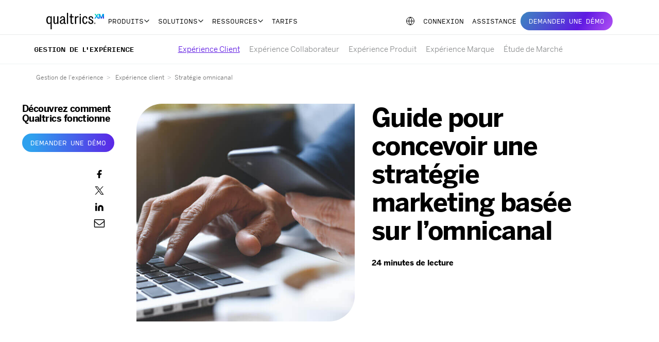

--- FILE ---
content_type: text/html; charset=UTF-8
request_url: https://www.qualtrics.com/fr/gestion-de-l-experience/client/strategie-omnicanal/
body_size: 33520
content:
<!DOCTYPE html>

<html lang="fr" prefix="og: http://ogp.me/ns#"    translate="no" >
<!-- ID: 120704 -->

<head>

    <!-- OneTrust Cookies Consent Notice start for qualtrics.com -->
    <script src="https://cdn.cookielaw.org/scripttemplates/otSDKStub.js" type="text/javascript" charset="UTF-8" data-domain-script="0174e4ef-b832-4af5-a993-2642a1c2e41e"></script>
    <script data-ot-ignore type="text/javascript">
        function OptanonWrapper() {}
    </script>
    <!-- OneTrust Cookies Consent Notice end for qualtrics.com -->
    <!--Unindexing the support search page Todo: change when support becomes static-->
                
    <meta charset="UTF-8">
    <meta http-equiv="X-UA-Compatible" content="IE=edge">
    <meta name="viewport" content="width=device-width, initial-scale=1.0">
    <meta name="google" content="nositelinkssearchbox">
    <link rel="apple-touch-icon" sizes="180x180" href="/apple-touch-icon.png">
    <link rel="icon" type="image/png" sizes="32x32" href="/favicon-32x32.png?v=1">
    <link rel="icon" type="image/png" sizes="16x16" href="/favicon-16x16.png?v=1">
    <link rel="icon" type="image/png" href="/favicon.png?v=1" />
    <link rel="shortcut icon" href="/favicon.ico?v=1" />
    <link rel="manifest" href="https://www.qualtrics.com/m/assets/dist/manifest.json">
    <link rel="mask-icon" href="/safari-pinned-tab.svg" color="#5bbad5">
    <meta name="theme-color" content="#ffffff">
    <link rel="profile" href="http://gmpg.org/xfn/11">
    <link rel="pingback" href="https://www.qualtrics.com/fr/xmlrpc.php">
    <!-- global styles -->
    <!-- TODO: ?v=1 is a hack to get around Akamai caching; we need to fix this with a scalable versioning system -->
    <link rel="preload" as="style" href="https://www.qualtrics.com/m/assets/dist/css/fonts.css" />
    <link rel="stylesheet" href="https://www.qualtrics.com/m/assets/dist/css/fonts.css" />
    <link rel="preload" as="style" href="https://use.typekit.net/igb0ftr.css">
    <link rel="stylesheet" href="https://use.typekit.net/igb0ftr.css">
    <link rel="preload" as="script" href="https://www.qualtrics.com/m/assets/dist/js/modules/internal-library-2024-07.js">
    <script data-ot-ignore src="https://www.qualtrics.com/m/assets/dist/js/modules/internal-library-2024-07.js" defer></script>
            <link rel="preload" as="style" href="https://www.qualtrics.com/m/assets/dist/css/styles.css">
        <link rel="stylesheet" href="https://www.qualtrics.com/m/assets/dist/css/styles.css">
    
    
  <script data-ot-ignore src="https://www.qualtrics.com/assets/json/hreflang-routing/managed/definitions.js" defer></script>

  <script data-ot-ignore type="text/javascript">
    var langStyles = document.createElement('link');
    langStyles.rel = 'stylesheet';
    langStyles.href = 'https://www.qualtrics.com/m/assets/dist/css/language-routing.css';
    langStyles.type = 'text/css';
    var existingLink = document.getElementsByTagName('link')[0];
    existingLink.parentNode.insertBefore(langStyles, existingLink);
  </script>
  <noscript>
    <link rel="stylesheet" href="https://www.qualtrics.com/m/assets/dist/css/language-routing.css">
  </noscript>
   <!-- Lang routing -->
  <script data-ot-ignore src="https://www.qualtrics.com/m/assets/dist/js/modules/language-routing-2025-07.js" defer></script>

    
    <!--- Preload assets --->
    
    <!-- Temporarily remove Mutiny code on homepage only-->
                                                         
                    <script data-ot-ignore data-cfasync="false" src="https://client-registry.mutinycdn.com/personalize/client/d7e93db96a7cb1fa.js" defer></script>
                    <script data-ot-ignore src="https://www.qualtrics.com/m/assets/dist/js/modules/mutiny-2024-07.js"></script>
                                
    <!-- link tracking and SEO/GTM -->
    <script type="text/javascript" data-ot-ignore>
        window.dataLayer = window.dataLayer || [];

        window.dataLayer.push({
            'productLine': '',
            'contentGroup': 'XM Hub',
            'contentTitle': 'Guide pour concevoir une stratégie marketing basée sur l’omnicanal',
            'contentAuthor': '',
            'contentPubDate': '',
            'contentTopics': '',
            'contentCategory': '',
            'qRegion': 'EMEA'
        });
        //work different
        
        // use for debugging
        //console.log(window.dataLayer[dataLayer.length - 1])
    </script>

    <!-- Google Tag Manager (handled by marketing) -->
    <!-- may load additional scripts -->
    <script>
        (function(w, d, s, l, i) {
            w[l] = w[l] || [];
            w[l].push({
                'gtm.start': new Date().getTime(),
                event: 'gtm.js'
            });
            var f = d.getElementsByTagName(s)[0],
                j = d.createElement(s),
                dl = l != 'dataLayer' ? '&l=' + l : '';
            j.async = true;
            j.setAttributeNode(d.createAttribute('data-ot-ignore'));
            j.src = 'https://www.googletagmanager.com/gtm.js?id=' + i + dl;
            f.parentNode.insertBefore(j, f);
        })(window, document, 'script', 'dataLayer', 'GTM-W6F8HX');
    </script>
    <!-- End Google Tag Manager -->

    <script  data-ot-ignore>window.languageSlugsToBcp47 = {"en":"en","en-au":"en-AU","en-gb":"en-GB","ja":"ja","pt-br":"pt-BR","es-es":"es-ES","es":"es","fr":"fr","de":"de","it":"it","ko":"ko-KR","ru":"ru-RU","th":"th-TH","zh-hk":"zh-HK","nl":"nl-BE"}</script>
    <!-- global jquery import -->
    <script data-ot-ignore type="text/javascript" src="https://www.qualtrics.com/m/assets/dist/js/libraries/jquery-3.6.0.min.js" defer></script>
    <!-- attach language list to window object; getting from PHP so it can be managed in one place -->
    <script data-ot-ignore>
        window.languageSlugsToBcp47 = {"en":"en","en-au":"en-AU","en-gb":"en-GB","ja":"ja","pt-br":"pt-BR","es-es":"es-ES","es":"es","fr":"fr","de":"de","it":"it","ko":"ko-KR","ru":"ru-RU","th":"th-TH","zh-hk":"zh-HK","nl":"nl-BE"};
    </script>


    <!-- handles plugin functionality (e.g. Yoast) -->
    <meta name='robots' content='index, follow, max-image-preview:large, max-snippet:-1, max-video-preview:-1' />

	<!-- This site is optimized with the Yoast SEO plugin v23.1 - https://yoast.com/wordpress/plugins/seo/ -->
	<title>Stratégie omnicanal : définition et conception | Qualtrics</title>
	<meta name="description" content="Uniformisez votre stratégie marketing et votre communication en passant à l’omnicanal pour améliorer l’expérience client et vos résultats." />
	<link rel="canonical" href="https://www.qualtrics.com/fr/gestion-de-l-experience/client/strategie-omnicanal/" />
	<meta property="og:locale" content="en_US" />
	<meta property="og:type" content="article" />
	<meta property="og:title" content="Stratégie omnicanal : définition et conception | Qualtrics" />
	<meta property="og:description" content="Uniformisez votre stratégie marketing et votre communication en passant à l’omnicanal pour améliorer l’expérience client et vos résultats." />
	<meta property="og:url" content="https://www.qualtrics.com/fr/gestion-de-l-experience/client/strategie-omnicanal/" />
	<meta property="og:site_name" content="Qualtrics" />
	<meta property="article:modified_time" content="2025-04-22T14:24:41+00:00" />
	<meta property="og:image" content="https://www.qualtrics.com/m/assets/fr/wp-content/uploads/2023/02/Omnichannel-experience-design-1.jpg" />
	<meta property="og:image:width" content="1200" />
	<meta property="og:image:height" content="600" />
	<meta property="og:image:type" content="image/jpeg" />
	<meta name="twitter:card" content="summary_large_image" />
	<meta name="twitter:label1" content="Est. reading time" />
	<meta name="twitter:data1" content="1 minute" />
	<!-- / Yoast SEO plugin. -->


<link rel="alternate" type="application/rss+xml" title="Qualtrics &raquo; Feed" href="https://www.qualtrics.com/fr/feed/" />
<link rel="alternate" type="application/rss+xml" title="Qualtrics &raquo; Comments Feed" href="https://www.qualtrics.com/fr/comments/feed/" />
<style id='safe-svg-svg-icon-style-inline-css' type='text/css'>
.safe-svg-cover{text-align:center}.safe-svg-cover .safe-svg-inside{display:inline-block;max-width:100%}.safe-svg-cover svg{height:100%;max-height:100%;max-width:100%;width:100%}

</style>
<style id='global-styles-inline-css' type='text/css'>
:root{--wp--preset--aspect-ratio--square: 1;--wp--preset--aspect-ratio--4-3: 4/3;--wp--preset--aspect-ratio--3-4: 3/4;--wp--preset--aspect-ratio--3-2: 3/2;--wp--preset--aspect-ratio--2-3: 2/3;--wp--preset--aspect-ratio--16-9: 16/9;--wp--preset--aspect-ratio--9-16: 9/16;--wp--preset--color--black: #000000;--wp--preset--color--cyan-bluish-gray: #abb8c3;--wp--preset--color--white: #ffffff;--wp--preset--color--pale-pink: #f78da7;--wp--preset--color--vivid-red: #cf2e2e;--wp--preset--color--luminous-vivid-orange: #ff6900;--wp--preset--color--luminous-vivid-amber: #fcb900;--wp--preset--color--light-green-cyan: #7bdcb5;--wp--preset--color--vivid-green-cyan: #00d084;--wp--preset--color--pale-cyan-blue: #8ed1fc;--wp--preset--color--vivid-cyan-blue: #0693e3;--wp--preset--color--vivid-purple: #9b51e0;--wp--preset--gradient--vivid-cyan-blue-to-vivid-purple: linear-gradient(135deg,rgba(6,147,227,1) 0%,rgb(155,81,224) 100%);--wp--preset--gradient--light-green-cyan-to-vivid-green-cyan: linear-gradient(135deg,rgb(122,220,180) 0%,rgb(0,208,130) 100%);--wp--preset--gradient--luminous-vivid-amber-to-luminous-vivid-orange: linear-gradient(135deg,rgba(252,185,0,1) 0%,rgba(255,105,0,1) 100%);--wp--preset--gradient--luminous-vivid-orange-to-vivid-red: linear-gradient(135deg,rgba(255,105,0,1) 0%,rgb(207,46,46) 100%);--wp--preset--gradient--very-light-gray-to-cyan-bluish-gray: linear-gradient(135deg,rgb(238,238,238) 0%,rgb(169,184,195) 100%);--wp--preset--gradient--cool-to-warm-spectrum: linear-gradient(135deg,rgb(74,234,220) 0%,rgb(151,120,209) 20%,rgb(207,42,186) 40%,rgb(238,44,130) 60%,rgb(251,105,98) 80%,rgb(254,248,76) 100%);--wp--preset--gradient--blush-light-purple: linear-gradient(135deg,rgb(255,206,236) 0%,rgb(152,150,240) 100%);--wp--preset--gradient--blush-bordeaux: linear-gradient(135deg,rgb(254,205,165) 0%,rgb(254,45,45) 50%,rgb(107,0,62) 100%);--wp--preset--gradient--luminous-dusk: linear-gradient(135deg,rgb(255,203,112) 0%,rgb(199,81,192) 50%,rgb(65,88,208) 100%);--wp--preset--gradient--pale-ocean: linear-gradient(135deg,rgb(255,245,203) 0%,rgb(182,227,212) 50%,rgb(51,167,181) 100%);--wp--preset--gradient--electric-grass: linear-gradient(135deg,rgb(202,248,128) 0%,rgb(113,206,126) 100%);--wp--preset--gradient--midnight: linear-gradient(135deg,rgb(2,3,129) 0%,rgb(40,116,252) 100%);--wp--preset--font-size--small: 13px;--wp--preset--font-size--medium: 20px;--wp--preset--font-size--large: 36px;--wp--preset--font-size--x-large: 42px;--wp--preset--spacing--20: 0.44rem;--wp--preset--spacing--30: 0.67000000000000004rem;--wp--preset--spacing--40: 1rem;--wp--preset--spacing--50: 1.5rem;--wp--preset--spacing--60: 2.25rem;--wp--preset--spacing--70: 3.3799999999999999rem;--wp--preset--spacing--80: 5.0599999999999996rem;--wp--preset--shadow--natural: 6px 6px 9px rgba(0, 0, 0, 0.2);--wp--preset--shadow--deep: 12px 12px 50px rgba(0, 0, 0, 0.4);--wp--preset--shadow--sharp: 6px 6px 0px rgba(0, 0, 0, 0.2);--wp--preset--shadow--outlined: 6px 6px 0px -3px rgba(255, 255, 255, 1), 6px 6px rgba(0, 0, 0, 1);--wp--preset--shadow--crisp: 6px 6px 0px rgba(0, 0, 0, 1);}:where(.is-layout-flex){gap: 0.5em;}:where(.is-layout-grid){gap: 0.5em;}body .is-layout-flex{display: flex;}.is-layout-flex{flex-wrap: wrap;align-items: center;}.is-layout-flex > :is(*, div){margin: 0;}body .is-layout-grid{display: grid;}.is-layout-grid > :is(*, div){margin: 0;}:where(.wp-block-columns.is-layout-flex){gap: 2em;}:where(.wp-block-columns.is-layout-grid){gap: 2em;}:where(.wp-block-post-template.is-layout-flex){gap: 1.25em;}:where(.wp-block-post-template.is-layout-grid){gap: 1.25em;}.has-black-color{color: var(--wp--preset--color--black) !important;}.has-cyan-bluish-gray-color{color: var(--wp--preset--color--cyan-bluish-gray) !important;}.has-white-color{color: var(--wp--preset--color--white) !important;}.has-pale-pink-color{color: var(--wp--preset--color--pale-pink) !important;}.has-vivid-red-color{color: var(--wp--preset--color--vivid-red) !important;}.has-luminous-vivid-orange-color{color: var(--wp--preset--color--luminous-vivid-orange) !important;}.has-luminous-vivid-amber-color{color: var(--wp--preset--color--luminous-vivid-amber) !important;}.has-light-green-cyan-color{color: var(--wp--preset--color--light-green-cyan) !important;}.has-vivid-green-cyan-color{color: var(--wp--preset--color--vivid-green-cyan) !important;}.has-pale-cyan-blue-color{color: var(--wp--preset--color--pale-cyan-blue) !important;}.has-vivid-cyan-blue-color{color: var(--wp--preset--color--vivid-cyan-blue) !important;}.has-vivid-purple-color{color: var(--wp--preset--color--vivid-purple) !important;}.has-black-background-color{background-color: var(--wp--preset--color--black) !important;}.has-cyan-bluish-gray-background-color{background-color: var(--wp--preset--color--cyan-bluish-gray) !important;}.has-white-background-color{background-color: var(--wp--preset--color--white) !important;}.has-pale-pink-background-color{background-color: var(--wp--preset--color--pale-pink) !important;}.has-vivid-red-background-color{background-color: var(--wp--preset--color--vivid-red) !important;}.has-luminous-vivid-orange-background-color{background-color: var(--wp--preset--color--luminous-vivid-orange) !important;}.has-luminous-vivid-amber-background-color{background-color: var(--wp--preset--color--luminous-vivid-amber) !important;}.has-light-green-cyan-background-color{background-color: var(--wp--preset--color--light-green-cyan) !important;}.has-vivid-green-cyan-background-color{background-color: var(--wp--preset--color--vivid-green-cyan) !important;}.has-pale-cyan-blue-background-color{background-color: var(--wp--preset--color--pale-cyan-blue) !important;}.has-vivid-cyan-blue-background-color{background-color: var(--wp--preset--color--vivid-cyan-blue) !important;}.has-vivid-purple-background-color{background-color: var(--wp--preset--color--vivid-purple) !important;}.has-black-border-color{border-color: var(--wp--preset--color--black) !important;}.has-cyan-bluish-gray-border-color{border-color: var(--wp--preset--color--cyan-bluish-gray) !important;}.has-white-border-color{border-color: var(--wp--preset--color--white) !important;}.has-pale-pink-border-color{border-color: var(--wp--preset--color--pale-pink) !important;}.has-vivid-red-border-color{border-color: var(--wp--preset--color--vivid-red) !important;}.has-luminous-vivid-orange-border-color{border-color: var(--wp--preset--color--luminous-vivid-orange) !important;}.has-luminous-vivid-amber-border-color{border-color: var(--wp--preset--color--luminous-vivid-amber) !important;}.has-light-green-cyan-border-color{border-color: var(--wp--preset--color--light-green-cyan) !important;}.has-vivid-green-cyan-border-color{border-color: var(--wp--preset--color--vivid-green-cyan) !important;}.has-pale-cyan-blue-border-color{border-color: var(--wp--preset--color--pale-cyan-blue) !important;}.has-vivid-cyan-blue-border-color{border-color: var(--wp--preset--color--vivid-cyan-blue) !important;}.has-vivid-purple-border-color{border-color: var(--wp--preset--color--vivid-purple) !important;}.has-vivid-cyan-blue-to-vivid-purple-gradient-background{background: var(--wp--preset--gradient--vivid-cyan-blue-to-vivid-purple) !important;}.has-light-green-cyan-to-vivid-green-cyan-gradient-background{background: var(--wp--preset--gradient--light-green-cyan-to-vivid-green-cyan) !important;}.has-luminous-vivid-amber-to-luminous-vivid-orange-gradient-background{background: var(--wp--preset--gradient--luminous-vivid-amber-to-luminous-vivid-orange) !important;}.has-luminous-vivid-orange-to-vivid-red-gradient-background{background: var(--wp--preset--gradient--luminous-vivid-orange-to-vivid-red) !important;}.has-very-light-gray-to-cyan-bluish-gray-gradient-background{background: var(--wp--preset--gradient--very-light-gray-to-cyan-bluish-gray) !important;}.has-cool-to-warm-spectrum-gradient-background{background: var(--wp--preset--gradient--cool-to-warm-spectrum) !important;}.has-blush-light-purple-gradient-background{background: var(--wp--preset--gradient--blush-light-purple) !important;}.has-blush-bordeaux-gradient-background{background: var(--wp--preset--gradient--blush-bordeaux) !important;}.has-luminous-dusk-gradient-background{background: var(--wp--preset--gradient--luminous-dusk) !important;}.has-pale-ocean-gradient-background{background: var(--wp--preset--gradient--pale-ocean) !important;}.has-electric-grass-gradient-background{background: var(--wp--preset--gradient--electric-grass) !important;}.has-midnight-gradient-background{background: var(--wp--preset--gradient--midnight) !important;}.has-small-font-size{font-size: var(--wp--preset--font-size--small) !important;}.has-medium-font-size{font-size: var(--wp--preset--font-size--medium) !important;}.has-large-font-size{font-size: var(--wp--preset--font-size--large) !important;}.has-x-large-font-size{font-size: var(--wp--preset--font-size--x-large) !important;}
:where(.wp-block-post-template.is-layout-flex){gap: 1.25em;}:where(.wp-block-post-template.is-layout-grid){gap: 1.25em;}
:where(.wp-block-columns.is-layout-flex){gap: 2em;}:where(.wp-block-columns.is-layout-grid){gap: 2em;}
:root :where(.wp-block-pullquote){font-size: 1.5em;line-height: 1.6;}
</style>

    <style>
        #vimeo-player-modal .modal-dialog {
            max-width: none;
        }

        #ot-sdk-btn.ot-sdk-show-settings:hover,
        #ot-sdk-btn.optanon-show-settings:hover {
            background-color: #fff !important;
        }

        @media all and (-ms-high-contrast: none),
        (-ms-high-contrast: active) {

            /* navigation is fixed on IE since it does not support position: sticky */
            #nav-container,
            .xm-nav {
                position: fixed !important;
                top: 0;
            }

            #content {
                padding-top: 86px;
            }
        }

            </style>

    
    
    
    
    
            <style>
            #marketo-iframe-modal iframe {
                min-height: 630px;
            }

            @media(min-width:992px) {
                .xm-nav .sub-group li:not(.heading-item) a {
                    font-size: 14px;
                }

                .xm-nav .sub-group {
                    padding-left: 25px;
                    padding-right: 25px;
                }

                .xm-nav .xm-sub-nav--resources.xm-sub-nav .sub-group {
                    padding-left: 6.5px;
                    padding-right: 6.5px;
                }

                .xm-nav .xm-sub-nav.xm-sub-nav--company {
                    padding-left: 260px;
                }
            }

            .xm-nav .xm-sub-nav--resources.xm-sub-nav .custom-content-pack .btn {
                display: initial;
            }
        </style>
                        <link rel="preload" href="https://success.qualtrics.com/js/forms2/js/forms2.min.js" as="script" />
        <script data-ot-ignore src="https://success.qualtrics.com/js/forms2/js/forms2.min.js"></script>
    </head>

<body class="page-gestion-de-l-experience" itemscope itemtype="http://schema.org/Website" itemid="https://www.qualtrics.com/fr#website">
    <link itemprop="hasPart" href="https://www.qualtrics.com/fr/gestion-de-l-experience/client/strategie-omnicanal/#webpage" />
    <meta itemprop="name" content="Qualtrics">
    <meta itemprop="url" content="https://www.qualtrics.com/fr">
    <span itemprop="publisher" itemscope itemtype="http://schema.org/Organization" itemid="https://www.qualtrics.com/fr#organization">
        <meta itemprop="name" content="Qualtrics">
        <meta itemprop="url" content="https://www.qualtrics.com/fr">
        <link itemprop="sameAs" href="https://www.facebook.com/Qualtrics/" />
        <link itemprop="sameAs" href="https://twitter.com/Qualtrics/" />
        <link itemprop="sameAs" href="https://www.linkedin.com/company/qualtrics" />
        <link itemprop="sameAs" href="https://www.instagram.com/qualtrics/" />
        <link itemprop="sameAs" href="https://www.youtube.com/user/QualtricsSoftware/" />
        <span itemprop="logo" itemscope itemtype="https://schema.org/ImageObject">
            <meta itemprop="url" content="https://www.qualtrics.com/m/qualtrics-xm.png">
        </span>
    </span>

    <!-- SVG gradient fill (can't be defined with CSS) -->
    <svg style="height: 0; position: absolute;">
        <defs>
            <linearGradient id="svg-gradient-fill" gradientTransform="rotate(45, .5, .5)">
                <stop offset=".08" class="stop-cx"></stop>
                <stop offset=".33" class="stop-px"></stop>
                <stop offset=".61" class="stop-ex"></stop>
                <stop offset=".92" class="stop-bx"></stop>
            </linearGradient>
        </defs>
    </svg>

    <!-- Google Tag Manager (noscript) -->
    <noscript><iframe src="https://sgtm.qualtrics.com/ns.html?id=GTM-W6F8HX" height="0" width="0" style="display:none;visibility:hidden"></iframe></noscript>
    <!-- End Google Tag Manager (noscript) -->

    <a id="keyboard-bypass" href="#keyboard-bypass-target">Passer au contenu principal</a>

    <style>
        #keyboard-bypass {
            position: fixed;
            z-index: 1050;
        }

        #keyboard-bypass:not(:focus) {
            clip: rect(1px, 1px, 1px, 1px);
        }
    </style>

    <div id="page" class="hfeed site" itemscope itemtype="http://schema.org/Webpage" itemid="https://www.qualtrics.com/fr/gestion-de-l-experience/client/strategie-omnicanal/#webpage">
        <meta itemprop="url" content="https://www.qualtrics.com/fr/gestion-de-l-experience/client/strategie-omnicanal/">
        <meta itemprop="name" content="Stratégie omnicanal : définition et conception | Qualtrics">
        <meta itemprop="inLanguage" content="fr">
        <meta itemprop="datePublished" content="February 17, 2023">
        <meta itemprop="dateModified" content="April 22, 2025">
                <meta itemprop="description" content="Uniformisez votre stratégie marketing et votre communication en passant à l’omnicanal pour améliorer l’expérience client et vos résultats.">
                    <div id="mutiny-banner-parent"></div>
                
<!-- the body and div#page tags are already opened in the shared header imports -->

<!-- we open a tag here that we close in the footer -->

<div id="content" class="site-content fr">

    <!-- required to make sticky positioning work -->
                <div>
            
            <!-- menu content from template part -->
                                                                <link rel="preload" as="style" href="https://www.qualtrics.com/nav/1/client.css" />
<link rel="stylesheet" media="all" type="text/css" href="https://www.qualtrics.com/nav/1/client.css" />
    <div id="QNavMainHeaderNav" class="qnav-initial-settings scroll-bar-fix position-sticky"
        style="z-index:1039;top:0;position: sticky !important;">
    </div>
<script id="acquia-stage-nav-data">
    const navigationContent = "<meta name=\"viewport\" content=\"width=device-width, initial-scale=1.0\">\n\n<nav class=\"qnav-full-header\" lang=\"fr\">\n    <a class=\"qnav-logo\" href=\"\/fr\">\n    <img src=\"https:\/\/www.qualtrics.com\/themes\/custom\/arcadia\/images\/core\/logos\/qualtrics-xm-long.svg\" alt=\"Qualtrics Home page\"\/>\n  <\/a>\n  \n    <details class=\"qnav-hamburger qnav-display-xl-none\" aria-label=\"toggle menu\">\n    <summary>\n      <div class=\"inner\">\n        <span class=\"bar first\"><\/span>\n        <span class=\"bar second\"><\/span>\n        <span class=\"bar third\"><\/span>\n      <\/div>\n    <\/summary>\n  <\/details>\n    <ul class=\"qnav-level-1\" data-level=\"1\">\n              \n      \n        <li  data-qnav-id=1>\n            <details class=\"qnav-menu-button\" data-qnav-id=1  data-gacontainer=\"Header\"  data-sub=\"Products\" >\n    <summary class=\"qnav-card qnav-tab-level-1 qnav-underline-level-1\">Produits<\/summary>\n  <\/details>\n\n\n      <ul class=\"qnav-level-2\" data-qnav-id=1 data-level=\"2\">\n          <li class=\"qnav-display-xl-none\">\n    <button class=\"qnav-back-button\" type=\"button\" data-parent-id=\"qnav-1\">Back<\/button>\n  <\/li>\n\n\n                    <li class=\"qnav-list-level-2\">\n          <a class=\"qnav-list-title-level-2 qnav-menu-link-level-2\" href=\"\/fr\/customer-experience\/\">\n                  <small>XM pour<\/small>\n                <span class=\"qnav-menu-link-level-2-title\">Customer Experience<\/span>\n      <\/a>\n    \n                <ul class=\"qnav-level-3\" data-level=\"3\">\n                    <li >\n    <a class=\"qnav-menu-card\" href=\"\/fr\/customer-experience\/surveys\/\">\n            <span>Enqu\u00eates clients<\/span>\n\n          <\/a>\n\n      <\/li>\n\n                    <li >\n    <a class=\"qnav-menu-card\" href=\"\/fr\/customer-experience\/omnichannel\/\">\n            <span>Gestion de l&#039;exp\u00e9rience omnicanale<\/span>\n\n          <\/a>\n\n      <\/li>\n\n                    <li >\n    <a class=\"qnav-menu-card\" href=\"\/fr\/customer-experience\/digital-analytics\/\">\n            <span>Analyse de l&#039;exp\u00e9rience num\u00e9rique<\/span>\n\n          <\/a>\n\n      <\/li>\n\n                    <li >\n    <a class=\"qnav-menu-card\" href=\"\/fr\/customer-experience\/website-app-feedback\/\">\n            <span>Retours sur le site Web ou l&#039;application<\/span>\n\n          <\/a>\n\n      <\/li>\n\n                    <li >\n    <a class=\"qnav-menu-card\" href=\"\/fr\/customer-experience\/locations\/\">\n            <span>Location Experience Hub<\/span>\n\n          <\/a>\n\n      <\/li>\n\n                    <li >\n    <a class=\"qnav-menu-card\" href=\"\/fr\/customer-experience\/online-reputation-management\/\">\n            <span>Gestion de la r\u00e9putation en ligne<\/span>\n\n          <\/a>\n\n      <\/li>\n\n                    <li >\n    <a class=\"qnav-menu-card\" href=\"\/fr\/customer-experience\/contact-center-analytics\/\">\n            <span>Analyse du centre de contact<\/span>\n\n          <\/a>\n\n      <\/li>\n\n                    <li >\n    <a class=\"qnav-menu-card\" href=\"\/fr\/customer-experience\/quality-management\/\">\n            <span>Gestion de la qualit\u00e9 et conformit\u00e9<\/span>\n\n          <\/a>\n\n      <\/li>\n\n                    <li >\n    <a class=\"qnav-menu-card\" href=\"\/fr\/customer-experience\/agent-coaching\/\">\n            <span>Coaching des agents<\/span>\n\n          <\/a>\n\n      <\/li>\n\n              <\/ul>\n          \n  <\/li>\n\n                    <li class=\"qnav-list-level-2\">\n          <a class=\"qnav-list-title-level-2 qnav-menu-link-level-2\" href=\"\/fr\/employee-experience\/\">\n                  <small>XM pour<\/small>\n                <span class=\"qnav-menu-link-level-2-title\">Employee Experience<\/span>\n      <\/a>\n    \n                <ul class=\"qnav-level-3\" data-level=\"3\">\n                    <li >\n    <a class=\"qnav-menu-card\" href=\"\/fr\/employee-experience\/employee-engagement\/\">\n            <span>Engagement collaborateur<\/span>\n\n          <\/a>\n\n      <\/li>\n\n                    <li >\n    <a class=\"qnav-menu-card\" href=\"\/fr\/employee-experience\/pulse-surveys\/\">\n            <span>Enqu\u00eate Pulse<\/span>\n\n          <\/a>\n\n      <\/li>\n\n                    <li >\n    <a class=\"qnav-menu-card\" href=\"\/fr\/employee-experience\/research\/\">\n            <span>\u00c9tudes sur les collaborateurs<\/span>\n\n          <\/a>\n\n      <\/li>\n\n                    <li >\n    <a class=\"qnav-menu-card\" href=\"\/fr\/employee-experience\/candidate-experience\/\">\n            <span>Exp\u00e9rience candidat<\/span>\n\n          <\/a>\n\n      <\/li>\n\n                    <li >\n    <a class=\"qnav-menu-card\" href=\"\/fr\/employee-experience\/onboarding-exit\/\">\n            <span>Int\u00e9gration et d\u00e9part des collaborateurs<\/span>\n\n          <\/a>\n\n      <\/li>\n\n                    <li >\n    <a class=\"qnav-menu-card\" href=\"\/fr\/employee-experience\/360-degree-feedback\/\">\n            <span>Commentaires sur le d\u00e9veloppement \u00e0 360\u00b0<\/span>\n\n          <\/a>\n\n      <\/li>\n\n                    <li >\n    <a class=\"qnav-menu-card\" href=\"\/fr\/employee-experience\/employee-retention\/\">\n            <span>Analyse de la r\u00e9tention des collaborateurs<\/span>\n\n          <\/a>\n\n      <\/li>\n\n                    <li >\n    <a class=\"qnav-menu-card\" href=\"\/fr\/employee-experience\/employee-listening\/\">\n            <span>\u00c9coute continue des collaborateurs<\/span>\n\n          <\/a>\n\n      <\/li>\n\n              <\/ul>\n          \n  <\/li>\n\n                    <li class=\"qnav-list-level-2\">\n          <a class=\"qnav-list-title-level-2 qnav-menu-link-level-2\" href=\"\/fr\/strategy\/\">\n                  <small>XM pour<\/small>\n                <span class=\"qnav-menu-link-level-2-title\">Strategy &amp; Research<\/span>\n      <\/a>\n    \n                <ul class=\"qnav-level-3\" data-level=\"3\">\n                    <li >\n    <a class=\"qnav-menu-card\" href=\"\/fr\/strategy\/research\/\">\n            <span>\u00c9tudes de march\u00e9 strat\u00e9giques<\/span>\n\n          <\/a>\n\n      <\/li>\n\n                    <li >\n    <a class=\"qnav-menu-card\" href=\"\/fr\/strategy\/product-research\/\">\n            <span>Recherche produit<\/span>\n\n          <\/a>\n\n      <\/li>\n\n                    <li >\n    <a class=\"qnav-menu-card\" href=\"\/fr\/strategy\/brand-research\/\">\n            <span>Recherche sur la marque<\/span>\n\n          <\/a>\n\n      <\/li>\n\n                    <li >\n    <a class=\"qnav-menu-card\" href=\"\/fr\/strategy\/ux\/\">\n            <span>Recherche en UX<\/span>\n\n          <\/a>\n\n      <\/li>\n\n              <\/ul>\n          \n  <\/li>\n\n        \n                    <li class=\"qnav-menu-footer\">\n                            <a class=\"qnav-link-start\" href=\"\/fr\/platform\/\">\n            XM Platform\n          <\/a>\n                                <p class=\"qnav-display-none qnav-display-xl-block qnav-description qnav-text-white\">\n            Explorez la plateforme qui alimente la gestion de l\u2019exp\u00e9rience\n          <\/p>\n                  \n          <div class=\"qnav-display-flex qnav-items-center qnav-h-full qnav-ms-auto\">\n                            <a class=\"qnav-link-end qnav-text-white\" href=\"\/fr\/acces-gratuit\/?utm_lp=nav-sticky-banner\">Compte gratuitement<\/a>\n                              <div class=\"qnav-divider\"><\/div>\n                    <a class=\"qnav-link-end qnav-text-white\" href=\"\/fr\/regarder-demo\/?utm_lp=nav-sticky-banner\">Voir la d\u00e9mo<\/a>\n              <\/div>\n      <\/li>\n\n        \n      <\/ul>\n\n      <\/li>\n\n\n          \n      \n        <li  data-qnav-id=6>\n            <details class=\"qnav-menu-button\" data-qnav-id=6  data-gacontainer=\"Header\" >\n    <summary class=\"qnav-card qnav-tab-level-1 qnav-underline-level-1\">SOLUTIONS<\/summary>\n  <\/details>\n\n\n      <ul class=\"qnav-level-2\" data-qnav-id=6 data-level=\"2\">\n          <li class=\"qnav-display-xl-none\">\n    <button class=\"qnav-back-button\" type=\"button\" data-parent-id=\"qnav-6\">Back<\/button>\n  <\/li>\n\n\n                    <li class=\"qnav-list-level-2\">\n          <p class=\"qnav-list-title-level-2\">\n        \u00c9quipes\n      <\/p>\n    \n                <ul class=\"qnav-level-3\" data-level=\"3\">\n                    <li >\n    <a class=\"qnav-menu-card\" href=\"\/fr\/numerique\/\">\n            <span>Pour le digital<\/span>\n\n          <\/a>\n\n      <\/li>\n\n                    <li >\n    <a class=\"qnav-menu-card\" href=\"\/fr\/service-client\/\">\n            <span>Pour le service \u00e0 la client\u00e8le<\/span>\n\n          <\/a>\n\n      <\/li>\n\n                    <li >\n    <a class=\"qnav-menu-card\" href=\"\/fr\/ressources-humaines\/\">\n            <span>Pour les RH<\/span>\n\n          <\/a>\n\n      <\/li>\n\n                    <li >\n    <a class=\"qnav-menu-card\" href=\"\/fr\/etude-de-marche\/\">\n            <span>Pour les chercheurs<\/span>\n\n          <\/a>\n\n      <\/li>\n\n              <\/ul>\n          \n  <\/li>\n\n                    <li class=\"qnav-list-level-2\">\n          <p class=\"qnav-list-title-level-2\">\n        Secteur\n      <\/p>\n    \n                <ul class=\"qnav-level-3\" data-level=\"3\">\n                    <li >\n    <a class=\"qnav-menu-card\" href=\"\/healthcare\/\">\n            <span>Sant\u00e9 (EN)<\/span>\n\n          <\/a>\n\n      <\/li>\n\n                    <li >\n    <a class=\"qnav-menu-card\" href=\"https:\/\/www.qualtrics.com\/fr\/education\/\">\n            <span>\u00c9ducation<\/span>\n\n          <\/a>\n\n      <\/li>\n\n                    <li >\n    <a class=\"qnav-menu-card\" href=\"\/fr\/banque-et-finance\/\">\n            <span>Services financiers<\/span>\n\n          <\/a>\n\n      <\/li>\n\n                    <li >\n    <a class=\"qnav-menu-card\" href=\"\/fr\/services-publics\/\">\n            <span>Secteur public<\/span>\n\n          <\/a>\n\n      <\/li>\n\n              <\/ul>\n          \n  <\/li>\n\n                    <li class=\"qnav-list-level-2\">\n          <p class=\"qnav-list-title-level-2\">\n        Cas d\u2019utilisation\n      <\/p>\n    \n                <ul class=\"qnav-level-3\" data-level=\"3\">\n                    <li >\n    <a class=\"qnav-menu-card\" href=\"\/fr\/customer-experience\/\">\n            <span>Exp\u00e9rience client<\/span>\n\n          <\/a>\n\n      <\/li>\n\n                    <li >\n    <a class=\"qnav-menu-card\" href=\"\/fr\/employee-experience\/\">\n            <span>Exp\u00e9rience collaborateur<\/span>\n\n          <\/a>\n\n      <\/li>\n\n                    <li >\n    <a class=\"qnav-menu-card\" href=\"\/fr\/employee-experience\/entretien-depart\/\">\n            <span>Entretien de sortie<\/span>\n\n          <\/a>\n\n      <\/li>\n\n                    <li >\n    <a class=\"qnav-menu-card\" href=\"\/fr\/customer-experience\/nps\/\">\n            <span>NPS<\/span>\n\n          <\/a>\n\n      <\/li>\n\n                    <li >\n    <a class=\"qnav-menu-card\" href=\"\/fr\/customer-experience\/voix-client-voc\/\">\n            <span>Voix du client (VOC)<\/span>\n\n          <\/a>\n\n      <\/li>\n\n              <\/ul>\n          \n  <\/li>\n\n        \n                    <li class=\"qnav-menu-footer\">\n    \n          <div class=\"qnav-display-flex qnav-items-center qnav-h-full \">\n                            <a class=\"qnav-link-end qnav-text-white\" href=\"\/fr\/acces-gratuit\/?utm_lp=nav-sticky-banner\">Compte gratuitement<\/a>\n                              <div class=\"qnav-divider\"><\/div>\n                    <a class=\"qnav-link-end qnav-text-white\" href=\"\/fr\/regarder-demo\/?utm_lp=nav-sticky-banner\">Voir la d\u00e9mo<\/a>\n              <\/div>\n      <\/li>\n\n        \n      <\/ul>\n\n      <\/li>\n\n\n          \n      \n        <li  data-qnav-id=11>\n            <details class=\"qnav-menu-button\" data-qnav-id=11  data-sub=\"Resources\" >\n    <summary class=\"qnav-card qnav-tab-level-1 qnav-underline-level-1\">RESSOURCES<\/summary>\n  <\/details>\n\n\n      <ul class=\"qnav-level-2\" data-qnav-id=11 data-level=\"2\">\n          <li class=\"qnav-display-xl-none\">\n    <button class=\"qnav-back-button\" type=\"button\" data-parent-id=\"qnav-11\">Back<\/button>\n  <\/li>\n\n\n                    <li class=\"qnav-list-level-2\">\n          <p class=\"qnav-list-title-level-2\">\n        Clients\n      <\/p>\n    \n                <ul class=\"qnav-level-3\" data-level=\"3\">\n                    <li >\n    <a class=\"qnav-menu-card\" href=\"https:\/\/support-portal.qualtrics.com\/\">\n            <span>Customer Success Hub<\/span>\n\n          <\/a>\n\n      <\/li>\n\n                    <li >\n    <a class=\"qnav-menu-card\" href=\"https:\/\/www.qualtrics.com\/support\/fr\/\">\n            <span>Documentation produit<\/span>\n\n          <\/a>\n\n      <\/li>\n\n                    <li >\n    <a class=\"qnav-menu-card\" href=\"\/training\/\">\n            <span>Formation et certificat (EN)<\/span>\n\n          <\/a>\n\n      <\/li>\n\n                    <li >\n    <a class=\"qnav-menu-card\" href=\"https:\/\/community.qualtrics.com\/\">\n            <span>Communaut\u00e9 (EN)<\/span>\n\n          <\/a>\n\n      <\/li>\n\n                    <li >\n    <a class=\"qnav-menu-card\" href=\"\/xm-institute\/\">\n            <span>XM Institute (EN)<\/span>\n\n          <\/a>\n\n      <\/li>\n\n              <\/ul>\n          \n  <\/li>\n\n                    <li class=\"qnav-list-level-2\">\n          <p class=\"qnav-list-title-level-2\">\n        Apprendre\n      <\/p>\n    \n                <ul class=\"qnav-level-3\" data-level=\"3\">\n                    <li >\n    <a class=\"qnav-menu-card\" href=\"\/fr\/ressources\/\">\n            <span>Ressources et \u00e9v\u00e8nements<\/span>\n\n          <\/a>\n\n      <\/li>\n\n                    <li >\n    <a class=\"qnav-menu-card\" href=\"\/fr\/clients\/\">\n            <span>T\u00e9moignages de clients<\/span>\n\n          <\/a>\n\n      <\/li>\n\n                    <li >\n    <a class=\"qnav-menu-card\" href=\"\/blog\/\">\n            <span>Blog (EN)<\/span>\n\n          <\/a>\n\n      <\/li>\n\n                    <li >\n    <a class=\"qnav-menu-card\" href=\"\/fr\/trends-reports\/\">\n            <span>2025 Hub des tendances en mati\u00e8re d&#039;exp\u00e9rience<\/span>\n\n          <\/a>\n\n      <\/li>\n\n                    <li class=\"qnav-list-level-3\">\n    <a class=\"qnav-menu-card\" href=\"\/fr\/gestion-de-l-experience\/\">\n            <span>Connaissances XM<\/span>\n\n          <\/a>\n\n          <details class=\"qnav-collapse-button\" open>\n        <summary class=\"qnav-card\"><\/summary>\n      <\/details>\n\n      <ul class=\"qnav-level-4\" data-level=\"4\">\n                    <li>\n    <a class=\"qnav-menu-link-level-4\" href=\"\/fr\/gestion-de-l-experience\/client\/\">\n      Customer Experience\n    <\/a>\n  <\/li>\n\n                    <li>\n    <a class=\"qnav-menu-link-level-4\" href=\"\/fr\/gestion-de-l-experience\/employe\/\">\n      Employee Experience\n    <\/a>\n  <\/li>\n\n                    <li>\n    <a class=\"qnav-menu-link-level-4\" href=\"\/fr\/gestion-de-l-experience\/produit\/\">\n      Market Research\n    <\/a>\n  <\/li>\n\n              <\/ul>\n      <\/li>\n\n              <\/ul>\n          \n  <\/li>\n\n                    <li class=\"qnav-list-level-2\">\n          <p class=\"qnav-list-title-level-2\">\n        Soci\u00e9t\u00e9\n      <\/p>\n    \n                <ul class=\"qnav-level-3\" data-level=\"3\">\n                    <li >\n    <a class=\"qnav-menu-card\" href=\"\/careers\">\n            <span>Carri\u00e8res (EN)<\/span>\n\n          <\/a>\n\n      <\/li>\n\n                    <li >\n    <a class=\"qnav-menu-card\" href=\"\/partnerships\/\">\n            <span>Partenariats (EN)<\/span>\n\n          <\/a>\n\n      <\/li>\n\n                    <li >\n    <a class=\"qnav-menu-card\" href=\"\/marketplace\/\">\n            <span>Marketplace (EN)<\/span>\n\n          <\/a>\n\n      <\/li>\n\n                    <li >\n    <a class=\"qnav-menu-card\" href=\"\/x4summit\/\">\n            <span>X4 Summit (EN)<\/span>\n\n              <div class=\"qnav-display-none qnav-display-xl-block qnav-description\">\n          <p>Le rassemblement annuel des responsables de l\u2019exp\u00e9rience des marques embl\u00e9matiques du monde entier, qui s\u2019efforcent d\u2019obtenir des r\u00e9sultats commerciaux exceptionnels, se d\u00e9roule en direct \u00e0 Seattle.<\/p>\n        <\/div>\n          <\/a>\n\n      <\/li>\n\n              <\/ul>\n          \n  <\/li>\n\n        \n                    <li class=\"qnav-menu-footer\">\n    \n          <div class=\"qnav-display-flex qnav-items-center qnav-h-full \">\n                            <a class=\"qnav-link-end qnav-text-white\" href=\"\/fr\/acces-gratuit\/?utm_lp=nav-sticky-banner\">Compte gratuitement<\/a>\n                              <div class=\"qnav-divider\"><\/div>\n                    <a class=\"qnav-link-end qnav-text-white\" href=\"\/fr\/regarder-demo\/?utm_lp=nav-sticky-banner\">Voir la d\u00e9mo<\/a>\n              <\/div>\n      <\/li>\n\n        \n      <\/ul>\n\n      <\/li>\n\n\n          \n      \n        <li  data-qnav-id=861>\n            <a class=\"qnav-card menu-link qnav-tab-level-1 qnav-underline-level-1\" href=\"\/fr\/pricing\/\" >\n  Tarifs\n  <\/a>\n\n      <\/li>\n\n\n          \n                            \n        <li class=\"qnav-ms-xl-auto\" data-qnav-id=291>\n            <details class=\"qnav-menu-button qnav-lang-button\" data-qnav-id=291 >\n    <summary class=\"qnav-card qnav-tab-level-1 qnav-underline-level-1\">\n      <img class=\"qnav-display-none qnav-display-xl-block\" src=\"https:\/\/www.qualtrics.com\/modules\/custom\/nav_service\/src\/Assets\/images\/global.svg\" alt=\"\" width=\"18\" height=\"18\">\n      <span class=\"qnav-display-xl-none\">Language<\/span>\n    <\/summary>\n  <\/details>\n\n  <ul class=\"qnav-level-2 qnav-lang-dropdown\">\n      <li class=\"qnav-display-xl-none\">\n    <button class=\"qnav-back-button\" type=\"button\" data-parent-id=\"qnav-291\">Back<\/button>\n  <\/li>\n\n\n          <li>\n        <a class=\"qnav-lang-link\" href=\"\/\" hreflang=\"en\" data-lang=\"en\" data-gacontainer=\"Header\" data-sub=\"Language\" data-gatext=\"EN\">\n          English\/US\n        <\/a>\n      <\/li>\n          <li>\n        <a class=\"qnav-lang-link\" href=\"\/en-gb\" hreflang=\"en-gb\" data-lang=\"en-gb\" data-gacontainer=\"Header\" data-sub=\"Language\" data-gatext=\"EN-GB\">\n          English\/UK\n        <\/a>\n      <\/li>\n          <li>\n        <a class=\"qnav-lang-link\" href=\"\/en-au\" hreflang=\"en-au\" data-lang=\"en-au\" data-gacontainer=\"Header\" data-sub=\"Language\" data-gatext=\"EN-AU\">\n          English\/AU &amp; NZ\n        <\/a>\n      <\/li>\n          <li>\n        <a class=\"qnav-lang-link\" href=\"\/de\" hreflang=\"de\" data-lang=\"de\" data-gacontainer=\"Header\" data-sub=\"Language\" data-gatext=\"DE\">\n          Deutsch\n        <\/a>\n      <\/li>\n          <li>\n        <a class=\"qnav-lang-link\" href=\"\/ja\" hreflang=\"ja\" data-lang=\"ja\" data-gacontainer=\"Header\" data-sub=\"Language\" data-gatext=\"JA\">\n          \u65e5\u672c\u8a9e\n        <\/a>\n      <\/li>\n          <li>\n        <a class=\"qnav-lang-link\" href=\"\/fr\" hreflang=\"fr\" data-lang=\"fr\" data-gacontainer=\"Header\" data-sub=\"Language\" data-gatext=\"FR\">\n          Fran\u00e7ais\n        <\/a>\n      <\/li>\n          <li>\n        <a class=\"qnav-lang-link\" href=\"\/es\" hreflang=\"es\" data-lang=\"es\" data-gacontainer=\"Header\" data-sub=\"Language\" data-gatext=\"ES\">\n          Espa\u00f1ol\/Am\u00e9rica Latina\n        <\/a>\n      <\/li>\n          <li>\n        <a class=\"qnav-lang-link\" href=\"\/es-es\" hreflang=\"es-es\" data-lang=\"es-es\" data-gacontainer=\"Header\" data-sub=\"Language\" data-gatext=\"ES-ES\">\n          Espa\u00f1ol\/Europa\n        <\/a>\n      <\/li>\n          <li>\n        <a class=\"qnav-lang-link\" href=\"\/it\" hreflang=\"it\" data-lang=\"it\" data-gacontainer=\"Header\" data-sub=\"Language\" data-gatext=\"IT\">\n          Italiano\n        <\/a>\n      <\/li>\n          <li>\n        <a class=\"qnav-lang-link\" href=\"\/zh-hk\" hreflang=\"zh-hk\" data-lang=\"zh-hk\" data-gacontainer=\"Header\" data-sub=\"Language\" data-gatext=\"ZH-HK\">\n          \u7e41\u9ad4\u4e2d\u6587\n        <\/a>\n      <\/li>\n          <li>\n        <a class=\"qnav-lang-link\" href=\"\/ko\" hreflang=\"ko\" data-lang=\"ko\" data-gacontainer=\"Header\" data-sub=\"Language\" data-gatext=\"KO\">\n          \ud55c\uad6d\uc5b4\n        <\/a>\n      <\/li>\n          <li>\n        <a class=\"qnav-lang-link\" href=\"\/pt-br\" hreflang=\"pt-br\" data-lang=\"pt-br\" data-gacontainer=\"Header\" data-sub=\"Language\" data-gatext=\"PT-BR\">\n          Portugu\u00eas Brasileiro\n        <\/a>\n      <\/li>\n          <li>\n        <a class=\"qnav-lang-link\" href=\"\/nl\" hreflang=\"nl\" data-lang=\"nl\" data-gacontainer=\"Header\" data-sub=\"Language\" data-gatext=\"NL\">\n          Nederlands\n        <\/a>\n      <\/li>\n          <li>\n        <a class=\"qnav-lang-link\" href=\"\/th\" hreflang=\"th\" data-lang=\"th\" data-gacontainer=\"Header\" data-sub=\"Language\" data-gatext=\"TH\">\n          \u0e44\u0e17\u0e22\n        <\/a>\n      <\/li>\n      <\/ul>\n\n      <\/li>\n\n\n          \n      \n        <li  data-qnav-id=21>\n            <a class=\"qnav-card menu-link qnav-tab-level-1 qnav-underline-level-1\" href=\"\/login?lang=FR\"  data-gacontainer=\"Header\" >\n  Connexion\n  <\/a>\n\n      <\/li>\n\n\n          \n      \n        <li  data-qnav-id=26>\n            <a class=\"qnav-card menu-link qnav-tab-level-1 qnav-underline-level-1\" href=\"https:\/\/www.qualtrics.com\/support\/fr\/\"  data-gacontainer=\"Header\" >\n  ASSISTANCE\n  <\/a>\n\n      <\/li>\n\n\n          \n      \n        <li  data-qnav-id=31>\n            <button id=\"31\" class=\"qnav-demo-button qnav-tab-level-1\" type=\"button\" data-toggle=\"modal\" data-target=\"#marketo-iframe-modal\"  data-gatext=\"Request Demo\" >\n  <span>Demander une d\u00e9mo<\/span>\n  <\/button>\n\n      <\/li>\n\n\n      <\/ul>\n  <\/nav>\n";
    const footerContent = "<nav class=\"qnav-footer-section-2 qnav-footer-flex\" lang=\"fr\">\n      <ul class=\"qnav-footer-social-menu\">\n                      <li>\n          <a class=\"qnav-footer-social-link\" href=\"https:\/\/www.instagram.com\/qualtrics\/\" title=\"Instagram\"  target=\"_blank\">\n            <img class=\"qnav-footer-social-icon\" src=\"https:\/\/www.qualtrics.com\/sites\/default\/files\/2024-03\/logo-instagram-2023.webp\" alt=\"Instagram\" loading=\"lazy\"\/>\n          <\/a>\n        <\/li>\n                      <li>\n          <a class=\"qnav-footer-social-link\" href=\"https:\/\/www.facebook.com\/Qualtrics\/\" title=\"Facebook\"  target=\"_blank\">\n            <img class=\"qnav-footer-social-icon\" src=\"https:\/\/www.qualtrics.com\/sites\/default\/files\/2024-03\/logo-facebook-2023.webp\" alt=\"Facebook\" loading=\"lazy\"\/>\n          <\/a>\n        <\/li>\n                      <li>\n          <a class=\"qnav-footer-social-link\" href=\"https:\/\/twitter.com\/Qualtrics\/\" title=\"X\"  target=\"_blank\">\n            <img class=\"qnav-footer-social-icon\" src=\"https:\/\/www.qualtrics.com\/sites\/default\/files\/2024-03\/logo-x-2023-en-34x35.webp\" alt=\"X\" loading=\"lazy\"\/>\n          <\/a>\n        <\/li>\n                      <li>\n          <a class=\"qnav-footer-social-link\" href=\"https:\/\/www.linkedin.com\/company\/qualtrics\" title=\"LinkedIn\"  target=\"_blank\">\n            <img class=\"qnav-footer-social-icon\" src=\"https:\/\/www.qualtrics.com\/sites\/default\/files\/2024-03\/logo-linkedin-2023.webp\" alt=\"LinkedIn\" loading=\"lazy\"\/>\n          <\/a>\n        <\/li>\n                      <li>\n          <a class=\"qnav-footer-social-link\" href=\"https:\/\/www.youtube.com\/user\/QualtricsSoftware\" title=\"YouTube\"  target=\"_blank\">\n            <img class=\"qnav-footer-social-icon\" src=\"https:\/\/www.qualtrics.com\/sites\/default\/files\/2024-03\/logo-youtube-2023.webp\" alt=\"YouTube\" loading=\"lazy\"\/>\n          <\/a>\n        <\/li>\n          <\/ul>\n  \n  <ul class=\"qnav-footer-footer-menu qnav-footer-flex\">\n          <li  style=\"flex: 1\">\n                  <span>&copy;<\/span>\n        \n                  <span>2025<\/span>\n        \n                  <span>Qualtrics<\/span>\n              <\/li>\n          <li  style=\"flex: 1\">\n        \n        \n                  <a href=\"https:\/\/www.qualtrics.com\/privacy-statement\/\">D\u00e9claration de confidentialit\u00e9<\/a>\n              <\/li>\n          <li  style=\"flex: 1\">\n        \n        \n                  <a href=\"https:\/\/www.qualtrics.com\/legal\/customers\/gtcs\/\">Conditions d\u2019utilisation<\/a>\n              <\/li>\n          <li  style=\"flex: 1\">\n        \n        \n                  <a href=\"https:\/\/www.qualtrics.com\/security-statement\/\">D\u00e9claration de s\u00e9curit\u00e9<\/a>\n              <\/li>\n          <li  id=\"teconsent\" style=\"flex: 1\">\n        \n        \n                  <button id=\"ot-sdk-button\" class=\"ot-sdk-show-settings\">G\u00e9rer les param\u00e8tres des cookies<\/button>\n              <\/li>\n      <\/ul>\n<\/div>\n";
    const footerResourceContent = "<nav class=\"qnav-footer-resource-menu\" lang=\"fr\">\n        \n              \n    \n\n    <ul class=\"ul-0\">\n                      <li>\n                      <span class=\"group-heading\">Assistance<\/span>\n          \n                            \n    \n    \n\n    <ul>\n                      <li>\n                      <a href=\"https:\/\/support-portal.qualtrics.com\/product-support\/\">Soumettre un ticket d&#039;assistance<\/a>\n          \n                  <\/li>\n                      <li>\n                      <a href=\"https:\/\/www.qualtrics.com\/support\/fr\/\">Customer Success Hub<\/a>\n          \n                  <\/li>\n                      <li>\n                      <a href=\"\/support\/\">Product Documentation (EN)<\/a>\n          \n                  <\/li>\n                      <li>\n                      <a href=\"\/community\/?utm_lp=website%20footer\">Qualtrics Community (EN)<\/a>\n          \n                  <\/li>\n                      <li>\n                      <a href=\"https:\/\/www.qualtrics.com\/services\/\">Professional Services (EN)<\/a>\n          \n                  <\/li>\n                      <li>\n                      <a href=\"https:\/\/www.qualtrics.com\/product-updates\/\">Product Roadmap (EN)<\/a>\n          \n                  <\/li>\n                      <li>\n                      <a href=\"\/status\/?utm_lp=website%20footer\">Status (EN)<\/a>\n          \n                  <\/li>\n          <\/ul>\n  \n                  <\/li>\n                      <li>\n                      <span class=\"group-heading\">Soci\u00e9t\u00e9<\/span>\n          \n                            \n    \n    \n\n    <ul>\n                      <li>\n                      <a href=\"\/fr\/a-propos\/\">\u00c0 propos de nous<\/a>\n          \n                  <\/li>\n                      <li>\n                      <a href=\"https:\/\/www.qualtrics.com\/x4summit\/?utm_lp=homepage-banner\/\">X4 Summit (EN)<\/a>\n          \n                  <\/li>\n                      <li>\n                      <a href=\"\/careers\/us\/en\/\">Carri\u00e8res (EN)<\/a>\n          \n                  <\/li>\n                      <li>\n                      <a href=\"\/partnerships\/\">Partenariats (EN)<\/a>\n          \n                  <\/li>\n                      <li>\n                      <a href=\"\/contact\/\">Nous contacter<\/a>\n          \n                  <\/li>\n                      <li>\n                      <a href=\"https:\/\/www.qualtrics.com\/news\/\">Newsroom (EN)<\/a>\n          \n                  <\/li>\n          <\/ul>\n  \n                  <\/li>\n                      <li>\n                      <span class=\"group-heading\">Ressources<\/span>\n          \n                            \n    \n    \n\n    <ul>\n                      <li>\n                      <a href=\"\/fr\/clients\/\">Clients<\/a>\n          \n                  <\/li>\n                      <li>\n                      <a href=\"\/marketplace\/integrations\/\">Int\u00e9grations (EN)<\/a>\n          \n                  <\/li>\n                      <li>\n                      <a href=\"\/blog\/\">Blog (EN)<\/a>\n          \n                  <\/li>\n                      <li>\n                      <a href=\"\/fr\/evenements\/\">\u00c9v\u00e8nements et webinars<\/a>\n          \n                  <\/li>\n                      <li>\n                      <a href=\"\/training\/certification\/\">Certification (EN)<\/a>\n          \n                  <\/li>\n                      <li>\n                      <a href=\"\/fr\/ressources\/\">Biblioth\u00e8que de ressources<\/a>\n          \n                  <\/li>\n                      <li>\n                      <a href=\"https:\/\/basecamp.qualtrics.com\/page\/homepage-fr\/\">XM Basecamp<\/a>\n          \n                  <\/li>\n                      <li>\n                      <a href=\"\/pricing\/\">Produits et tarifs<\/a>\n          \n                  <\/li>\n          <\/ul>\n  \n                  <\/li>\n                      <li class=\"col-span-full\">\n                      <span class=\"group-heading\">Cas d\u2019utilisation<\/span>\n          \n                            \n              \n    \n\n    <ul class=\"md-columns-2\">\n                      <li>\n                      <a href=\"\/fr\/core-xm\/plateforme-d-enquetes\/\">Plateforme d&#039; enquetes<\/a>\n          \n                  <\/li>\n                      <li>\n                      <a href=\"\/fr\/people\/employee-engagement\/\">Employee Engagement<\/a>\n          \n                  <\/li>\n                      <li>\n                      <a href=\"\/fr\/employee-experience\/entretien-depart\/\">Entretien depart<\/a>\n          \n                  <\/li>\n                      <li>\n                      <a href=\"\/fr\/frontline\/analyse-predictive-client\/\">Analyse Predictive Client<\/a>\n          \n                  <\/li>\n                      <li>\n                      <a href=\"\/frontline\/digital\/analytics\/\"> Analytique de l&#039;exp\u00e9rience digitale<\/a>\n          \n                  <\/li>\n                      <li>\n                      <a href=\"\/fr\/strategy\/surveillance-de-marque\/\">Surveillance de Marque<\/a>\n          \n                  <\/li>\n                      <li>\n                      <a href=\"\/fr\/people\/feedback-360\/\"> Feedback 360<\/a>\n          \n                  <\/li>\n                      <li>\n                      <a href=\"\/fr\/frontline\/digital\/avis-site-web-et-application\/\">Avis Site Web et Application<\/a>\n          \n                  <\/li>\n                      <li>\n                      <a href=\"\/fr\/customer-experience\/nps\/\">NPS Software<\/a>\n          \n                  <\/li>\n                      <li>\n                      <a href=\"\/fr\/customer-experience\/enquetes\/\">Enquetes<\/a>\n          \n                  <\/li>\n                      <li>\n                      <a href=\"\/fr\/etude-de-marche\/\">Etude de Marche<\/a>\n          \n                  <\/li>\n                      <li>\n                      <a href=\"\/fr\/customer-experience\/voix-client-voc\/\">Voix Client Voc<\/a>\n          \n                  <\/li>\n                      <li>\n                      <a href=\"\/fr\/people\/engage\/enquete-pulse\/\">Enquete Pulse<\/a>\n          \n                  <\/li>\n                      <li>\n                      <a href=\"\/fr\/core-xm\/analyse-conjointe\/\">Analyse Conjointe<\/a>\n          \n                  <\/li>\n                      <li>\n                      <a href=\"\/fr\/gestion-de-l-experience\/employe\/equite-diversite-inclusion\/\">Equite, Diversite &amp; Inclusion<\/a>\n          \n                  <\/li>\n          <\/ul>\n  \n                  <\/li>\n                      <li class=\"col-span-full\">\n                      <details class=\"group-heading-details\">\n              <summary class=\"group-heading-summary group-heading\">Articles Populaires<\/summary>\n            <\/details>\n          \n                            \n              \n              \n\n    <ul class=\"md-columns-2 group-collapsed\">\n                      <li>\n                      <a href=\"\/fr\/gestion-de-l-experience\/client\/nps\/\">Net Promoter Score<\/a>\n          \n                  <\/li>\n                      <li>\n                      <a href=\"\/fr\/gestion-de-l-experience\/etude-marche\/analyse-conjointe\/\">L\u2019analyse conjointe<\/a>\n          \n                  <\/li>\n                      <li>\n                      <a href=\"\/fr\/gestion-de-l-experience\/client\/voc-voix-client\/\">Voix du Client<\/a>\n          \n                  <\/li>\n                      <li>\n                      <a href=\"\/fr\/gestion-de-l-experience\/brand\/image-marque\/\">Image de marque<\/a>\n          \n                  <\/li>\n                      <li>\n                      <a href=\"\/fr\/gestion-de-l-experience\/employe\/evaluation-360\/\">L\u2019\u00e9valuation \u00e0 360\u00b0<\/a>\n          \n                  <\/li>\n                      <li>\n                      <a href=\"https:\/\/www.qualtrics.com\/blog\/calculating-sample-size\/\">Sample Size Calculator (EN)<\/a>\n          \n                  <\/li>\n                      <li>\n                      <a href=\"https:\/\/www.qualtrics.com\/blog\/create-online-survey\/\">How to Create an Online Survey (EN)<\/a>\n          \n                  <\/li>\n                      <li>\n                      <a href=\"\/fr\/gestion-de-l-experience\/client\/experience-client\/\">L\u2019exp\u00e9rience client (CX)<\/a>\n          \n                  <\/li>\n                      <li>\n                      <a href=\"\/fr\/gestion-de-l-experience\/employe\/guide-experience-collaborateur\/\">L\u2019exp\u00e9rience des Collaborateurs<\/a>\n          \n                  <\/li>\n                      <li>\n                      <a href=\"\/fr\/gestion-de-l-experience\/etude-marche\/definition\/\">\u00c9tudes de March\u00e9<\/a>\n          \n                  <\/li>\n                      <li>\n                      <a href=\"\/fr\/gestion-de-l-experience\/etude-marche\/segmentation-marketing\/\">Segmentation Marketing<\/a>\n          \n                  <\/li>\n                      <li>\n                      <a href=\"\/fr\/gestion-de-l-experience\/client\/calcul-nps\/\">Calculer NPS<\/a>\n          \n                  <\/li>\n                      <li>\n                      <a href=\"\/fr\/gestion-de-l-experience\/etude-marche\/calcul-taille-echantillon\/\">Calcul Taille Echantillon<\/a>\n          \n                  <\/li>\n                      <li>\n                      <a href=\"https:\/\/www.qualtrics.com\/blog\/customer-service-examples\/\">Customer Service (EN)<\/a>\n          \n                  <\/li>\n                      <li>\n                      <a href=\"https:\/\/www.qualtrics.com\/blog\/50-powerful-leadership-quotes\/\">50 Powerful Leadership Quotes (EN)<\/a>\n          \n                  <\/li>\n                      <li>\n                      <a href=\"https:\/\/www.qualtrics.com\/experience-management\/employee\/employee-feedback\/\">Employee Feedback (EN)<\/a>\n          \n                  <\/li>\n                      <li>\n                      <a href=\"https:\/\/www.qualtrics.com\/blog\/customer-service-examples\/\">Good Customer Service Examples (EN)<\/a>\n          \n                  <\/li>\n                      <li>\n                      <a href=\"https:\/\/www.qualtrics.com\/blog\/human-experiences\/\">Human Experiences (EN)<\/a>\n          \n                  <\/li>\n          <\/ul>\n  \n                  <\/li>\n          <\/ul>\n  \n\n  <div class=\"qnav-footer-logo\">\n    <a href=\"\/fr\">\n      <img src=\"https:\/\/www.qualtrics.com\/themes\/custom\/arcadia\/images\/core\/logos\/qualtrics-xm-long.svg\" alt=\"Qualtrics Home page\"\/>\n    <\/a>\n  <\/div>\n<\/nav>\n\n";
</script>
<script>
    !function () { const e = document.documentElement.lang || "en", t = { cache: {}, insertContent() { const e = document.getElementById("QNavMainHeaderNav"); return !(!e || !navigationContent || (e.innerHTML = navigationContent, console.log("Navigation content inserted successfully"), 0)) }, insertFooterContent() { const e = document.getElementById("QNavMainFooterNav"); return console.log(e), !(!e || !footerContent || (e.innerHTML = footerContent, console.log("Footer content inserted successfully"), 0)) }, insertFooterResourceContent() { const e = document.getElementById("QNavFooterResource"); return !(!e || !footerResourceContent || (e.innerHTML = footerResourceContent, console.log("Footer resource content inserted successfully"), 0)) }, waitForFooterAndInsert() { let e = arguments.length > 0 && void 0 !== arguments[0] ? arguments[0] : 100, t = arguments.length > 1 && void 0 !== arguments[1] ? arguments[1] : 100, n = 0; const o = () => (n++, console.log(`Attempting to insert footer content (attempt ${n})`), this.insertFooterContent() ? (console.log("Footer content inserted successfully after", n, "attempts"), !0) : n < e ? void setTimeout(o, t) : (console.warn("Failed to insert footer content after", e, "attempts"), !1)); o() }, waitForResourcesAndInsert() { let e = arguments.length > 0 && void 0 !== arguments[0] ? arguments[0] : 100, t = arguments.length > 1 && void 0 !== arguments[1] ? arguments[1] : 100, n = 0; const o = () => (n++, console.log(`Attempting to insert footer resource content (attempt ${n})`), this.insertFooterResourceContent() ? (console.log("Footer resource content inserted successfully after", n, "attempts"), !0) : n < e ? void setTimeout(o, t) : (console.warn("Failed to insert footer resource content after", e, "attempts"), !1)); o() }, initializeElements() { const e = document.getElementById("QNavMainHeaderNav"); return !!e && (this.cache = { nav: e, topLevel: e.querySelector(".qnav-level-1"), hamburger: e.querySelector(".qnav-hamburger"), dropdowns: e.querySelectorAll(".qnav-menu-button"), backButtons: e.querySelectorAll(".qnav-back-button"), currentLang: e.querySelector(`.qnav-lang-link[data-lang="${e.getAttribute("lang")}"]`), scrollParents: document.querySelectorAll(".scroll-parent") }, this.cache.QNavMainHeaderNav = { container: e, topLevel: this.cache.topLevel, hamburger: this.cache.hamburger, dropdowns: this.cache.dropdowns }, !0) }, cloneNode(e) { const t = e.cloneNode(!0); return t instanceof Element && (t.removeAttribute("id"), t.classList.add("qnav-cloned")), t }, animateDropdown(e, t, n, o) { o ? (e.classList.add("qnav-slide-in"), t.classList.add("qnav-slide-out"), t.addEventListener("animationend", (() => { t.classList.remove("qnav-slide-out"), t.classList.add("qnav-active"), n.classList.add("qnav-active"), e.remove() }), { once: !0 })) : (t.classList.remove("qnav-active"), n.classList.remove("qnav-active"), t.classList.add("qnav-slide-in"), e.classList.add("qnav-slide-out"), t.addEventListener("animationend", (() => { t.classList.remove("qnav-slide-in"), e.remove() }), { once: !0 })) }, handleDropdownToggle(e, t) { const { dropdowns: n, topLevel: o } = this.cache[t], a = window.matchMedia("(width < 1200px)").matches; if (o && a) { const t = this.cloneNode(o); if (!t) return; o.insertAdjacentElement("afterend", t); const n = e.dataset.qnavId, a = o.querySelector(`li[data-qnav-id="${n}"]`), r = t.querySelector(`li[data-qnav-id="${n}"]`); a && r && (t.classList.add("qnav-active"), r.classList.add("qnav-active"), this.animateDropdown(t, o, a, e.open)) } e.open && this.closeOtherDropdowns(n, e) }, handleBackButtonClick(e, t) { const { parentId: n } = e.dataset; if (!n) return; const o = parseInt(n.replace("qnav-", ""), 10); if (isNaN(o)) return; const a = this.cache[t].container.querySelector(`details[data-qnav-id="${o}"]`); a && (a.open = !1) }, closeOtherDropdowns(e, t) { e.forEach((e => { e !== t && (e.open = !1) })) }, preloadImages(e) { const t = e.nextElementSibling; t && t.querySelectorAll(".qnav-menu-icon-main,.qnav-menu-icon-hover").forEach((e => { !e.hasAttribute("src") && e.hasAttribute("data-src") && (e.setAttribute("src", e.getAttribute("data-src")), e.removeAttribute("data-src")) })) }, attachScrollBehavior(e) { const t = e.getAttribute("scroll-parent"); t && e.addEventListener("click", (e => { e.preventDefault(); const n = document.querySelector(`[scroll-child='${t}']`); if (!n) return; const o = document.querySelector("#QNavMainHeaderNav"); o?.classList.contains("qnav-sticky") && n.classList.add("scroll-mt-17.5"), n.scrollIntoView({ behavior: "smooth" }) })) }, attachEventListeners() { const { dropdowns: e, backButtons: t, scrollParents: n } = this.cache; e.forEach((e => { e.addEventListener("toggle", (() => this.handleDropdownToggle(e, "QNavMainHeaderNav"))), e.addEventListener("toggle", (() => this.preloadImages(e))), e.addEventListener("mouseover", (() => this.preloadImages(e))) })), t.forEach((e => e.addEventListener("click", (() => this.handleBackButtonClick(e, "QNavMainHeaderNav"))))), n.forEach((e => { e && this.attachScrollBehavior(e) })) }, initialize() { return this.insertContent() || console.error("Failed to insert navigation content"), this.waitForFooterAndInsert(), this.waitForResourcesAndInsert(), this.initializeElements() || console.error("Failed to initialize navigation elements"), this.attachEventListeners(), console.log("Navigation initialized successfully"), !0 } }, n = { initialize() { return document.getElementById("acquia-stage-nav-data").remove(), window.qNavConfig = { base: "https://www.qualtrics.com", env: "prod", app: "dp", navs: [{ load_eager: !0, nav: { locale: e, containerId: "QNavMainHeaderNav", key: "header-full", version: 1, sticky: !0 }, buttons: { request_demo: { enable: !0, attr: { selector: ".qnav-demo-button", other: { onclick: "{{ qualtrics_navigation.modal_id }}.showModal()" } } } } }, { load_eager: !1, nav: { locale: e, containerId: "QNavMainFooterNav", key: "footer-full", version: 1, sticky: !1 } }, { load_eager: !1, nav: { locale: e, containerId: "QNavFooterResource", key: "footer-resource", version: 1, sticky: !1 } }] }, this.loadNavigationScript(), console.log("Production navigation mode - loading official navigation script"), !0 }, loadNavigationScript() { const e = document.createElement("script"); e.src = "https://www.qualtrics.com/nav/1/client.js", e.async = !0, e.onload = function () { console.log("Production navigation script loaded successfully") }, e.onerror = function () { console.error("Failed to load production navigation script") }, document.head.appendChild(e) } }; "www.qualtrics.com" !== window.location.hostname ? t.initialize() : n.initialize() }();

</script><style>
    footer {
        background: #edf2f4;
    }

    .xm-container {
        padding-right: 1.5%;
        padding-left: 1.5%;
    }

    .qnav-full-header {
        height: 100%;
    }

    .qnav-footer-section-2 {
        padding: 0 !important;
    }

    .bg-black-secondary {
        background-color: #232827;
    }

    .border-card {
        margin-bottom: 30px;
        overflow: hidden;
    }

    .border-card .content {
        border-radius: 12px;
    }

    @media(min-width: 992px) {
        .border-card .content.footer-padding {
            padding: 45px 67px
        }

        .border-card .content.footer-padding.bg-black-secondary {
            padding: 5px
        }
    }

    .gradient-bar {
        mix-blend-mode: multiply;
        filter: blur(110px);
        background: linear-gradient(to right, #e372ff 6%, #a24af1 12%, #5f1ae2 18%, #4b2ce6 24%, #3341e4 30%, #1955e2 36%, #017be4 42%, #008ce8 48%, #019fed 54%, #00b1ec 60%, #02bcde 66%, #03c6cb 72%, #00cfb8 78%, #21d8a7 84%);
        background-repeat: no-repeat;
        background-size: contain;
        background-position: center;
        min-height: 60px
    }
</style>                            
            
            <span id="keyboard-bypass-target"></span></div>
<div>

<nav class="navbar navbar-expand-lg navbar-subnav ">
    <div class="container pl-6 pl-md-0">
        <div class="navbar-brand ml-2">
            <a class="nav-title brand-img fade d-inline-block d-md-none" href="https://www.qualtrics.com/fr/gestion-de-l-experience/"><img loading="lazy" width="36" height="19" src="https://www.qualtrics.com/m/xm.svg" alt="XM logo"></a>
            <a href="https://www.qualtrics.com/fr/gestion-de-l-experience/">
              <span class="nav-title brand-img fade d-none d-md-inline-block">
                <img loading="lazy" width="36" height="19" src="https://www.qualtrics.com/m/xm.svg" alt="XM logo">
              </span>
              <span class="nav-title headline-eyebrow text-black">Gestion de l'expérience</span>
            </a>
        </div>
        <div id="sub-nav" class="collapse navbar-collapse navbar-nav flex-column flex-lg-row align-items-start align-items-lg-center" aria-label=Breadcrumb>
            <a class="nav-item cx" data-tag="cx" href="https://www.qualtrics.com/fr/gestion-de-l-experience/client/">Expérience Client</a>
            <a class="nav-item ex" data-tag="ex" href="https://www.qualtrics.com/fr/gestion-de-l-experience/employe/">Expérience Collaborateur</a>
            <a class="nav-item px" data-tag="px" href="https://www.qualtrics.com/fr/gestion-de-l-experience/produit/">Expérience Produit</a>
            <a class="nav-item bx" data-tag="bx" href="https://www.qualtrics.com/fr/gestion-de-l-experience/brand/">Expérience Marque</a>
            <a class="nav-item rc" data-tag="rc" href="https://www.qualtrics.com/fr/gestion-de-l-experience/etude-marche/">Étude de Marché</a>
        </div>
        <button class="navbar-toggler collapsed" type="button" data-toggle="collapse" data-target="#sub-nav" aria-controls="navbarNav" aria-expanded="false" aria-label="Toggle navigation"></button>
    </div>
</nav>
<div class="xm-hub">
  <section class="breadcrumb">
    <div class="container breadcrumb-section">
      <div class="row">
        <div class="col-12">
          <div class="breadcrumbs-wrap">
            <ul class="breadcrumbs" aria-label="Breadcrumb">
              <li><a href="https://www.qualtrics.com/fr/gestion-de-l-experience/" class="text-gray-ally">Gestion de l'expérience</a></li>
              <li><a href="https://www.qualtrics.com/fr/gestion-de-l-experience/client/" class="text-gray-ally">Expérience client</a></li><li><a href="https://www.qualtrics.com/fr/gestion-de-l-experience/client/strategie-omnicanal/" class="text-gray-ally"aria-current="page">Stratégie omnicanal</a></li>            </ul>
          </div>
        </div>
      </div>
    </div>
  </section>
    <!-- ============================
    ( L3, L4 ) Content Page
    ============================= -->
  <div class="default-style-wrapper cx" data-garegion="body">
  
<!-- Preload the hero image for better LCP score -->
<link rel="preload" as="image" href="https://www.qualtrics.com/m/assets/fr/wp-content/uploads/2023/02/Omnichannel-experience-design-1.jpg" />
<section class="top-banner-content">
  <div class="container py-5">
    <div class="row">
      <!-- Social Links-->
      <div id="article-sidebar">
                                  <div class="pb-4">
                                        <h3 style="font-size:18px;margin-top:0;">Découvrez comment<br/> Qualtrics fonctionne</h3>
                              <a class="btn btn-small btn-primary" href="/fr/demande-de-demonstation/">Demander une démo</a>
              
                                  </div>

                <!-- href="#" will be dynamically populated via js -->
        <a class="social-link d-block mb-2 " href="#" target="_blank" onclick="xmHub.openLinkWindowed(this)" title="Share on Facebook">
          <svg class="icon icon-black facebook icon-size-4 lazy w-auto">
            <title>Facebook logo</title>
            <use href="https://www.qualtrics.com/m/assets/dist/svg/display/logo-facebook.svg#solid"></use>
          </svg>
        </a>
        <a class="social-link d-block mb-2 " href="#" target="_blank" onclick="xmHub.openLinkWindowed(this)" title="Share on X">
          <svg class="icon icon-black twitter icon-size-4 lazy w-auto">

            <title>Twitter logo</title>
            <use href="https://www.qualtrics.com/m/assets/dist/svg/customer/x.svg#solid"></use>
          </svg>
        </a>
        <a class="social-link d-block mb-2 " href="#" target="_blank" onclick="xmHub.openLinkWindowed(this)" title="Share on LinkedIn">
          <svg class="icon icon-black linked-in icon-size-4 lazy w-auto">
            <title>LinkedIn logo</title>
            <use href="https://www.qualtrics.com/m/assets/dist/svg/display/logo-linkedin.svg#solid"></use>
          </svg>
        </a>
        <a class="social-link d-block mb-2 " href="#" target="_blank" onclick="xmHub.openLinkWindowed(this)" title="Share via Email">
          <svg class="icon icon-black icon-size-4 lazy w-auto">
            <title>Email logo</title>
            <use href="https://www.qualtrics.com/m/assets/dist/svg/display/envelope-closed.svg#solid"></use>
          </svg>
        </a>

      </div>
      <div class="col-12 col-lg-10 offset-lg-2">
        <!-- Tag -->
                        <div class="w-48 d-inline-block pr-4 align-top">
          <div class="mb-5 border-leaf-lg" style="padding-bottom: 100%; background-image:url('https://www.qualtrics.com/m/assets/fr/wp-content/uploads/2023/02/Omnichannel-experience-design-1.jpg'); background-position:center; background-size: cover;" data-srcFull="https://www.qualtrics.com/m/assets/fr/wp-content/uploads/2023/02/Omnichannel-experience-design-1.jpg">
          </div>
        </div>
        <div class="w-48 d-inline-block align-top">
          <h1 class="headline" data-swiftype-name="title" data-swiftype-type="string"> Guide pour concevoir une stratégie marketing basée sur l’omnicanal </h1>

          
          <p class="intro-summary " data-swiftype-name="body" data-swiftype-type="text" style="font-size:18px;">
            <span style="font-size:15px;font-weight: 700;line-height: 1.6;">
              24 minutes de lecture            </span>
            <br />
                      </p>
        </div>
      </div>
    </div>
  </div>
</section>
<style>
  /* Cancel out bolder in _reboot.scss */
  b,
  strong {
    font-weight: bold;
  }
</style>
<section id="article-content-section" class="generated-content customer-experience mb-5">
                <div class="container py-3">
          <div class="row">
            <div class="col-12 col-lg-7 offset-lg-2">
              <div class="content-block">
                <p>Les clients se sont habitués à utiliser plusieurs canaux et moyens dans leur processus d’achat et pour interagir avec les marques et entreprises. Il est aujourd’hui indispensable pour toute entreprise de développer une stratégie d’expérience client qui inclut pleinement l’omnicanal. Mais qu’est-ce qu’une stratégie omnicanal ? Pourquoi la mettre en place ? Et comment la concevoir ? Toutes les réponses sont dans notre guide CX des stratégies omnicanal ?</p>
<h2>Qu’est-ce qu’une stratégie omnicanal ?</h2>
<p>Avant de définir ce qu’est la conception d’une <strong>stratégie omnicanal</strong>, il est essentiel de comprendre ce que signifie clairement « omnicanal ».</p>
<h3>Définition d’omnicanal</h3>
<p><strong>Omnicanal </strong>signifie littéralement « tous les canaux » et désigne une utilisation simultanée et interconnectée de tous les canaux disponibles par une entreprise, à des fins marketing, commerciales et organisationnelles.</p>
<h3>Qu’est-ce qu’une stratégie d’expérience omnicanal ?</h3>
<p>Une <strong>stratégie omnicanal</strong> est une approche stratégique qui se matérialise par l’utilisation, de manière interconnectée et simultanée, de tous les canaux disponibles, qu’ils soient en ligne et hors ligne afin d’avoir un maximum de lien avec la clientèle et les prospects.</p>
<p>Mobiliser tous les canaux disponibles implique d’harmoniser les pratiques sur les différents moyens utilisés par l’entreprise que ce soit pour la distribution, la vente, le <a href="https://www.qualtrics.com/fr/gestion-de-l-experience/client/ameliorer-service-client/">service client</a>, l’achat ou la communication. Parmi ces canaux on peut retrouver :</p>
<ul>
<li>Les réseaux sociaux</li>
<li>Le site Internet</li>
<li>Le téléphone</li>
<li>L’e-mailing</li>
<li>Les contacts en point de vente et en magasin</li>
<li>L’application mobile</li>
<li>Les SMS</li>
</ul>
<p>L’objectif de toute <strong>stratégie basée sur l’omnicanalité</strong> est de proposer des expériences et une relation client fluides, harmonieuses et positives sur chaque canal afin que ceux-ci se complètent pleinement. Ce genre d’approche doit permettre aux clients de profiter d’un <a href="https://www.qualtrics.com/fr/gestion-de-l-experience/client/processus-achat/">processus d’achat</a> et de services cohérents tout en étant conformes aux nouvelles habitudes de consommation et en servant les objectifs commerciaux de l’entreprise.</p>
<h2>Quelles sont les différences entre multicanal, crosscanal et omnicanal ?</h2>
<p>Les <strong>termes « omnicanal », « crosscanal » et « multicanal »</strong> sont souvent confondus et utilisés de manière interchangeable. Il est vrai qu’ils se rapportent tous à l’utilisation stratégique de plusieurs canaux par une entreprise. Pourtant, ils diffèrent sur plusieurs points. Mener aujourd’hui une stratégie multicanal n’apportera pas les mêmes résultats en termes CX, relation client et commerciaux qu’une <strong>approche crosscanal ou omnicanal</strong>.</p>
<p>Voici quelques explications sur les différences entre ces trois termes marketing.</p>
<ul>
<li><strong>Multicanal</strong>: au sens littéral, signifie « plusieurs canaux ». Une stratégie multicanal consiste donc à diversifier les moyens de contact, de distribution et de communication. Dans ce cas de figure, on multiplie les canaux mais chacun est indépendant et ne communique pas avec les autres. Pour faire simple, on utilise un canal par segment de clientèle et pour accomplir un objectif précis. Ici, un canal représente un parcours client.</li>
<li><strong>Crosscanal </strong>: dans cette approche, l’entreprise prend en compte le fait qu’un consommateur utilise successivement plusieurs canaux dans son processus d’achat ou de contact. Des sortes de passerelles sont créées entre les différents systèmes pour permettre au client ou prospect de passer d’un canal à un autre de manière fluide et sans que cela n’entrave le processus global.</li>
<li><strong>Omnicanal</strong>: l’idée est d’unifier l’<a href="https://www.qualtrics.com/fr/gestion-de-l-experience/client/experience-client/">expérience client</a> et d’harmoniser les pratiques entre tous les canaux. On ne se concentre pas sur la multiplication des canaux et des passerelles mais on cherche à aller plus loin pour proposer la même qualité d’expérience aux clients qu’ils se rendent en magasin ou qu’ils naviguent sur le site web de la marque. Ici, l’attention n’est pas focalisée sur chaque canal mais sur la globalité des expériences fournies à la clientèle. Les données d’expérience sont partagées entre les différents outils et les ressources pour avoir une vision globale des services fournis et centraliser les feedbacks des consommateurs.</li>
</ul>
<p>Le <strong>passage du multicanal vers le crosscanal puis vers l’omnicanal</strong> est nécessaire. Il vient du simple constat que les habitudes de consommation évoluent, tout comme la technologie et les innovations. La frontière entre le réel et le digital se fait de plus en plus mince. Il est donc tout à fait pertinent d’utiliser la sphère numérique et digitale pour améliorer les expériences qui se font en physique et inversement. L’expérience devient ainsi plus riche et personnalisée.</p>
<p>La <strong>stratégie omnicanal</strong> vise en fin de compte à extraire le meilleur de chaque canal et à tirer parti des fonctionnalités de chacun pour servir au mieux le client et lui offrir des expériences et une <a href="https://www.qualtrics.com/fr/gestion-de-l-experience/client/relation-client-omnicanal/">relation omnicanal</a> d’une qualité exceptionnelle.</p>
<h2>Pourquoi opter pour une stratégie omnicanal ?</h2>
<h3>Suivre l’évolution des habitudes de consommation</h3>
<p>Les modes de consommation évoluent à vitesse grand V, en même temps que les technologies et les innovations se développent.</p>
<p>L’essor de la sphère digitale, des réseaux sociaux et de l’intelligence artificielle a fait naître de nouvelles habitudes connectées chez le consommateur, que ce soit pour réaliser des achats, communiquer, s’informer ou encore se divertir. Nous sommes tous connectés et en permanence. La période de crise pandémique et les confinements successifs ont d’ailleurs participé à amplifier cette tendance.</p>
<p>Aujourd’hui, le mobile et le digital sont devenus la règle et les frontières entre le monde réel et la sphère numérique ont presque disparu. La « vraie vie » inclut le numérique et le numérique fait entièrement partie du réel. Que ce soit dans la sphère privée ou professionnelle, les réseaux sociaux, messageries instantanées, chats, applications mobiles et le web rythment notre quotidien. Le numérique s’est invité dans nos habitudes au point de devenir indispensable pour réaliser un achat en ligne, donner un avis, consulter les actualités ou encore pour échanger avec ses proches ou ses collègues.</p>
<p>Bien que l’achat en lui-même ne se fasse que sur une plateforme ou via un unique canal, il est clair qu’aujourd’hui le <a href="https://www.qualtrics.com/fr/gestion-de-l-experience/client/guide-cartographie-parcours/">parcours client</a> passe par de multiples canaux. Un individu peut commencer son parcours par une visite en magasin et finaliser la transaction sur un réseau social ou faire exactement l’inverse. Quel que soit l’ordre choisi par les consommateurs, les marques se doivent de proposer la même qualité d’expérience partout. Uniformiser, harmoniser et optimiser les expériences sur tous les canaux, via la mise en place d’une <strong>stratégie CX omnicanal</strong> n’est donc plus une option.</p>
<h3>Renforcer la relation avec les consommateurs et la satisfaction des clients</h3>
<p>Les media digitaux, auparavant dédiés à une utilisation privée, ont été investis par les marques et entreprises depuis plusieurs années. Conscientes que presque tout le monde est en possession de son smartphone en permanence, le développement d’applications et notamment l’envoi de notifications ainsi que la création de contenus marketing sur les réseaux sociaux sont une opportunité pour les marques de renforcer leur présence dans l’esprit du consommateur et de créer un lien de proximité avec lui.</p>
<p>Si on assiste à une <a href="https://www.qualtrics.com/fr/gestion-de-l-experience/client/experience-digital-enjeu/">digitalisation de l’expérience client</a>, des échanges et des transactions, il est aussi vrai que la suppression des barrières s’effectue aussi dans l’autre sens. Par exemple, certains leaders du e-commerce et certaines entreprises pure player (dont les transactions s’effectuent uniquement en ligne et qui n’ont pas de point de vente physique), installent des magasins éphémères ou organisent des rencontres sur des salons ou événements pour créer ou renforcer le lien avec les acheteurs.</p>
<p>Certains vont encore plus loin en mixant le réel et le digital et ainsi crée une véritable <strong>expérience omnicanal</strong>. Des marques ont imaginé des magasins et boutiques et ont ajouté sur les murs des QR codes qui permettent d’ajouter les produits présents à un panier en ligne et de réaliser les achats en ligne tout en étant dans un magasin physique. Dans ce cas de figure, on optimise la relation client et la satisfaction en ne gardant que les points forts de chaque canal :</p>
<ul>
<li>Magasin physique : la possibilité de voir « en vrai » les produits, d’essayer et de discuter avec un vendeur pour obtenir des conseils, obtention du produit immédiatement et sans délai de livraison</li>
<li>Plateforme d’achat en ligne : pas d’attente en caisse, gain de temps, simplicité du processus d’achat, confort car aucune obligation de porter les produits</li>
</ul>
<p>Développer sa présence en ligne et étendre sa présence « dans le monde réel » de manière simultanée et connectée et ainsi profiter des avantages de chaque canal est la clé pour apporter satisfaction aux consommateurs, anticiper les attentes, proposer des expériences de grande qualité, développer l’<a href="https://www.qualtrics.com/fr/gestion-de-l-experience/client/engagement-client-guide/">engagement client</a> et ainsi assurer la durabilité de la relation client.</p>
<h3>Multiplier les canaux pour multiplier les performances</h3>
<p>Mathématiquement, plus une organisation utilise de moyens différents pour communiquer avec son public ou vendre ses produits, plus ses résultats vont être importants. En étant présente sur tous les canaux possibles, l’entreprise multiplie ses chances d’atteindre sa cible et donc de conclure des ventes.</p>
<p>De plus, en interconnectant tous les leviers et outils, la marque booste la puissance et la performance de chaque canal. Par exemple, lorsqu’un individu entre en contact avec un vendeur en magasin et lui donne ses coordonnées, ce dernier est capable de visualiser l’historique d’achat en ligne et hors ligne et les préférences du consommateur en question. Il est alors en mesure de lui offrir des conseils personnalisés et de cerner précisément les besoins. La potentialité d’aboutir à une vente est décuplée par rapport à la même situation sans les informations et données CRM.</p>
<h3>Mieux comprendre et anticiper les besoins de la clientèle</h3>
<p>Aujourd’hui, les <strong>entreprises qui utilisent l’omnicanalité</strong> dans leur approche stratégique ont certainement de meilleurs résultats que les autres. Et pour cause. La diversité, complémentarité et inter-connectivité des moyens que l’on retrouve dans une telle démarche permet à l’entreprise de profiter d’une vision holistique de l’expérience de sa clientèle.</p>
<p>Les données d’expérience (X-Data) sont partagées entre les équipes et apportent une compréhension approfondie du consommateur ainsi que des parcours d’achat et de contact.</p>
<p>L’entreprise, qui comprend parfaitement son audience et sa clientèle, est en mesure de répondre aux besoins en adaptant son offre de produits et services et ses messages. Les technologies innovantes et liées à l’intelligence artificielle comme le <a href="https://www.qualtrics.com/fr/gestion-de-l-experience/client/nlp/">Natural Language Processing ou NLP</a> permettent même d’anticiper les besoins et de répondre aux attentes avant que le consommateur ne les formule.</p>
<h3>Développer la puissance de sa marque et mieux fidéliser</h3>
<p>Développer une communication et un marketing cohérent et harmonieux sur tous vos canaux et les faire parler d’une seule et même voix participe à développer la puissance de votre marque. Les consommateurs savent qu’en s’adressant à la marque, peu importe l’outil utilisé, ils auront une réponse fidèle aux valeurs et au positionnement de l’entreprise. Cette constance et cette régularité renforce la force de votre marque.</p>
<p>Une marque forte, qui est synonyme de confiance, de stabilité et d’expériences qualitatives fidélise mieux sa clientèle. Et qui dit fidélisation client, dit probabilité de recommandation accrue et résultats commerciaux améliorés. Les clients sont plus enclins à promouvoir votre enseigne, même inconsciemment, et à effectuer des achats de manière répétée au lieu de se tourner vers les concurrents.</p>
<p>Or, dans la société actuelle où les marchés sont saturés d’offre et où les consommateurs sont de plus en plus volatiles, parvenir à <a href="https://www.qualtrics.com/fr/gestion-de-l-experience/client/fidelisation-client/">fidéliser ses acheteurs</a> est devenu un réel enjeu.</p>
<p>Passer d’une <strong>stratégie basée sur le multicanal ou le crosscanal à l’omnicanal</strong> est un réel avantage concurrentiel qui vous permet, en développant la puissance de votre marque et en fidélisant vos acheteurs, de pérenniser votre structure commerciale.</p>
<h3>Optimiser l’expérience collaborateur et l’engagement au sein de l’entreprise</h3>
<p>Chez Qualtrics nous sommes certains que l’expérience client et l’expérience collaborateur sont étroitement liées. <strong>Mettre en place une stratégie omnicanal</strong>, qui permette à l’entreprise d’améliorer la qualité de sa démarche CX, est à la fois bénéfique pour votre marque et pour vos clients mais aussi pour vos employés. Pourquoi ?</p>
<p>&nbsp;</p>
<p>Premièrement, des employés qui ressentent que l’organisation à laquelle ils appartiennent prend soin de ses clients ressentiront certainement un sentiment de fierté. Ils savent que leur travail aboutit à quelque chose de positif et sont plus enclins à fournir des efforts professionnels.</p>
<p>Ensuite, la mise en place d’une <strong>stratégie marketing omnicanal</strong> implique l’élaboration de processus fiables et l’utilisation de solutions adaptées et qui permettent d’optimiser la gestion de chaque canal, de mettre tous les canaux en relation et de centraliser les données. En s’équipant d’une telle solution, une organisation rationalise ses ressources et optimise le temps et l’énergie des équipes. Les employés travaillent au sein d’un système basé sur plusieurs canaux complémentaires, robustes et d’une grande efficacité.</p>
<h2>Comment mettre en place une approche stratégique omnicanal ?</h2>
<p>Mettre en place une <strong>stratégie omnicanal</strong> consiste à construire une expérience centrée sur l’utilisateur qui reflète les besoins de libre circulation entre les canaux de communication et marketing. Mais comment bâtir concrètement une telle stratégie ?</p>
<p>Chaque entreprise a sa <strong>propre approche de l’expérience omnicanal</strong> et donc sa propre méthodologie pour la concevoir. Cependant, certains facteurs sont communs à la construction d’un tel fonctionnement marketing.</p>
<p>Voici des conseils avisés pour construire les <strong>bases d’une stratégie omnicanal</strong> que vous pourrez enrichir en ajoutant des canaux, des fonctionnalités et des spécificités propres à votre secteur d’activité ou votre positionnement.</p>
<h3>1-   Identifier et casser les silos</h3>
<p>Cloisonner ses services, avoir des départements totalement indépendants et des budgets opaques entre les pôles n’est plus viable pour une entreprise aujourd’hui. Cette approche est d’ailleurs totalement incompatible avec la <strong>mise en œuvre d’une stratégie marketing omnicanal</strong>.</p>
<p>Briser les silos et assurer une certaine transparence et une communication entre les services et les équipes est la première étape. Un tel changement ne peut pas être réalisé de manière immédiate au risque de paraitre brutale et de perturber les collaborateurs. Mais alors comment faire ?</p>
<p>Réunissez les individus des différents départements pour travailler sur la conception de quelques projets concrets qui impliquent <strong>l’omnicanalité marketing</strong>. En réussissant à collaborer sur quelques projets spécifiques, les équipes concernées vont être de plus en plus enclines à travailler ensemble sur de nouveaux projets et vont sensibiliser l’ensemble de l’entreprise à ce changement organisationnel.</p>
<h3>2-   Optimiser les canaux avec une approche globale basée sur l’expérience utilisateur</h3>
<p>Que vous soyez dans une <strong>approche stratégique omnicanal</strong> ou non, vous devez construire vos processus et vos parcours client en pensant à l’utilisateur final. Pour intégrer l’omnicanalité, il est nécessaire de penser la conception et l’optimisation des canaux en réfléchissant au parcours global.</p>
<p>Une approche customer-centric et une approche focalisée sur l’optimisation du parcours dans sa globalité et non sur chaque canal vous avez plus de chance de proposer des expériences harmonisées et qualitatives.</p>
<p>Vous pouvez débuter en travaillant sur l’optimisation des trois parcours courants :</p>
<ul>
<li>Acquisition : réaliser un premier achat, ouvrir un compte, souscrire à une newsletter (<a href="https://www.qualtrics.com/fr/gestion-de-l-experience/client/cout-acquisition-client">en savoir plus sur les coûts d’acquisition client</a>)</li>
<li>Utilisation : utiliser un produit, contacter un service client</li>
<li>Fidélisation : renouveler un abonnement, souscrire à nouveau à un service, racheter un produit</li>
</ul>
<p>Dans cette phase de cartographie des parcours client, les équipes marketing et celles chargées de la <a href="https://www.qualtrics.com/fr/gestion-de-l-experience/client/ux-research/">recherche UX</a> ont un vrai rôle à jouer. Il faut non seulement effectuer des tests utilisateur UX sur chaque canal et ses fonctionnalités mais aussi, dans une <strong>approche omnicanal</strong>, réaliser des tests sur les passerelles et la fluidité des passages d’un canal à un autre.</p>
<h3>3-   Utiliser un système pour centraliser les données et les plans d’action</h3>
<p>Pour <strong>mener une stratégie omnicanal</strong> et optimiser les expériences de manière harmonieuse, vous devez pouvoir compter sur un système qui centralise les données client comme un outil CRM ou CEM (Customer Experience Management).</p>
<p>Voici une liste des fonctionnalités indispensables que doit posséder votre plateforme CEM pour bâtir et <strong>piloter une stratégie omnicanal viable</strong> :</p>
<ul>
<li>Centraliser : rassembler les données issues de tous les canaux à un seul et même endroit pour simplifier la gestion des data et réaliser des analyses exhaustives</li>
<li>Accessibilité : donner l’accès aux données clients aux bonnes personnes, aux bons moments, afin que tous les collaborateurs puissent visualiser ou utiliser les data et fournir un service cohérent et continu</li>
<li>Centralisation des feedbacks : rassembler les commentaires des clients sur tous les <a href="https://www.qualtrics.com/fr/gestion-de-l-experience/client/parcours/">points de contact du parcours</a> pour permettre de les traiter et de les analyser collectivement, même s&#8217;ils sont fournis sous différents formats (par exemple, classement numérique, texte libre en langage naturel ou choix multiples sélection)</li>
<li>Recommandation : déterminer facilement la meilleure voie à suivre et améliorer la réactivité pour pouvoir intervenir rapidement et de manière efficace</li>
<li>Priorisation : hiérarchiser les actions, optimisations et corrections à mettre en place et envoyer les alertes aux bonnes personnes au bon moment pour une action rapide et une prise de décision facilitée</li>
</ul>
<p>Un système de gestion de l&#8217;expérience solide et polyvalent vous aide non seulement à hiérarchiser votre travail lorsque vous commencez à <strong>développer une approche omnicanal</strong>, mais il fournit également des informations et des plans d’action en temps réel, vous permettant de suivre des attentes des clients qui évoluent rapidement.</p>
<h3>4-   Etablir des normes</h3>
<p>L’essence même d’une <strong>stratégie omnicanal</strong> est l’uniformisation des pratiques et le développement d’une cohérence sur tous les canaux pour harmoniser la CX. Il est donc essentiel de réfléchir à des normes et des standards.</p>
<p>Quel ton allez-vous utiliser ? Quel positionnement ? Quel niveau de langage ? Quel argument de vente principal ? Quel UVP ? Quel politique de prix ? Quel délai avant réponse au client est acceptable ?</p>
<p>Vous devez créer des documents pour acter les décisions prises et établir un référentiel qui soit commun à toutes les équipes afin que chaque collaborateur agisse en cohérence avec les normes.</p>
<h3>5-   Auditer et analyser dans la globalité</h3>
<p>Réalisez également des audits du parcours pour identifier vos points forts et vos points faibles et ainsi corriger les leviers qui en ont besoin pour toujours fournir des expériences harmonieuses.</p>
<p>Ayez à l&#8217;esprit que les données les plus utiles pour améliorer les expériences sont qualitatives et proviennent de sources telles que les avis en ligne et les médias sociaux. Recherchez une plate-forme capable de collecter et d&#8217;interpréter les X-data et de vous fournir des recommandations concrètes.</p>
<p>Les audits et diagnostics doivent être réalisés régulièrement ou planifiés dans la plateforme utilisée pour pouvoir être réactif en cas de problème.</p>
<h2>Qualtrics vous aide à mieux comprendre vos clients et à passer à l’omnicanal</h2>
<p>La principale attente des clients, peu importe leur parcours ou les canaux par lesquels ils passent pour interagir avec vous, est d’être entendus et compris. Faites ce qu&#8217;il faut pour développer votre compréhension de la clientèle ainsi que votre <a href="https://www.qualtrics.com/fr/gestion-de-l-experience/client/guide-customer-care/">customer care</a> et offrir des expérience qualitatives et transparentes. C’est ainsi que vous augmenterez la satisfaction client et la fidélisation.</p>
<p>Chez Qualtrics, nous pouvons capturer toute la gamme de données sur l&#8217;expérience des clients à travers un large éventail de points de contact et d&#8217;étapes de parcours. Nos solutions captent les data et vous permettent de venir à la rencontre de vos acheteurs, là où ils se trouvent, sur leur support privilégié, afin d’aboutir à un résultat positif.</p>
<p>Notre plateforme de gestion de l&#8217;expérience est alimentée par un traitement du langage naturel (NLP) nouvelle génération et capte les données en temps réel. Les outils Qualtrics CXM, alimentés par l&#8217;IA, vous permettent de cartographier entièrement les parcours des clients, trouver les points faibles et proposer des actions pertinentes et qui génèrent des résultats.</p>
<p>Passez à l’<strong>omnicanal</strong> sans encombre et optimiser les expériences de vos clients de manière continue grâce à notre plateforme puissante et boostée par l’intelligence artificielle.</p>
              </div>
            </div>
          </div>
        </div>
                        <div class="my-3 py-4 bg-gray-light" data-gacontainer="gasection" data-gatext="cta-panel">
          <div class="container">
            <div class="row align-items-stretch">
              <div class="col-lg-5 col-md-7 offset-lg-2 d-flex flex-column justify-content-end mb-3 mb-md-0">
                <p class="headline-card mb-0">eBook: Rapport sur les tendances mondiales de la consommation en 2025</p>
              </div>
              <div class="col-lg-3 col-md-5 d-flex align-items-end">
                <a class="btn btn-small btn-primary" href="/fr/guides-ebooks/customer-experience-trends/?utm_lp=fr_hub_client_parcours-digital">TÉLÉCHARGER GRATUITEMENT</a>
              </div>
            </div>
          </div>
        </div>
            </section>
<section id="article-footer-section" class="bg-white" data-gacontainer="gasection" data-gatext="article-navigation">
  <!-- Related Posts, from same category -->
  <div class="container">
    <div class="row py-5">
      <div class="col-12">
        <h5 class="headline-light mb-0">Ressources supplémentaires</h5>
      </div>
    </div>
    <div class="row related-default">
                <div class="col-12 col-md-6 mb-5 0">  <a class="post-link text-black d-inline-block" data-gatext="link-push-marketing" href="https://www.qualtrics.com/fr/gestion-de-l-experience/client/push-marketing/">
      <div class="border-leaf related-img lazy" data-bg="https://www.qualtrics.com/m/assets/fr/wp-content/uploads/2023/03/cbaf-300x300.jpg"></div>
      <p class="pl-3 related-title callout text-gray-ally mb-2" style="text-transform:uppercase;font-size:13px;">Parcours client</p>
      <h5 class="headline-card related-title pl-3">
          Push marketing<br />
          <span style="font-size: .9375rem;font-weight: 400;line-height: 2.6;">12 minutes de lecture</span>
      </h5>
      <div style="clear:both;"></div>
  </a></div>    <div class="col-12 col-md-6 mb-5 1">  <a class="post-link text-black d-inline-block" data-gatext="link-service-blueprint" href="https://www.qualtrics.com/fr/gestion-de-l-experience/client/service-blueprint/">
      <div class="border-leaf related-img lazy" data-bg="https://www.qualtrics.com/m/assets/fr/wp-content/uploads/2022/05/analyse_de_parole_qualtrics-service-client_FR-300x300.jpeg"></div>
      <p class="pl-3 related-title callout text-gray-ally mb-2" style="text-transform:uppercase;font-size:13px;">Parcours client</p>
      <h5 class="headline-card related-title pl-3">
          Service blueprint<br />
          <span style="font-size: .9375rem;font-weight: 400;line-height: 2.6;">13 minutes de lecture</span>
      </h5>
      <div style="clear:both;"></div>
  </a></div>    <div class="col-12 col-md-6 mb-5 2">  <a class="post-link text-black d-inline-block" data-gatext="link-phygital" href="https://www.qualtrics.com/fr/gestion-de-l-experience/client/phygital/">
      <div class="border-leaf related-img lazy" data-bg="https://www.qualtrics.com/m/assets/fr/wp-content/uploads/2025/06/phygital-feature-en-300x300.webp"></div>
      <p class="pl-3 related-title callout text-gray-ally mb-2" style="text-transform:uppercase;font-size:13px;">Parcours client</p>
      <h5 class="headline-card related-title pl-3">
          Phygital <br />
          <span style="font-size: .9375rem;font-weight: 400;line-height: 2.6;">13 minutes de lecture</span>
      </h5>
      <div style="clear:both;"></div>
  </a></div>    <div class="col-12 col-md-6 mb-5 3">  <a class="post-link text-black d-inline-block" data-gatext="link-comportement-du-consommateur-digital" href="https://www.qualtrics.com/fr/gestion-de-l-experience/client/comportement-du-consommateur-digital/">
      <div class="border-leaf related-img lazy" data-bg="https://www.qualtrics.com/m/assets/fr/wp-content/uploads/2023/08/CAC55-300x300.jpg"></div>
      <p class="pl-3 related-title callout text-gray-ally mb-2" style="text-transform:uppercase;font-size:13px;">Parcours client</p>
      <h5 class="headline-card related-title pl-3">
          Comportement du consommateur digital<br />
          <span style="font-size: .9375rem;font-weight: 400;line-height: 2.6;">8 minutes de lecture</span>
      </h5>
      <div style="clear:both;"></div>
  </a></div>        </div><!--end related-default -->
        <div class="row pt-5 pb-7 w-100" style="overflow:hidden;">
    <div class="see-more-action col-12 text-center" tabindex="0" role="button" aria-pressed="false" data-state="hide" data-wrapper="article-footer-section"
        style="cursor: pointer;">
        <h3 class="headline-card" style="font-size:14px;">EN SAVOIR PLUS</h3>
        <span class="expand-indicator-readmore-down"></span>
    </div>
</div>
    <div class="row related-see-more">    <div class="col-12 col-md-6 mb-5 4">  <a class="post-link text-black d-inline-block" data-gatext="link-l-experience-client-en-magasin" href="https://www.qualtrics.com/fr/gestion-de-l-experience/client/experience-client-magasin/">
      <div class="border-leaf related-img lazy" data-bg="https://www.qualtrics.com/m/assets/fr/wp-content/uploads/2023/09/blog-post-banner-records-300x174.jpg"></div>
      <p class="pl-3 related-title callout text-gray-ally mb-2" style="text-transform:uppercase;font-size:13px;">Parcours client</p>
      <h5 class="headline-card related-title pl-3">
          l'expérience client en magasin<br />
          <span style="font-size: .9375rem;font-weight: 400;line-height: 2.6;">8 minutes de lecture</span>
      </h5>
      <div style="clear:both;"></div>
  </a></div>    <div class="col-12 col-md-6 mb-5 5">  <a class="post-link text-black d-inline-block" data-gatext="link-processus-d-achat-definition" href="https://www.qualtrics.com/fr/gestion-de-l-experience/client/processus-achat/">
      <div class="border-leaf related-img lazy" data-bg="https://www.qualtrics.com/m/assets/fr/wp-content/uploads/2023/09/b2b-buyer-journey-300x200.jpg"></div>
      <p class="pl-3 related-title callout text-gray-ally mb-2" style="text-transform:uppercase;font-size:13px;">Parcours client</p>
      <h5 class="headline-card related-title pl-3">
          Processus d’achat définition <br />
          <span style="font-size: .9375rem;font-weight: 400;line-height: 2.6;">13 minutes de lecture</span>
      </h5>
      <div style="clear:both;"></div>
  </a></div>    <div class="col-12 col-md-6 mb-5 6">  <a class="post-link text-black d-inline-block" data-gatext="link-comportement-du-consommateur" href="https://www.qualtrics.com/fr/gestion-de-l-experience/client/types-comportement-consommateur/">
      <div class="border-leaf related-img lazy" data-bg="https://www.qualtrics.com/m/assets/fr/wp-content/uploads/2023/05/behavioural-segmentation-300x300.jpeg"></div>
      <p class="pl-3 related-title callout text-gray-ally mb-2" style="text-transform:uppercase;font-size:13px;">Parcours client</p>
      <h5 class="headline-card related-title pl-3">
          Comportement du consommateur<br />
          <span style="font-size: .9375rem;font-weight: 400;line-height: 2.6;">7 minutes de lecture</span>
      </h5>
      <div style="clear:both;"></div>
  </a></div>      </div><!--end container"-->
  <!-- Prev / Next - Or popular? -->
    <div class="container">
    <div class="row py-5">
      <div class="col-12 col-md-6 offset-md-6 next-link prev-next">
              </div>
    </div>
  </div>
  <script type="text/javascript">
    window.postCategoryInitials = 'cx';
  </script>
  <script type="text/javascript" src="https://www.qualtrics.com/m/assets/dist/js/pages/content-hub-content-2023-07.js" defer></script>  </div>
    </div>
<!-- XM Hub Custom JS with version number to prevent loading cached version -->
<script src="/m/assets/dist/js/libraries/swiper.min.js" defer></script>
<script src="/m/assets/dist/js/modules/xm-hub.js" defer></script>
<!-- Breadcrumb Structured Data -->
<script type="application/ld+json">
  {
    "@context": "http://schema.org",
    "@type": "BreadcrumbList",
    "itemListElement": [
    {"@type":"ListItem","position":1,"item":{"@id":"https:\/\/www.qualtrics.com\/fr\/gestion-de-l-experience\/client\/","name":"Exp\u00e9rience client"}},{"@type":"ListItem","position":2,"item":{"@id":"https:\/\/www.qualtrics.com\/fr\/gestion-de-l-experience\/client\/strategie-omnicanal\/","name":"Strat\u00e9gie omnicanal"}}    ]
  }
</script>

<script type="text/javascript">
  window.postCategoryInitials = 'cx';
  window.seeMoreText = 'EN SAVOIR PLUS';
  window.seeLessText = 'VOIR MOINS';
</script>
<script type="text/javascript" src="/m/assets/dist/js/pages/content-hub-main-2023-07.js" defer></script>

<link rel="stylesheet" href="/m/assets/dist/css/pages/content-hub.css">

  </div><!-- #content -->

  <!--Open legal-->
            <!--Close legal-->
   <footer class="site-footer overflow-hidden" role="contentinfo" data-gacontainer="garegion" data-gatext="footer">
    <div class="xm-container">
        <div id="main-footer-content" class="row align-items-stretch py-5 py-lg-6 ">
            <div id="footer-subscribe-form"
                class="col-12 col-lg-6 $footer_subscribe_form_display border-card  flex-column">
                <div class="bg-black-secondary content h-100 footer-padding d-flex align-items-center">
                    <iframe id="footer-marketo-iframe" lang="fr" data-ot-ignore
                        class="w-100 border-0 lazy" data-src="/fr/footer-marketo-form-landing-page-2023/"
                        title="Get the latest news on XM events, research, and product launches">
                    </iframe>
                </div>
            </div>
            <div id="main-footer-items" class="col-12 col-lg-6 border-card">
                <div id="QNavFooterResource"></div>
            </div>
        </div>
        <div id="QNavMainFooterNav" class="w-100"></div>
    </div>
    <div class="gradient-bar w-100"></div>
</footer>
 
<!-- closing div tag for sticky positioning -->
</div>
</div><!-- #page -->

<!-- Marketo iframe Modal -->
<!-- Note: the #marketo-iframe-modal ID is targeted by buttons so be careful when renaming -->
<div class="modal fade" id="marketo-iframe-modal" tabindex="-1" role="dialog" aria-labelledby="marketo-iframe-modal-label" aria-hidden="true">
    <div class="modal-dialog modal-dialog-centered" role="document">
        <div class="modal-content">
            <div class="modal-body">
                <!-- TODO: once we have an icon set, replace this with an X icon -->
                <button type="button" class="close modal-x modal-x-p-1" data-dismiss="modal" aria-label="Close"></button>
                <iframe data-ot-ignore lang="fr" title="Request Demo Submission Form" id="marketo-iframe" scrolling="no" src=""></iframe>
            </div>
        </div>
    </div>
</div>

<!-- Marketo embedded Modal -->
<!-- Note: the #marketo-embedded-modal ID is targeted by buttons so be careful when renaming -->
<div class="modal fade" id="marketo-embedded-modal" tabindex="-1" role="dialog" aria-labelledby="marketo-embedded-modal-label" aria-hidden="true">
    <div class="modal-dialog modal-dialog-centered" role="document">
        <div class="modal-content">
            <div class="modal-body p-5">
                <!-- TODO: once we have an icon set, replace this with an X icon -->
                <button type="button" class="close modal-x modal-x-p-1" data-dismiss="modal" aria-label="Close"></button>
                        
        <form
            id="modal-form"
            class="marketo-universal-form needs-validation bg-white text-black p-4 w-100"
            data-thank-you="Merci! Nous vous contacterons très prochainement."
            data-thank-you-param="mktord-thank-you"
            data-thank-you-test-id="request-demo-thank-you-text"
            data-two-step=""
            novalidate
        >
            <div class="d-flex justify-content-center">
                <div class="spinner-incremental" role="status" hidden></div>
            </div>
            <div class="form-content">
                <h3 class="feature-module mt-0 mb-3">Réserver une démonstration</h3>
                
                <div class="row">
                        <div class="col-12 form-group">
                        <input id="modal-first" data-marketo-field="FirstName" name="FirstName" class="form-control" type="text" autocomplete="given-name" required>
                        <label for="modal-first">Prénom *</label>
                        <div class="invalid-feedback"><span class="feedback-tooltip" id="modal-first-invalid-feedback">Merci d’indiquer votre prénom.</span></div>
                    </div>                    <div class="col-12 form-group">
                        <input id="modal-last" data-marketo-field="LastName" name="LastName" class="form-control" type="text" autocomplete="family-name" required>
                        <label for="modal-last">Nom *</label>
                        <div class="invalid-feedback"><span class="feedback-tooltip" id="modal-last-invalid-feedback">Merci d’indiquer votre nom.</span></div>
                    </div>                    <div class="col-12 form-group">
                        <input id="modal-company" data-marketo-field="Company" name="Company" class="form-control" type="text" autocomplete="organization" required>
                        <label for="modal-company">Société *</label>
                        <div class="invalid-feedback"><span class="feedback-tooltip" id="modal-company-invalid-feedback">Merci d’indiquer le nom de votre société.</span></div>
                    </div>                    <div class="col-12 form-group">
                        <input id="modal-title" data-marketo-field="Title" name="Title" class="form-control" type="text" autocomplete="organization-title" required>
                        <label for="modal-title">Fonction *</label>
                        <div class="invalid-feedback"><span class="feedback-tooltip">Merci d’indiquer votre fonction.</span></div>
                    </div>    <div class="form-group col-12">
        <input id="modal-email" class="form-control" name="Email" type="email" data-marketo-field="Email" autocomplete="email" pattern="^[A-Za-z0-9._+\-']+@[A-Za-z0-9.\-]+\.[A-Za-z]{2,}$" required>
        <label for="modal-email">Adresse e-mail professionnelle <span class="align-middle" aria-label="required">*</span></label>
        <div class="invalid-feedback">
            <span class="feedback-tooltip" id="modal-email-invalid-feedback">Merci d’indiquer votre adresse e-mail professionnelle.</span>
        </div>
    </div>                    <div class="col-12 form-group">
                        <!-- TODO: refine phone regex to better match what Marketo accepts (right now it needs at least 10 digits but that's it) -->
                        <input id="modal-phone" data-marketo-field="Phone" name="Phone" class="form-control" type="tel" pattern="(.*\d.*){8,}" autocomplete="tel" required>
                        <label for="modal-phone">Numéro de téléphone *</label>
                        <div class="invalid-feedback"><span class="feedback-tooltip" id="modal-phone-invalid-feedback">Merci d’indiquer un numéro de téléphone valide.</span></div>
                    </div>                    <div class="col-12">
                        <div class="country-fields row">
                            <div class="col-12 form-group flex-wrap">
                                <select id="modal-country" data-marketo-field="Country" name="Country" class="form-control" onchange="MarketoLibrary.updateCountryField(event)" autocomplete="country" required>
                                    <option disabled selected value> -- Sélectionnez une option -- </option>
                                    <option data-code="AF" data-us-name="Afghanistan" value="Afghanistan">Afghanistan</option><option data-code="ZA" data-us-name="South Africa" value="South Africa">Afrique du Sud</option><option data-code="AL" data-us-name="Albania" value="Albania">Albanie</option><option data-code="DZ" data-us-name="Algeria" value="Algeria">Algérie</option><option data-code="DE" data-us-name="Germany" value="Germany">Allemagne</option><option data-code="TG" data-us-name="Togo" value="Togo">Aller</option><option data-code="AD" data-us-name="Andorra" value="Andorra">Andorre</option><option data-code="AO" data-us-name="Angola" value="Angola">Angola</option><option data-code="AI" data-us-name="Anguilla" value="Anguilla">Anguilla</option><option data-code="AQ" data-us-name="Antarctica" value="Antarctica">Antarctique</option><option data-code="AG" data-us-name="Antigua and Barbuda" value="Antigua and Barbuda">Antigua-et-Barbuda</option><option data-code="SA" data-us-name="Saudi Arabia" value="Saudi Arabia">Arabie Saoudite</option><option data-code="AR" data-us-name="Argentina" value="Argentina">Argentine</option><option data-code="AM" data-us-name="Armenia" value="Armenia">Arménie</option><option data-code="AW" data-us-name="Aruba" value="Aruba">Aruba</option><option data-code="AU" data-us-name="Australia" value="Australia">Australie</option><option data-code="AZ" data-us-name="Azerbaijan" value="Azerbaijan">Azerbaïdjan</option><option data-code="BS" data-us-name="Bahamas" value="Bahamas">Bahamas</option><option data-code="BH" data-us-name="Bahrain" value="Bahrain">Bahrein</option><option data-code="BD" data-us-name="Bangladesh" value="Bangladesh">Bangladesh</option><option data-code="BB" data-us-name="Barbados" value="Barbados">Barbade</option><option data-code="BE" data-us-name="Belgium" value="Belgium">Belgique</option><option data-code="BZ" data-us-name="Belize" value="Belize">Belize</option><option data-code="BM" data-us-name="Bermuda" value="Bermuda">Bermudes</option><option data-code="BT" data-us-name="Bhutan" value="Bhutan">Bhoutan</option><option data-code="BY" data-us-name="Belarus" value="Belarus">Biélorussie</option><option data-code="BO" data-us-name="Bolivia" value="Bolivia">Bolivie</option><option data-code="BQ" data-us-name="Bonaire, Sint Eustatius and Saba" value="Bonaire, Sint Eustatius and Saba">Bonaire, Saint-Eustache et Saba</option><option data-code="BA" data-us-name="Bosnia and Herzegovina" value="Bosnia and Herzegovina">Bosnie Herzégovine</option><option data-code="BW" data-us-name="Botswana" value="Botswana">Botswana</option><option data-code="BN" data-us-name="Brunei Darussalam" value="Brunei Darussalam">Brunei Darussalam</option><option data-code="BR" data-us-name="Brazil" value="Brazil">Brésil</option><option data-code="BG" data-us-name="Bulgaria" value="Bulgaria">Bulgarie</option><option data-code="BF" data-us-name="Burkina Faso" value="Burkina Faso">Burkina Faso</option><option data-code="BI" data-us-name="Burundi" value="Burundi">Burundi</option><option data-code="BJ" data-us-name="Benin" value="Benin">Bénin</option><option data-code="KH" data-us-name="Cambodia" value="Cambodia">Cambodge</option><option data-code="CM" data-us-name="Cameroon" value="Cameroon">Cameroun</option><option data-code="CA" data-us-name="Canada" value="Canada">Canada</option><option data-code="CV" data-us-name="Cape Verde" value="Cape Verde">Cap-Vert</option><option data-code="CL" data-us-name="Chile" value="Chile">Chili</option><option data-code="CN" data-us-name="China" value="China">Chine</option><option data-code="CY" data-us-name="Cyprus" value="Cyprus">Chypre</option><option data-code="CO" data-us-name="Colombia" value="Colombia">Colombie</option><option data-code="KM" data-us-name="Comoros" value="Comoros">Comores</option><option data-code="CG" data-us-name="Congo, The Republic of the" value="Congo, The Republic of the">Congo, République du</option><option data-code="KR" data-us-name="South Korea" value="South Korea">Corée, République de</option><option data-code="CR" data-us-name="Costa Rica" value="Costa Rica">Costa Rica</option><option data-code="HR" data-us-name="Croatia" value="Croatia">Croatie</option><option data-code="CW" data-us-name="Curaçao" value="Curaçao">Curacao</option><option data-code="CI" data-us-name="Côte d'Ivoire" value="Côte d'Ivoire">Côte d'Ivoire</option><option data-code="DK" data-us-name="Denmark" value="Denmark">Danemark</option><option data-code="DJ" data-us-name="Djibouti" value="Djibouti">Djibouti</option><option data-code="DM" data-us-name="Dominica" value="Dominica">Dominique</option><option data-code="EG" data-us-name="Egypt" value="Egypt">Egypte</option><option data-code="AE" data-us-name="United Arab Emirates" value="United Arab Emirates">Emirats Arabes Unis</option><option data-code="ES" data-us-name="Spain" value="Spain">Espagne</option><option data-code="EE" data-us-name="Estonia" value="Estonia">Estonie</option><option data-code="SZ" data-us-name="Eswatini" value="Eswatini">Eswatini</option><option data-code="ET" data-us-name="Ethiopia" value="Ethiopia">Ethiopie</option><option data-code="FJ" data-us-name="Fiji" value="Fiji">Fidji</option><option data-code="FI" data-us-name="Finland" value="Finland">Finlande</option><option data-code="FR" data-us-name="France" value="France">France</option><option data-code="GA" data-us-name="Gabon" value="Gabon">Gabon</option><option data-code="GM" data-us-name="Gambia" value="Gambia">Gambie</option><option data-code="GH" data-us-name="Ghana" value="Ghana">Ghana</option><option data-code="GI" data-us-name="Gibraltar" value="Gibraltar">Gibraltar</option><option data-code="GD" data-us-name="Grenada" value="Grenada">Grenade</option><option data-code="GL" data-us-name="Greenland" value="Greenland">Groenland</option><option data-code="GR" data-us-name="Greece" value="Greece">Grèce</option><option data-code="GP" data-us-name="Guadeloupe" value="Guadeloupe">Guadeloupe</option><option data-code="GU" data-us-name="Guam" value="Guam">Guam</option><option data-code="GT" data-us-name="Guatemala" value="Guatemala">Guatemala</option><option data-code="GG" data-us-name="Guernsey" value="Guernsey">Guernesey</option><option data-code="GN" data-us-name="Guinea" value="Guinea">Guinée</option><option data-code="GQ" data-us-name="Equatorial Guinea" value="Equatorial Guinea">Guinée Équatoriale</option><option data-code="GW" data-us-name="Guinea-Bissau" value="Guinea-Bissau">Guinée-Bissau</option><option data-code="GY" data-us-name="Guyana" value="Guyana">Guyane</option><option data-code="GF" data-us-name="French Guiana" value="French Guiana">Guyane Française</option><option data-code="GE" data-us-name="Georgia" value="Georgia">Géorgie</option><option data-code="GS" data-us-name="South Georgia and the South Sandwich Islands" value="South Georgia and the South Sandwich Islands">Géorgie du Sud et îles Sandwich du Sud</option><option data-code="HT" data-us-name="Haiti" value="Haiti">Haïti</option><option data-code="HN" data-us-name="Honduras" value="Honduras">Honduras</option><option data-code="HK" data-us-name="Hong Kong, China" value="Hong Kong, China">Hong Kong</option><option data-code="HU" data-us-name="Hungary" value="Hungary">Hongrie</option><option data-code="AX" data-us-name="Åland Islands" value="Åland Islands">Iles Aland</option><option data-code="MH" data-us-name="Marshall Islands" value="Marshall Islands">Iles Marshall</option><option data-code="IN" data-us-name="India" value="India">Inde</option><option data-code="ID" data-us-name="Indonesia" value="Indonesia">Indonésie</option><option data-code="IQ" data-us-name="Iraq" value="Iraq">Irak</option><option data-code="IE" data-us-name="Ireland" value="Ireland">Irlande</option><option data-code="IS" data-us-name="Iceland" value="Iceland">Islande</option><option data-code="IL" data-us-name="Israel" value="Israel">Israël</option><option data-code="IT" data-us-name="Italy" value="Italy">Italie</option><option data-code="JM" data-us-name="Jamaica" value="Jamaica">Jamaïque</option><option data-code="JA" data-us-name="Japan" value="Japan">Japon</option><option data-code="JE" data-us-name="Jersey" value="Jersey">Jersey</option><option data-code="JO" data-us-name="Jordan" value="Jordan">Jordan</option><option data-code="KZ" data-us-name="Kazakhstan" value="Kazakhstan">Kazakhstan</option><option data-code="KE" data-us-name="Kenya" value="Kenya">Kenya</option><option data-code="KG" data-us-name="Kyrgyzstan" value="Kyrgyzstan">Kirghizistan</option><option data-code="KI" data-us-name="Kiribati" value="Kiribati">Kiribati</option><option data-code="KW" data-us-name="Kuwait" value="Kuwait">Koweit</option><option data-code="AT" data-us-name="Austria" value="Austria">L'Autriche</option><option data-code="CX" data-us-name="Christmas Island" value="Christmas Island">L'île de noël</option><option data-code="SV" data-us-name="El Salvador" value="El Salvador">Le Salvador</option><option data-code="SB" data-us-name="Solomon Islands" value="Solomon Islands">Les îles Salomon</option><option data-code="LS" data-us-name="Lesotho" value="Lesotho">Lesotho</option><option data-code="LV" data-us-name="Latvia" value="Latvia">Lettonie</option><option data-code="LB" data-us-name="Lebanon" value="Lebanon">Liban</option><option data-code="LY" data-us-name="Libya" value="Libya">Libye</option><option data-code="LR" data-us-name="Liberia" value="Liberia">Libéria</option><option data-code="LI" data-us-name="Liechtenstein" value="Liechtenstein">Liechtenstein</option><option data-code="LT" data-us-name="Lithuania" value="Lithuania">Lituanie</option><option data-code="LU" data-us-name="Luxembourg" value="Luxembourg">Luxembourg</option><option data-code="MO" data-us-name="Macao, China" value="Macao, China">Macao</option><option data-code="MK" data-us-name="Macedonia, North" value="Macedonia, North">Macédoine, Nord</option><option data-code="MG" data-us-name="Madagascar" value="Madagascar">Madagascar</option><option data-code="MY" data-us-name="Malaysia" value="Malaysia">Malaisie</option><option data-code="MW" data-us-name="Malawi" value="Malawi">Malawi</option><option data-code="MV" data-us-name="Maldives" value="Maldives">Maldives</option><option data-code="ML" data-us-name="Mali" value="Mali">Mali</option><option data-code="MT" data-us-name="Malta" value="Malta">Malte</option><option data-code="MA" data-us-name="Morocco" value="Morocco">Maroc</option><option data-code="MQ" data-us-name="Martinique" value="Martinique">Martinique</option><option data-code="MU" data-us-name="Mauritius" value="Mauritius">Maurice</option><option data-code="MR" data-us-name="Mauritania" value="Mauritania">Mauritanie</option><option data-code="YT" data-us-name="Mayotte" value="Mayotte">Mayotte</option><option data-code="MX" data-us-name="Mexico" value="Mexico">Mexique</option><option data-code="FM" data-us-name="Micronesia" value="Micronesia">Micronésie</option><option data-code="MD" data-us-name="Moldova" value="Moldova">Moldova</option><option data-code="MC" data-us-name="Monaco" value="Monaco">Monaco</option><option data-code="MN" data-us-name="Mongolia" value="Mongolia">Mongolie</option><option data-code="MS" data-us-name="Montserrat" value="Montserrat">Montserrat</option><option data-code="ME" data-us-name="Montenegro" value="Montenegro">Monténégro</option><option data-code="MZ" data-us-name="Mozambique" value="Mozambique">Mozambique</option><option data-code="MM" data-us-name="Myanmar" value="Myanmar">Myanmar</option><option data-code="NA" data-us-name="Namibia" value="Namibia">Namibie</option><option data-code="NR" data-us-name="Nauru" value="Nauru">Nauru</option><option data-code="NI" data-us-name="Nicaragua" value="Nicaragua">Nicaragua</option><option data-code="NE" data-us-name="Niger" value="Niger">Niger</option><option data-code="NG" data-us-name="Nigeria" value="Nigeria">Nigeria</option><option data-code="NU" data-us-name="Niue" value="Niue">Niue</option><option data-code="NO" data-us-name="Norway" value="Norway">Norvège</option><option data-code="NC" data-us-name="New Caledonia" value="New Caledonia">Nouvelle Calédonie</option><option data-code="NZ" data-us-name="New Zealand" value="New Zealand">Nouvelle-Zélande</option><option data-code="NP" data-us-name="Nepal" value="Nepal">Népal</option><option data-code="OM" data-us-name="Oman" value="Oman">Oman</option><option data-code="UG" data-us-name="Uganda" value="Uganda">Ouganda</option><option data-code="UZ" data-us-name="Uzbekistan" value="Uzbekistan">Ouzbékistan</option><option data-code="PK" data-us-name="Pakistan" value="Pakistan">Pakistan</option><option data-code="PW" data-us-name="Palau" value="Palau">Palau</option><option data-code="PS" data-us-name="Palestine" value="Palestine">Palestine</option><option data-code="PA" data-us-name="Panama" value="Panama">Panama</option><option data-code="PG" data-us-name="Papua New Guinea" value="Papua New Guinea">Papouasie Nouvelle Guinée</option><option data-code="PY" data-us-name="Paraguay" value="Paraguay">Paraguay</option><option data-code="NL" data-us-name="Netherlands" value="Netherlands">Pays-Bas</option><option data-code="PH" data-us-name="Philippines" value="Philippines">Philippines</option><option data-code="PN" data-us-name="Pitcairn" value="Pitcairn">Pitcairn</option><option data-code="PL" data-us-name="Poland" value="Poland">Pologne</option><option data-code="PF" data-us-name="French Polynesia" value="French Polynesia">Polynésie française</option><option data-code="PR" data-us-name="Puerto Rico" value="Puerto Rico">Porto Rico</option><option data-code="PE" data-us-name="Peru" value="Peru">Pérou</option><option data-code="QA" data-us-name="Qatar" value="Qatar">Qatar</option><option data-code="RO" data-us-name="Romania" value="Romania">Roumanie</option><option data-code="GB" data-us-name="United Kingdom" value="United Kingdom">Royaume-Uni</option><option data-code="RU" data-us-name="Russia, excluding Crimea" value="Russia, excluding Crimea">Russie, hors Crimée</option><option data-code="RW" data-us-name="Rwanda" value="Rwanda">Rwanda</option><option data-code="DO" data-us-name="Dominican Republic" value="Dominican Republic">République Dominicaine</option><option data-code="CZ" data-us-name="Czech Republic" value="Czech Republic">République Tchèque</option><option data-code="CF" data-us-name="Central African Republic" value="Central African Republic">République centrafricaine</option><option data-code="LA" data-us-name="Lao People's Democratic Republic" value="Lao People's Democratic Republic">République démocratique populaire lao</option><option data-code="RE" data-us-name="Réunion" value="Réunion">Réunion</option><option data-code="EH" data-us-name="Western Sahara" value="Western Sahara">Sahara occidental</option><option data-code="BL" data-us-name="Saint Barthélemy" value="Saint Barthélemy">Saint Barthélemy</option><option data-code="SM" data-us-name="San Marino" value="San Marino">Saint Marin</option><option data-code="MF" data-us-name="Saint Martin (French part)" value="Saint Martin (French part)">Saint Martin (partie française)</option><option data-code="KN" data-us-name="Saint Kitts and Nevis" value="Saint Kitts and Nevis">Saint-Christophe-et-Niévès</option><option data-code="PM" data-us-name="Saint Pierre and Miquelon" value="Saint Pierre and Miquelon">Saint-Pierre-et-Miquelon</option><option data-code="VA" data-us-name="Holy See (Vatican City State)" value="Holy See (Vatican City State)">Saint-Siège (État de la Cité du Vatican)</option><option data-code="VC" data-us-name="Saint Vincent and the Grenadines" value="Saint Vincent and the Grenadines">Saint-Vincent-et-les-Grenadines</option><option data-code="SH" data-us-name="Saint Helena, Ascension and Tristan da Cunha" value="Saint Helena, Ascension and Tristan da Cunha">Sainte-Hélène, Ascension et Tristan da Cunha</option><option data-code="LC" data-us-name="Saint Lucia" value="Saint Lucia">Sainte-Lucie</option><option data-code="WS" data-us-name="Samoa" value="Samoa">Samoa</option><option data-code="AS" data-us-name="American Samoa" value="American Samoa">Samoa américaines</option><option data-code="ST" data-us-name="Sao Tome and Principe" value="Sao Tome and Principe">Sao Tomé et Principe</option><option data-code="RS" data-us-name="Serbia" value="Serbia">Serbie</option><option data-code="SL" data-us-name="Sierra Leone" value="Sierra Leone">Sierra Leone</option><option data-code="SG" data-us-name="Singapore" value="Singapore">Singapour</option><option data-code="SX" data-us-name="Sint Maarten (Dutch part)" value="Sint Maarten (Dutch part)">Sint Maarten (partie néerlandaise)</option><option data-code="SK" data-us-name="Slovakia" value="Slovakia">Slovaquie</option><option data-code="SI" data-us-name="Slovenia" value="Slovenia">Slovénie</option><option data-code="SO" data-us-name="Somalia" value="Somalia">Somalie</option><option data-code="SD" data-us-name="Sudan" value="Sudan">Soudan</option><option data-code="SS" data-us-name="South Sudan" value="South Sudan">Soudan du sud</option><option data-code="LK" data-us-name="Sri Lanka" value="Sri Lanka">Sri Lanka</option><option data-code="CH" data-us-name="Switzerland" value="Switzerland">Suisse</option><option data-code="SR" data-us-name="Suriname" value="Suriname">Suriname</option><option data-code="SE" data-us-name="Sweden" value="Sweden">Suède</option><option data-code="SJ" data-us-name="Svalbard and Jan Mayen" value="Svalbard and Jan Mayen">Svalbard et Jan Mayen</option><option data-code="SN" data-us-name="Senegal" value="Senegal">Sénégal</option><option data-code="TJ" data-us-name="Tajikistan" value="Tajikistan">Tadjikistan</option><option data-code="TZ" data-us-name="Tanzania" value="Tanzania">Tanzanie</option><option data-code="TW" data-us-name="Taiwan, China" value="Taiwan, China">Taïwan</option><option data-code="TD" data-us-name="Chad" value="Chad">Tchad</option><option data-code="IO" data-us-name="British Indian Ocean Territory" value="British Indian Ocean Territory">Territoire britannique de l'océan Indien</option><option data-code="TF" data-us-name="French Southern Territories" value="French Southern Territories">Territoires français du Sud</option><option data-code="TH" data-us-name="Thailand" value="Thailand">Thaïlande</option><option data-code="TL" data-us-name="Timor-Leste" value="Timor-Leste">Timor-Leste</option><option data-code="TK" data-us-name="Tokelau" value="Tokelau">Tokelau</option><option data-code="TO" data-us-name="Tonga" value="Tonga">Tonga</option><option data-code="TT" data-us-name="Trinidad and Tobago" value="Trinidad and Tobago">Trinité-et-Tobago</option><option data-code="TN" data-us-name="Tunisia" value="Tunisia">Tunisie</option><option data-code="TM" data-us-name="Turkmenistan" value="Turkmenistan">Turkménistan</option><option data-code="TR" data-us-name="Turkey" value="Turkey">Turquie</option><option data-code="TV" data-us-name="Tuvalu" value="Tuvalu">Tuvalu</option><option data-code="UA" data-us-name="Ukraine, excluding Crimea" value="Ukraine, excluding Crimea">Ukraine, hors Crimée</option><option data-code="UY" data-us-name="Uruguay" value="Uruguay">Uruguay</option><option data-code="VU" data-us-name="Vanuatu" value="Vanuatu">Vanuatu</option><option data-code="VE" data-us-name="Venezuela" value="Venezuela">Venezuela</option><option data-code="VN" data-us-name="Viet Nam" value="Viet Nam">Viet Nam</option><option data-code="WF" data-us-name="Wallis and Futuna" value="Wallis and Futuna">Wallis et Futuna</option><option data-code="YE" data-us-name="Yemen" value="Yemen">Yémen</option><option data-code="ZM" data-us-name="Zambia" value="Zambia">Zambie</option><option data-code="ZW" data-us-name="Zimbabwe" value="Zimbabwe">Zimbabwe</option><option data-code="NF" data-us-name="Norfolk Island" value="Norfolk Island">l'ile de Norfolk</option><option data-code="PT" data-us-name="Portugal" value="Portugal">le Portugal</option><option data-code="SC" data-us-name="Seychelles" value="Seychelles">les Seychelles</option><option data-code="CK" data-us-name="Cook Islands" value="Cook Islands">les Îles Cook</option><option data-code="EC" data-us-name="Ecuador" value="Ecuador">Équateur</option><option data-code="ER" data-us-name="Eritrea" value="Eritrea">Érythrée</option><option data-code="US" data-us-name="United States" value="United States">États Unis</option><option data-code="BV" data-us-name="Bouvet Island" value="Bouvet Island">Île Bouvet</option><option data-code="KY" data-us-name="Cayman Islands" value="Cayman Islands">Îles Caïmans</option><option data-code="CC" data-us-name="Cocos (Keeling) Islands" value="Cocos (Keeling) Islands">Îles Cocos (Keeling)</option><option data-code="FK" data-us-name="Falkland Islands (Malvinas)" value="Falkland Islands (Malvinas)">Îles Falkland (Malvinas)</option><option data-code="FO" data-us-name="Faroe Islands" value="Faroe Islands">Îles Féroé</option><option data-code="HM" data-us-name="Heard Island and McDonald Islands" value="Heard Island and McDonald Islands">Îles Heard et McDonald</option><option data-code="MP" data-us-name="Northern Mariana Islands" value="Northern Mariana Islands">Îles Mariannes du Nord</option><option data-code="VI" data-us-name="Virgin Islands, U.S." value="Virgin Islands, U.S.">Îles Vierges américaines</option><option data-code="VG" data-us-name="Virgin Islands, British" value="Virgin Islands, British">Îles Vierges britanniques</option><option data-code="UM" data-us-name="United States Minor Outlying Islands" value="United States Minor Outlying Islands">Îles mineures éloignées des États-Unis</option><option data-code="IM" data-us-name="Isle of Man" value="Isle of Man">île de Man</option><option data-code="TC" data-us-name="Turks and Caicos Islands" value="Turks and Caicos Islands">îles Turques-et-Caïques</option>;
                                </select>
                                <label for="modal-country">Pays *</label>
                                <div class="invalid-feedback"><span class="feedback-tooltip">Merci de sélectionner un pays.</span></div>
                            </div>
                                                <div class="col-12 form-group d-none" >
                        <textarea id="modal-lead-comments" data-marketo-field="Lead_Comments__c" class="form-control" type="text" maxlength="150"></textarea>
                        <label for="modal-lead-comments"><span>Veuillez saisir votre demande ici...</span></label>
                    </div>
                            
                            <div class="col-12 form-group d-none" data-dynamic-identifier="privacyUnsubscribeNotice">
                                <div id="modal-privacy-unsubscribe-notice" class="pt-3">
                                    <small>En soumettant ce formulaire, vous acceptez de recevoir des informations marketing de Qualtrics comme indiqué dans nos <a href='/terms-of-service/' target='_blank'>Conditions d'utilisation</a> et <a href='/privacy-statement/' target='_blank'>Déclaration de confidentialité</a>. Vous pouvez vous désinscrire à tout moment.</small>
                                </div>
                            </div>
                            <div class="col-12 form-group d-none" data-dynamic-identifier="marketingOptIn">
                                <div class="form-check form-check-sm pt-3">
                                    <input id="modal-marketing" data-marketo-field="marketingOptIn" class="form-check-input" type="checkbox">
                                    <label for="modal-marketing" class="form-check-label">Oui, je souhaite recevoir des communications marketing sur les produits, les services et les évènements de Qualtrics.</label>
                                    <div class="invalid-feedback"><span class="feedback-tooltip">Merci d’indiquer que vous souhaitez recevoir des communications marketing.</span></div>
                                </div>
                            </div>
                            <div class="col-12 form-group d-none" data-dynamic-identifier="privacyDataNotice">
                                <div id="modal-privacy-data-notice" class="pt-3">
                                    <small>En fournissant ces informations, vous acceptez que nous puissions traiter vos données personnelles conformément à notre <a href='/privacy-statement/' target='_blank'> Déclaration de confidentialité</a></small>
                                </div>
                            </div>
                            <div class="col-12 form-group d-none" data-dynamic-identifier="privacyAgreementNotice">
                                <div id="modal-privacy-agreement-notice" class="pt-3">
                                    <small>En soumettant, j'accepte les <a href='/terms-of-service/' target='_blank'>Conditions d'utilisation</a> et la <a href='/privacy-statement/' target='_blank'>Déclaration de confidentialité</a> de Qualtrics</small>
                                </div>
                            </div>
                        </div>
                    </div>
</div>
                        <input id="modal-product-type" type="hidden" class="d-block" data-marketo-field="productType" value="General (XM)" style="height: 0; width: 0; opacity: 0;">
        <input id="modal-offer-type" type="hidden" class="d-block" data-marketo-field="offerType" value="Request Demo" style="height: 0; width: 0; opacity: 0;">
        <input id="modal-utm-lp" type="hidden" class="d-block" data-marketo-field="utmlp" value="" style="height: 0; width: 0; opacity: 0;">
        <input id="modal-campaign-id" type="hidden" class="d-block" data-marketo-field="campaignId" value="" style="height: 0; width: 0; opacity: 0;">
        <input id="modal-user-language" type="hidden" class="d-block" data-marketo-field="UserLanguage__c" value="FR" style="height: 0; width: 0; opacity: 0;">
                
                <div class="mt-3" style="position: relative; height: 36px;">
                    <button type="submit" class="btn btn-primary mt-3" name="Submit" data-testid="request-demo-submit-button">Envoyer</button>
                    <button type="button" class="btn btn-primary mt-3 d-none">Request Demo</button>
                    <p class="steps headline-eyebrow text-gray-dark text-center mt-3 d-none">Step <span class="step"></span>/<span class="total-steps">2</span></p>
                </div>

            </div>
        </form>
                    </div>
        </div>
    </div>
</div>

<!-- Vimeo player modal -->
<!-- Note: #vimeo-player-modal has button, script, and style dependencies so be careful when renaming -->
<div class="modal fade" id="vimeo-player-modal" tabindex="-1" role="dialog" aria-labelledby="vimeo-player-modal-label" aria-hidden="true">
    <!-- TODO: once we have an icon set, replace this with an X icon -->
    <button type="button" class="close modal-x modal-x-white modal-x-p-2" data-dismiss="modal" aria-label="Close"></button>
    <div class="modal-dialog modal-dialog-centered modal-xl d-flex justify-content-center" role="document">
        <div class="modal-content" style="max-height: 90vh; max-width: 127vh;">
            <div class="embed-responsive embed-responsive-16by9">
                <iframe id="vimeo-player" lang="fr" title="Vimeo Video Player" allowtransparency="true" class="embed-responsive-item" src=""></iframe>
            </div>
            <div id="vimeo-cta-row" class="d-none justify-content-center align-items-center text-center flex-column flex-lg-row py-3">
                <p class="feature-module text-white mb-3 mb-lg-0">
                    Vous souhaitez en savoir plus sur Qualtrics ?</p>
                <a id="vimeo-cta" class="btn btn-px ml-lg-3" href="/fr/demande-de-demonstation/">Réserver une démo</a>
            </div>
        </div>
    </div>
</div>

<!-- Vidyard player modal -->
<div class="modal fade" id="vidyard-player-modal" tabindex="-1" role="dialog" aria-labelledby="vidyard-player-modal-label" aria-hidden="true">
    <button type="button" class="close modal-x modal-x-white modal-x-p-2" data-dismiss="modal" aria-label="Close"></button>
    <div class="modal-dialog modal-dialog-centered modal-xl d-flex justify-content-center" role="document">
        <div class="modal-content">
            <div class="vidyard-player"></div>
        </div>
    </div>
</div>

<!-- Free Account modal -->
<link rel="preload" href="https://www.qualtrics.com/m/assets/dist/js/libraries/intersection-observer.min.js" as="script" />
<link rel="preload" href="https://www.qualtrics.com/m/assets/dist/js/libraries/lazyload.min.js" as="script" />
<script data-ot-ignore type="text/javascript" src="https://www.qualtrics.com/m/assets/dist/js/libraries/intersection-observer.min.js" defer></script>
<script data-ot-ignore type="text/javascript" src="https://www.qualtrics.com/m/assets/dist/js/libraries/lazyload.min.js" defer></script>
    <!-- dummy form which is used for all Marketo forms on the site -->
    <form id="mktoForm_7836" class="form-dummy" onsubmit="preventDefault(event)"></form>
    <script>
        window.MarketoStore = window.MarketoStore || {};
        window.MarketoStore.dynamicCountryCodes = JSON.parse('[{"group_name":"Marketingopt-in","countries":["AT","BE","BG","BR","CA","CN","CO","HR","CY","CZ","DK","EE","FK","FO","FI","FR","TF","DE","GI","GR","GL","GP","HK","HU","IE","IL","IM","IT","LV","LT","LU","MT","MQ","YT","MC","MA","NL","NO","PL","PT","RE","RO","RU","SH","PM","SM","SK","SI","GS","ES","SE","CH","TR","UA","VG","GB","AF","BD","BT","BN","KH","CX","CC","FJ","KG","KR","KZ","LA","MO","MV","FM","MN","MM","NR","NP","NC","NU","NF","PK","PW","PG","PH","PN","SB","LK","TH","TL","TK","TV","TO","UZ","VU","VN","WF","AX","AL","DZ","AD","AO","AG","AR","AM","AW","AZ","BS","BH","BB","BY","BJ","BM","BA","KY","CL","CK","CR","CI","DO","EC","EG","SV","PF","GE","GH","GG","IS","JM","JE","LI","MK","MX","MU","MD","ME","NI","PS","PA","PE","PR","QA","LC","SN","RS","ZA","TW","TT","TN","AE","UY","SX","CW","BQ"],"inputs":["marketingOptIn"]},{"group_name":"Privacynotice","countries":["MX","AI","AW","BS","BZ","BM","CL","CO","GB","AT","BE","BG","BR","CA","CN","HR","CY","CZ","DK","EE","FK","FO","FI","FR","TF","DE","GI","GR","GL","GP","HU","IE","IL","IM","IT","LV","LT","LU","MT","MQ","YT","MC","MA","MF","NL","NO","PL","PT","RE","RO","RU","SH","PM","SM","SK","SI","GS","ES","SE","CH","TR","TW","UA","VG","DO","EC","SV","HT","HN","JM","PY","PE","PR","LC","TT","TC","VE","VI","JP","AF","BD","BT","BN","KH","CX","CC","FJ","KG","KR","KZ","LA","MO","MV","FM","MM","NR","NP","NC","NU","NF","PK","PW","PG","PH","PN","SB","LK","TH","TL","TK","TV","TO","UZ","VU","VN","WF","ZW","AO","YE","ZM","UM","UY","EH","UG","AE","TM","SD","TG","TZ","TJ","SJ","TN","SR","AX","SS","ZA","SO","SX","SG","SL","SC","RS","SN","SA","ST","WS","VC","KN","BL","RW","QA","PA","PS","OM","MP","NG","NE","NI","NZ","NA","MZ","US","MS","ME","MN","MD","MU","MR","MH","ML","MY","MW","MG","MK","LI","LY","LR","LS","LB","KW","KI","KE","JO","JE","IQ","ID","IN","IS","HK","VA","HM","GY","GW","GN","GG","GT","GU","GD","GH","GM","GE","GA","PF","GF","ET","SZ","ER","EG","GQ","DM","DJ","CW","CI","CR","CK","CG","KM","TD","CF","KY","CV","CM","BI","BF","IO","BV","BW","BA","BQ","BO","BJ","BY","BB","AL","BH","AZ","AU","DZ","AD","AS","AG","AM","AQ","AR","JA"],"inputs":["privacyDataNotice"]},{"group_name":"apjPrivacywithunsubscribemessage","countries":["AS","AQ","CN","CK","GU","HM","HK","IN","ID","MY","MH","NZ","MP","PS","SG","UM","WS","AF"],"inputs":["privacyUnsubscribeNotice"]}]');
    </script>
    <script data-ot-ignore src="https://www.qualtrics.com/m/assets/dist/js/modules/marketo-2024-10.js" defer></script>
    <link rel="preload" as="style" href="https://success.qualtrics.com/js/forms2/css/forms2.css" />
    <link rel="stylesheet" href="https://success.qualtrics.com/js/forms2/css/forms2.css" />
    <link rel="preload" as="style" href="https://success.qualtrics.com/js/forms2/css/forms2-theme-plain.css" />
    <link rel="stylesheet" href="https://success.qualtrics.com/js/forms2/css/forms2-theme-plain.css" />
    <script data-ot-ignore type="text/javascript" src="https://www.qualtrics.com/m/assets/dist/js/libraries/popper.min.js" defer></script>
    <script data-ot-ignore type="text/javascript" src="https://www.qualtrics.com/m/assets/dist/js/libraries/bootstrap.js" defer></script>
    <script data-ot-ignore type="text/javascript" src="https://www.qualtrics.com/m/assets/dist/js/modules/styles-2024-07.js" defer></script>
<!-- set request demo URL, set up Vimeo player, etc. -->
<script id="vidyard-script" data-ot-ignore type="text/javascript" src="https://play.vidyard.com/embed/v4.js" defer></script>
<script id="vimeo-script" data-ot-ignore type="text/javascript" src="https://www.qualtrics.com/m/assets/dist/js/libraries/vimeo-player.js" defer></script>
<script data-ot-ignore type="text/javascript" src="https://www.qualtrics.com/m/assets/dist/js/modules/footer-2024-08.js" defer></script>
    
<!-- this function is needed for the WP admin bar to show on local and staging -->
<!-- Bar won't show when publishing pages through the deployment system -->
</body>

</html>
<!-- closing body tag is included in imports -->





--- FILE ---
content_type: text/html; charset=UTF-8
request_url: https://www.qualtrics.com/nav/fr/1/header-full.html
body_size: 2504
content:
<meta name="viewport" content="width=device-width, initial-scale=1.0">

<nav class="qnav-full-header" lang="fr">
    <a class="qnav-logo" href="/fr">
    <img src="/themes/custom/arcadia/images/core/logos/qualtrics-xm-long.svg" alt="Qualtrics Home page"/>
  </a>
  
    <details class="qnav-hamburger qnav-display-xl-none" aria-label="toggle menu">
    <summary>
      <div class="inner">
        <span class="bar first"></span>
        <span class="bar second"></span>
        <span class="bar third"></span>
      </div>
    </summary>
  </details>
    <ul class="qnav-level-1" data-level="1">
              
      
        <li  data-qnav-id=1>
            <details class="qnav-menu-button" data-qnav-id=1  data-gacontainer="Header"  data-sub="Products" >
    <summary class="qnav-card qnav-tab-level-1 qnav-underline-level-1">Produits</summary>
  </details>


      <ul class="qnav-level-2" data-qnav-id=1 data-level="2">
          <li class="qnav-display-xl-none">
    <button class="qnav-back-button" type="button" data-parent-id="qnav-1">Back</button>
  </li>


                    <li class="qnav-list-level-2">
          <a class="qnav-list-title-level-2 qnav-menu-link-level-2" href="/fr/customer-experience/">
                  <small>XM pour</small>
                <span class="qnav-menu-link-level-2-title">Customer Experience</span>
      </a>
    
                <ul class="qnav-level-3" data-level="3">
                    <li >
    <a class="qnav-menu-card" href="/fr/customer-experience/surveys/">
            <span>Enquêtes clients</span>

          </a>

      </li>

                    <li >
    <a class="qnav-menu-card" href="/fr/customer-experience/omnichannel/">
            <span>Gestion de l&#039;expérience omnicanale</span>

          </a>

      </li>

                    <li >
    <a class="qnav-menu-card" href="/fr/customer-experience/locations/">
            <span>Location Experience Hub</span>

          </a>

      </li>

                    <li >
    <a class="qnav-menu-card" href="/fr/customer-experience/contact-center-analytics/">
            <span>Analyse du centre de contact</span>

          </a>

      </li>

              </ul>
          
  </li>

                    <li class="qnav-list-level-2">
          <a class="qnav-list-title-level-2 qnav-menu-link-level-2" href="/fr/employee-experience/">
                  <small>XM pour</small>
                <span class="qnav-menu-link-level-2-title">Employee Experience</span>
      </a>
    
                <ul class="qnav-level-3" data-level="3">
                    <li >
    <a class="qnav-menu-card" href="/fr/employee-experience/employee-engagement/">
            <span>Engagement collaborateur</span>

          </a>

      </li>

                    <li >
    <a class="qnav-menu-card" href="/fr/employee-experience/onboarding-exit/">
            <span>Intégration et départ des collaborateurs</span>

          </a>

      </li>

                    <li >
    <a class="qnav-menu-card" href="/fr/employee-experience/360-degree-feedback/">
            <span>Commentaires sur le développement à 360°</span>

          </a>

      </li>

              </ul>
          
  </li>

                    <li class="qnav-list-level-2">
          <a class="qnav-list-title-level-2 qnav-menu-link-level-2" href="/fr/strategy/">
                  <small>XM pour</small>
                <span class="qnav-menu-link-level-2-title">Strategy &amp; Research</span>
      </a>
    
                <ul class="qnav-level-3" data-level="3">
                    <li >
    <a class="qnav-menu-card" href="/fr/strategy/research/">
            <span>Études de marché stratégiques</span>

          </a>

      </li>

                    <li >
    <a class="qnav-menu-card" href="/fr/strategy/product-research/">
            <span>Recherche produit</span>

          </a>

      </li>

                    <li >
    <a class="qnav-menu-card" href="/fr/strategy/brand-research/">
            <span>Recherche sur la marque</span>

          </a>

      </li>

                    <li >
    <a class="qnav-menu-card" href="/fr/strategy/ux/">
            <span>Recherche en UX</span>

          </a>

      </li>

              </ul>
          
  </li>

        
                    <li class="qnav-menu-footer">
                            <a class="qnav-link-start" href="/fr/platform/">
            XM Platform
          </a>
                                <p class="qnav-display-none qnav-display-xl-block qnav-description qnav-text-white">
            Explorez la plateforme qui alimente la gestion de l’expérience
          </p>
                  
          <div class="qnav-display-flex qnav-items-center qnav-h-full qnav-ms-auto">
                            <a class="qnav-link-end qnav-text-white" href="/fr/acces-gratuit/?utm_lp=nav-sticky-banner">Compte gratuitement</a>
                              <div class="qnav-divider"></div>
                    <a class="qnav-link-end qnav-text-white" href="https://www.qualtrics.com/fr/regarder-demo/?utm_lp=nav-sticky-banner">Voir la démo</a>
              </div>
      </li>

        
      </ul>

      </li>


          
      
        <li  data-qnav-id=6>
            <details class="qnav-menu-button" data-qnav-id=6  data-gacontainer="Header" >
    <summary class="qnav-card qnav-tab-level-1 qnav-underline-level-1">SOLUTIONS</summary>
  </details>


      <ul class="qnav-level-2" data-qnav-id=6 data-level="2">
          <li class="qnav-display-xl-none">
    <button class="qnav-back-button" type="button" data-parent-id="qnav-6">Back</button>
  </li>


                    <li class="qnav-list-level-2">
          <p class="qnav-list-title-level-2">
        Équipes
      </p>
    
                <ul class="qnav-level-3" data-level="3">
                    <li >
    <a class="qnav-menu-card" href="/fr/numerique/">
            <span>Pour le digital</span>

          </a>

      </li>

                    <li >
    <a class="qnav-menu-card" href="/fr/ressources-humaines/">
            <span>Pour les RH</span>

          </a>

      </li>

                    <li >
    <a class="qnav-menu-card" href="/fr/etude-de-marche/">
            <span>Pour les chercheurs</span>

          </a>

      </li>

              </ul>
          
  </li>

                    <li class="qnav-list-level-2">
          <p class="qnav-list-title-level-2">
        Secteur
      </p>
    
                <ul class="qnav-level-3" data-level="3">
                    <li >
    <a class="qnav-menu-card" href="/healthcare/">
            <span>Santé (EN)</span>

          </a>

      </li>

                    <li >
    <a class="qnav-menu-card" href="https://www.qualtrics.com/fr/education/">
            <span>Éducation</span>

          </a>

      </li>

                    <li >
    <a class="qnav-menu-card" href="/fr/banque-et-finance/">
            <span>Services financiers</span>

          </a>

      </li>

                    <li >
    <a class="qnav-menu-card" href="/fr/services-publics/">
            <span>Secteur public</span>

          </a>

      </li>

              </ul>
          
  </li>

                    <li class="qnav-list-level-2">
          <p class="qnav-list-title-level-2">
        Cas d’utilisation
      </p>
    
                <ul class="qnav-level-3" data-level="3">
                    <li >
    <a class="qnav-menu-card" href="/fr/customer-experience/">
            <span>Expérience client</span>

          </a>

      </li>

                    <li >
    <a class="qnav-menu-card" href="/fr/employee-experience/">
            <span>Expérience collaborateur</span>

          </a>

      </li>

              </ul>
          
  </li>

        
                    <li class="qnav-menu-footer">
    
          <div class="qnav-display-flex qnav-items-center qnav-h-full ">
                            <a class="qnav-link-end qnav-text-white" href="/fr/acces-gratuit/?utm_lp=nav-sticky-banner">Compte gratuitement</a>
                              <div class="qnav-divider"></div>
                    <a class="qnav-link-end qnav-text-white" href="https://www.qualtrics.com/fr/regarder-demo/?utm_lp=nav-sticky-banner">Voir la démo</a>
              </div>
      </li>

        
      </ul>

      </li>


          
      
        <li  data-qnav-id=11>
            <details class="qnav-menu-button" data-qnav-id=11  data-sub="Resources" >
    <summary class="qnav-card qnav-tab-level-1 qnav-underline-level-1">RESSOURCES</summary>
  </details>


      <ul class="qnav-level-2" data-qnav-id=11 data-level="2">
          <li class="qnav-display-xl-none">
    <button class="qnav-back-button" type="button" data-parent-id="qnav-11">Back</button>
  </li>


                    <li class="qnav-list-level-2">
          <p class="qnav-list-title-level-2">
        Clients
      </p>
    
                <ul class="qnav-level-3" data-level="3">
                    <li >
    <a class="qnav-menu-card" href="https://support-portal.qualtrics.com/">
            <span>Customer Success Hub</span>

          </a>

      </li>

                    <li >
    <a class="qnav-menu-card" href="https://www.qualtrics.com/support/fr/">
            <span>Documentation produit</span>

          </a>

      </li>

                    <li >
    <a class="qnav-menu-card" href="/training/">
            <span>Formation et certificat (EN)</span>

          </a>

      </li>

                    <li >
    <a class="qnav-menu-card" href="https://community.qualtrics.com/">
            <span>Communauté (EN)</span>

          </a>

      </li>

                    <li >
    <a class="qnav-menu-card" href="/xm-institute/">
            <span>XM Institute (EN)</span>

          </a>

      </li>

              </ul>
          
  </li>

                    <li class="qnav-list-level-2">
          <p class="qnav-list-title-level-2">
        Apprendre
      </p>
    
                <ul class="qnav-level-3" data-level="3">
                    <li >
    <a class="qnav-menu-card" href="/fr/ressources/">
            <span>Ressources et évènements</span>

          </a>

      </li>

                    <li >
    <a class="qnav-menu-card" href="/fr/clients/">
            <span>Témoignages de clients</span>

          </a>

      </li>

                    <li >
    <a class="qnav-menu-card" href="/blog/">
            <span>Blog (EN)</span>

          </a>

      </li>

                    <li >
    <a class="qnav-menu-card" href="/fr/trends-reports/">
            <span>2025 Hub des tendances en matière d&#039;expérience</span>

          </a>

      </li>

                    <li class="qnav-list-level-3">
    <a class="qnav-menu-card" href="https://www.qualtrics.com/fr/gestion-de-l-experience/">
            <span>Connaissances XM</span>

          </a>

          <details class="qnav-collapse-button" open>
        <summary class="qnav-card"></summary>
      </details>

      <ul class="qnav-level-4" data-level="4">
                    <li>
    <a class="qnav-menu-link-level-4" href="/fr/gestion-de-l-experience/client/">
      Customer Experience
    </a>
  </li>

                    <li>
    <a class="qnav-menu-link-level-4" href="/fr/gestion-de-l-experience/employe/">
      Employee Experience
    </a>
  </li>

                    <li>
    <a class="qnav-menu-link-level-4" href="/fr/gestion-de-l-experience/produit/">
      Market Research
    </a>
  </li>

              </ul>
      </li>

              </ul>
          
  </li>

                    <li class="qnav-list-level-2">
          <p class="qnav-list-title-level-2">
        Société
      </p>
    
                <ul class="qnav-level-3" data-level="3">
                    <li >
    <a class="qnav-menu-card" href="/careers">
            <span>Carrières (EN)</span>

          </a>

      </li>

                    <li >
    <a class="qnav-menu-card" href="/partnerships/">
            <span>Partenariats (EN)</span>

          </a>

      </li>

                    <li >
    <a class="qnav-menu-card" href="/marketplace/">
            <span>Marketplace (EN)</span>

          </a>

      </li>

                    <li >
    <a class="qnav-menu-card" href="/x4summit/">
            <span>X4 Summit (EN)</span>

              <div class="qnav-display-none qnav-display-xl-block qnav-description">
          <p>Le rassemblement annuel des responsables de l’expérience des marques emblématiques du monde entier, qui s’efforcent d’obtenir des résultats commerciaux exceptionnels, se déroule en direct à Seattle.</p>
        </div>
          </a>

      </li>

              </ul>
          
  </li>

        
                    <li class="qnav-menu-footer">
    
          <div class="qnav-display-flex qnav-items-center qnav-h-full ">
                            <a class="qnav-link-end qnav-text-white" href="/fr/acces-gratuit/?utm_lp=nav-sticky-banner">Compte gratuitement</a>
                              <div class="qnav-divider"></div>
                    <a class="qnav-link-end qnav-text-white" href="https://www.qualtrics.com/fr/regarder-demo/?utm_lp=nav-sticky-banner">Voir la démo</a>
              </div>
      </li>

        
      </ul>

      </li>


          
      
        <li  data-qnav-id=861>
            <a class="qnav-card menu-link qnav-tab-level-1 qnav-underline-level-1" href="/fr/pricing/" >
  Tarifs
  </a>

      </li>


          
                            
        <li class="qnav-ms-xl-auto" data-qnav-id=291>
            <details class="qnav-menu-button qnav-lang-button" data-qnav-id=291 >
    <summary class="qnav-card qnav-tab-level-1 qnav-underline-level-1">
      <img class="qnav-display-none qnav-display-xl-block" src="/modules/custom/nav_service/src/Assets/images/global.svg" alt="" width="18" height="18">
      <span class="qnav-display-xl-none">Language</span>
    </summary>
  </details>

  <ul class="qnav-level-2 qnav-lang-dropdown">
      <li class="qnav-display-xl-none">
    <button class="qnav-back-button" type="button" data-parent-id="qnav-291">Back</button>
  </li>


          <li>
        <a class="qnav-lang-link" href="/" hreflang="en" data-lang="en" data-gacontainer="Header" data-sub="Language" data-gatext="EN">
          English/US
        </a>
      </li>
          <li>
        <a class="qnav-lang-link" href="/en-gb" hreflang="en-gb" data-lang="en-gb" data-gacontainer="Header" data-sub="Language" data-gatext="EN-GB">
          English/UK
        </a>
      </li>
          <li>
        <a class="qnav-lang-link" href="/en-au" hreflang="en-au" data-lang="en-au" data-gacontainer="Header" data-sub="Language" data-gatext="EN-AU">
          English/AU &amp; NZ
        </a>
      </li>
          <li>
        <a class="qnav-lang-link" href="/de" hreflang="de" data-lang="de" data-gacontainer="Header" data-sub="Language" data-gatext="DE">
          Deutsch
        </a>
      </li>
          <li>
        <a class="qnav-lang-link" href="/ja" hreflang="ja" data-lang="ja" data-gacontainer="Header" data-sub="Language" data-gatext="JA">
          日本語
        </a>
      </li>
          <li>
        <a class="qnav-lang-link" href="/fr" hreflang="fr" data-lang="fr" data-gacontainer="Header" data-sub="Language" data-gatext="FR">
          Français
        </a>
      </li>
          <li>
        <a class="qnav-lang-link" href="/es" hreflang="es" data-lang="es" data-gacontainer="Header" data-sub="Language" data-gatext="ES">
          Español/América Latina
        </a>
      </li>
          <li>
        <a class="qnav-lang-link" href="/es-es" hreflang="es-es" data-lang="es-es" data-gacontainer="Header" data-sub="Language" data-gatext="ES-ES">
          Español/Europa
        </a>
      </li>
          <li>
        <a class="qnav-lang-link" href="/it" hreflang="it" data-lang="it" data-gacontainer="Header" data-sub="Language" data-gatext="IT">
          Italiano
        </a>
      </li>
          <li>
        <a class="qnav-lang-link" href="/zh-hk" hreflang="zh-hk" data-lang="zh-hk" data-gacontainer="Header" data-sub="Language" data-gatext="ZH-HK">
          繁體中文
        </a>
      </li>
          <li>
        <a class="qnav-lang-link" href="/ko" hreflang="ko" data-lang="ko" data-gacontainer="Header" data-sub="Language" data-gatext="KO">
          한국어
        </a>
      </li>
          <li>
        <a class="qnav-lang-link" href="/pt-br" hreflang="pt-br" data-lang="pt-br" data-gacontainer="Header" data-sub="Language" data-gatext="PT-BR">
          Português Brasileiro
        </a>
      </li>
          <li>
        <a class="qnav-lang-link" href="/nl" hreflang="nl" data-lang="nl" data-gacontainer="Header" data-sub="Language" data-gatext="NL">
          Nederlands
        </a>
      </li>
          <li>
        <a class="qnav-lang-link" href="/th" hreflang="th" data-lang="th" data-gacontainer="Header" data-sub="Language" data-gatext="TH">
          ไทย
        </a>
      </li>
      </ul>

      </li>


          
      
        <li  data-qnav-id=21>
            <a class="qnav-card menu-link qnav-tab-level-1 qnav-underline-level-1" href="/login?lang=FR"  data-gacontainer="Header" >
  Connexion
  </a>

      </li>


          
      
        <li  data-qnav-id=26>
            <a class="qnav-card menu-link qnav-tab-level-1 qnav-underline-level-1" href="https://www.qualtrics.com/support/fr/"  data-gacontainer="Header" >
  ASSISTANCE
  </a>

      </li>


          
      
        <li  data-qnav-id=31>
            <button id="31" class="qnav-demo-button qnav-tab-level-1" type="button" data-toggle="modal" data-target="#marketo-iframe-modal"  data-gatext="Request Demo" >
  <span>Demander une démo</span>
  </button>

      </li>


      </ul>
  </nav>


--- FILE ---
content_type: text/html; charset=UTF-8
request_url: https://www.qualtrics.com/nav/fr/1/footer-full.html
body_size: 268
content:
<nav class="qnav-footer-section-2 qnav-footer-flex" lang="fr">
      <ul class="qnav-footer-social-menu">
                      <li>
          <a class="qnav-footer-social-link" href="https://www.instagram.com/qualtrics/" title="Instagram"  target="_blank">
            <img class="qnav-footer-social-icon" src="https://www.qualtrics.com/sites/default/files/2024-03/logo-instagram-2023.webp" alt="Instagram" loading="lazy"/>
          </a>
        </li>
                      <li>
          <a class="qnav-footer-social-link" href="https://www.facebook.com/Qualtrics/" title="Facebook"  target="_blank">
            <img class="qnav-footer-social-icon" src="https://www.qualtrics.com/sites/default/files/2024-03/logo-facebook-2023.webp" alt="Facebook" loading="lazy"/>
          </a>
        </li>
                      <li>
          <a class="qnav-footer-social-link" href="https://twitter.com/Qualtrics/" title="X"  target="_blank">
            <img class="qnav-footer-social-icon" src="https://www.qualtrics.com/sites/default/files/2024-03/logo-x-2023-en-34x35.webp" alt="X" loading="lazy"/>
          </a>
        </li>
                      <li>
          <a class="qnav-footer-social-link" href="https://www.linkedin.com/company/qualtrics" title="LinkedIn"  target="_blank">
            <img class="qnav-footer-social-icon" src="https://www.qualtrics.com/sites/default/files/2024-03/logo-linkedin-2023.webp" alt="LinkedIn" loading="lazy"/>
          </a>
        </li>
                      <li>
          <a class="qnav-footer-social-link" href="https://www.youtube.com/user/QualtricsSoftware" title="YouTube"  target="_blank">
            <img class="qnav-footer-social-icon" src="https://www.qualtrics.com/sites/default/files/2024-03/logo-youtube-2023.webp" alt="YouTube" loading="lazy"/>
          </a>
        </li>
          </ul>
  
  <ul class="qnav-footer-footer-menu qnav-footer-flex">
          <li  style="flex: 1">
                  <span>&copy;</span>
        
                  <span>2026</span>
        
                  <span>Qualtrics</span>
              </li>
          <li  style="flex: 1">
        
        
                  <a href="https://www.qualtrics.com/privacy-statement/">Déclaration de confidentialité</a>
              </li>
          <li  style="flex: 1">
        
        
                  <a href="https://www.qualtrics.com/legal/customers/gtcs/">Conditions d’utilisation</a>
              </li>
          <li  style="flex: 1">
        
        
                  <a href="https://www.qualtrics.com/security-statement/">Déclaration de sécurité</a>
              </li>
          <li  id="teconsent" style="flex: 1">
        
        
                  <button id="ot-sdk-button" class="ot-sdk-show-settings">Gérer les paramètres des cookies</button>
              </li>
      </ul>
</div>


--- FILE ---
content_type: text/html; charset=UTF-8
request_url: https://www.qualtrics.com/nav/fr/1/footer-resource.html
body_size: 1172
content:
<nav class="qnav-footer-resource-menu" lang="fr">
        
              
    

    <ul class="ul-0">
                      <li>
                      <span class="group-heading">Assistance</span>
          
                            
    
    

    <ul>
                      <li>
                      <a href="https://support-portal.qualtrics.com/product-support/">Soumettre un ticket d&#039;assistance</a>
          
                  </li>
                      <li>
                      <a href="https://www.qualtrics.com/support/fr/">Customer Success Hub</a>
          
                  </li>
                      <li>
                      <a href="/support/">Product Documentation (EN)</a>
          
                  </li>
                      <li>
                      <a href="/community/?utm_lp=website%20footer">Qualtrics Community (EN)</a>
          
                  </li>
                      <li>
                      <a href="https://www.qualtrics.com/services/">Professional Services (EN)</a>
          
                  </li>
                      <li>
                      <a href="https://www.qualtrics.com/product-updates/">Product Roadmap (EN)</a>
          
                  </li>
                      <li>
                      <a href="/status/?utm_lp=website%20footer">Status (EN)</a>
          
                  </li>
          </ul>
  
                  </li>
                      <li>
                      <span class="group-heading">Société</span>
          
                            
    
    

    <ul>
                      <li>
                      <a href="/fr/a-propos/">À propos de nous</a>
          
                  </li>
                      <li>
                      <a href="https://www.qualtrics.com/x4summit/?utm_lp=homepage-banner/">X4 Summit (EN)</a>
          
                  </li>
                      <li>
                      <a href="/careers/us/en/">Carrières (EN)</a>
          
                  </li>
                      <li>
                      <a href="/partnerships/">Partenariats (EN)</a>
          
                  </li>
                      <li>
                      <a href="/contact/">Nous contacter</a>
          
                  </li>
                      <li>
                      <a href="https://www.qualtrics.com/news/">Newsroom (EN)</a>
          
                  </li>
          </ul>
  
                  </li>
                      <li>
                      <span class="group-heading">Ressources</span>
          
                            
    
    

    <ul>
                      <li>
                      <a href="/fr/clients/">Clients</a>
          
                  </li>
                      <li>
                      <a href="/marketplace/integrations/">Intégrations (EN)</a>
          
                  </li>
                      <li>
                      <a href="/fr/evenements/">Évènements et webinars</a>
          
                  </li>
                      <li>
                      <a href="/training/certification/">Certification (EN)</a>
          
                  </li>
                      <li>
                      <a href="/fr/ressources/">Bibliothèque de ressources</a>
          
                  </li>
                      <li>
                      <a href="https://basecamp.qualtrics.com/page/homepage-fr/">XM Basecamp</a>
          
                  </li>
                      <li>
                      <a href="/pricing/">Produits et tarifs</a>
          
                  </li>
          </ul>
  
                  </li>
                      <li class="col-span-full">
                      <span class="group-heading">Cas d’utilisation</span>
          
                            
              
    

    <ul class="md-columns-2">
                      <li>
                      <a href="/fr/core-xm/plateforme-d-enquetes/">Plateforme d&#039; enquetes</a>
          
                  </li>
                      <li>
                      <a href="/fr/people/employee-engagement/">Employee Engagement</a>
          
                  </li>
                      <li>
                      <a href="/fr/employee-experience/entretien-depart/">Entretien depart</a>
          
                  </li>
                      <li>
                      <a href="/fr/frontline/analyse-predictive-client/">Analyse Predictive Client</a>
          
                  </li>
                      <li>
                      <a href="/frontline/digital/analytics/"> Analytique de l&#039;expérience digitale</a>
          
                  </li>
                      <li>
                      <a href="/fr/people/feedback-360/"> Feedback 360</a>
          
                  </li>
                      <li>
                      <a href="/fr/frontline/digital/avis-site-web-et-application/">Avis Site Web et Application</a>
          
                  </li>
                      <li>
                      <a href="/fr/customer-experience/nps/">NPS Software</a>
          
                  </li>
                      <li>
                      <a href="/fr/customer-experience/enquetes/">Enquetes</a>
          
                  </li>
                      <li>
                      <a href="/fr/etude-de-marche/">Etude de Marche</a>
          
                  </li>
                      <li>
                      <a href="/fr/customer-experience/voix-client-voc/">Voix Client Voc</a>
          
                  </li>
                      <li>
                      <a href="/fr/people/engage/enquete-pulse/">Enquete Pulse</a>
          
                  </li>
                      <li>
                      <a href="/fr/core-xm/analyse-conjointe/">Analyse Conjointe</a>
          
                  </li>
                      <li>
                      <a href="/fr/gestion-de-l-experience/employe/equite-diversite-inclusion/">Equite, Diversite &amp; Inclusion</a>
          
                  </li>
          </ul>
  
                  </li>
                      <li class="col-span-full">
                      <details class="group-heading-details">
              <summary class="group-heading-summary group-heading">Articles Populaires</summary>
            </details>
          
                            
              
              

    <ul class="md-columns-2 group-collapsed">
                      <li>
                      <a href="/fr/gestion-de-l-experience/client/nps/">Net Promoter Score</a>
          
                  </li>
                      <li>
                      <a href="/fr/gestion-de-l-experience/etude-marche/analyse-conjointe/">L’analyse conjointe</a>
          
                  </li>
                      <li>
                      <a href="/fr/gestion-de-l-experience/client/voc-voix-client/">Voix du Client</a>
          
                  </li>
                      <li>
                      <a href="/fr/gestion-de-l-experience/brand/image-marque/">Image de marque</a>
          
                  </li>
                      <li>
                      <a href="/fr/gestion-de-l-experience/employe/evaluation-360/">L’évaluation à 360°</a>
          
                  </li>
                      <li>
                      <a href="/fr/gestion-de-l-experience/client/experience-client/">L’expérience client (CX)</a>
          
                  </li>
                      <li>
                      <a href="/fr/gestion-de-l-experience/employe/guide-experience-collaborateur/">L’expérience des Collaborateurs</a>
          
                  </li>
                      <li>
                      <a href="/fr/gestion-de-l-experience/etude-marche/definition/">Études de Marché</a>
          
                  </li>
                      <li>
                      <a href="/fr/gestion-de-l-experience/etude-marche/segmentation-marketing/">Segmentation Marketing</a>
          
                  </li>
                      <li>
                      <a href="/fr/gestion-de-l-experience/client/calcul-nps/">Calculer NPS</a>
          
                  </li>
                      <li>
                      <a href="/fr/gestion-de-l-experience/etude-marche/calcul-taille-echantillon/">Calcul Taille Echantillon</a>
          
                  </li>
                      <li>
                      <a href="https://www.qualtrics.com/blog/customer-service-examples/">Customer Service (EN)</a>
          
                  </li>
                      <li>
                      <a href="https://www.qualtrics.com/experience-management/employee/employee-feedback/">Employee Feedback (EN)</a>
          
                  </li>
                      <li>
                      <a href="https://www.qualtrics.com/blog/human-experiences/">Human Experiences (EN)</a>
          
                  </li>
          </ul>
  
                  </li>
          </ul>
  

  <div class="qnav-footer-logo">
    <a href="/fr">
      <img src="/themes/custom/arcadia/images/core/logos/qualtrics-xm-long.svg" alt="Qualtrics Home page"/>
    </a>
  </div>
</nav>



--- FILE ---
content_type: text/css
request_url: https://www.qualtrics.com/m/assets/dist/css/fonts.css
body_size: 105
content:
@font-face{font-family:"benton-sans";src:url("../../fonts/bento-sans/regular-0623/Benton-Sans-Thin/Benton-Sans-Thin.woff2");src:url("../../fonts/bento-sans/regular-0623/Benton-Sans-Thin/Benton-Sans-Thin.eot") format("embedded-opentype"),url("../../fonts/bento-sans/regular-0623/Benton-Sans-Thin/Benton-Sans-Thin.woff2") format("woff2"),url("../../fonts/bento-sans/regular-0623/Benton-Sans-Thin/Benton-Sans-Thin.woff") format("woff");font-style:normal;font-weight:100;font-display:swap}@font-face{font-family:"benton-sans";src:url("../../fonts/bento-sans/regular-0623/Benton-Sans-Thin/Benton-Sans-Thin.woff2");src:url("../../fonts/bento-sans/regular-0623/Benton-Sans-Thin/Benton-Sans-Thin.eot") format("embedded-opentype"),url("../../fonts/bento-sans/regular-0623/Benton-Sans-Thin/Benton-Sans-Thin.woff2") format("woff2"),url("../../fonts/bento-sans/regular-0623/Benton-Sans-Thin/Benton-Sans-Thin.woff") format("woff");font-style:normal;font-weight:200;font-display:swap}@font-face{font-family:"benton-sans";src:url("../../fonts/bento-sans/regular-0623/Benton-Sans-Light/Benton-Sans-Light.woff2");src:url("../../fonts/bento-sans/regular-0623/Benton-Sans-Light/Benton-Sans-Light.eot") format("embedded-opentype"),url("../../fonts/bento-sans/regular-0623/Benton-Sans-Light/Benton-Sans-Light.woff2") format("woff2"),url("../../fonts/bento-sans/regular-0623/Benton-Sans-Light/Benton-Sans-Light.woff") format("woff");font-style:normal;font-weight:300;font-display:swap}@font-face{font-family:"benton-sans";src:url("../../fonts/bento-sans/regular-0623/Benton-Sans-Book/Benton-Sans-Book.woff2");src:url("../../fonts/bento-sans/regular-0623/Benton-Sans-Book/Benton-Sans-Book.eot") format("embedded-opentype"),url("../../fonts/bento-sans/regular-0623/Benton-Sans-Book/Benton-Sans-Book.woff2") format("woff2"),url("../../fonts/bento-sans/regular-0623/Benton-Sans-Book/Benton-Sans-Book.woff") format("woff");font-style:normal;font-weight:400;font-display:swap}@font-face{font-family:"benton-sans";src:url("../../fonts/bento-sans/regular-0623/Benton-Sans-Regular/Benton-Sans-Regular.woff2");src:url("../../fonts/bento-sans/regular-0623/Benton-Sans-Regular/Benton-Sans-Regular.eot") format("embedded-opentype"),url("../../fonts/bento-sans/regular-0623/Benton-Sans-Regular/Benton-Sans-Regular.woff2") format("woff2"),url("../../fonts/bento-sans/regular-0623/Benton-Sans-Regular/Benton-Sans-Regular.woff") format("woff");font-style:normal;font-display:swap;font-weight:500}@font-face{font-family:"benton-sans";src:url("../../fonts/bento-sans/regular-0623/Benton-Sans-Medium/Benton-Sans-Medium.woff2");src:url("../../fonts/bento-sans/regular-0623/Benton-Sans-Medium/Benton-Sans-Medium.eot") format("embedded-opentype"),url("../../fonts/bento-sans/regular-0623/Benton-Sans-Medium/Benton-Sans-Medium.woff2") format("woff2"),url("../../fonts/bento-sans/regular-0623/Benton-Sans-Medium/Benton-Sans-Medium.woff") format("woff");font-style:normal;font-weight:600;font-display:swap}@font-face{font-family:"benton-sans";src:url("../../fonts/bento-sans/regular-0623/Benton-Sans-Bold/Benton-Sans-Bold.woff2");src:url("../../fonts/bento-sans/regular-0623/Benton-Sans-Bold/Benton-Sans-Bold.eot") format("embedded-opentype"),url("../../fonts/bento-sans/regular-0623/Benton-Sans-Bold/Benton-Sans-Bold.woff2") format("woff2"),url("../../fonts/bento-sans/regular-0623/Benton-Sans-Bold/Benton-Sans-Bold.woff") format("woff");font-style:normal;font-weight:700;font-display:swap}@font-face{font-family:"benton-sans";src:url("../../fonts/bento-sans/regular-0623/Benton-Sans-Bold/Benton-Sans-Bold.woff2");src:url("../../fonts/bento-sans/regular-0623/Benton-Sans-Bold/Benton-Sans-Bold.eot") format("embedded-opentype"),url("../../fonts/bento-sans/regular-0623/Benton-Sans-Bold/Benton-Sans-Bold.woff2") format("woff2"),url("../../fonts/bento-sans/regular-0623/Benton-Sans-Bold/Benton-Sans-Bold.woff") format("woff");font-style:normal;font-weight:800;font-display:swap}


--- FILE ---
content_type: text/css
request_url: https://www.qualtrics.com/m/assets/dist/css/styles.css
body_size: 36948
content:
#footer-subscribe-form div a:last-child img{width:auto !important;height:21px !important}.card{position:relative;display:flex;flex-direction:column;min-width:0;word-wrap:break-word;background-color:#fff;background-clip:border-box;border:1px solid rgba(0,0,0,.125);border-radius:.6rem}.card>hr{margin-right:0;margin-left:0}.card>.list-group{border-top:inherit;border-bottom:inherit}.card>.list-group:first-child{border-top-width:0;border-top-left-radius:calc(0.6rem - 1px);border-top-right-radius:calc(0.6rem - 1px)}.card>.list-group:last-child{border-bottom-width:0;border-bottom-right-radius:calc(0.6rem - 1px);border-bottom-left-radius:calc(0.6rem - 1px)}.card>.card-header+.list-group,.card>.list-group+.card-footer{border-top:0}.card-body{flex:1 1 auto;min-height:1px;padding:1.25rem}.card-title{margin-bottom:.75rem}.card-subtitle{margin-top:-0.375rem;margin-bottom:0}.card-text:last-child{margin-bottom:0}.card-link:hover{text-decoration:none}.card-link+.card-link{margin-left:1.25rem}.card-header{padding:.75rem 1.25rem;margin-bottom:0;background-color:rgba(0,0,0,.03);border-bottom:1px solid rgba(0,0,0,.125)}.card-header:first-child{border-radius:calc(0.6rem - 1px) calc(0.6rem - 1px) 0 0}.card-footer{padding:.75rem 1.25rem;background-color:rgba(0,0,0,.03);border-top:1px solid rgba(0,0,0,.125)}.card-footer:last-child{border-radius:0 0 calc(0.6rem - 1px) calc(0.6rem - 1px)}.card-header-tabs{margin-right:-0.625rem;margin-bottom:-0.75rem;margin-left:-0.625rem;border-bottom:0}.card-header-pills{margin-right:-0.625rem;margin-left:-0.625rem}.card-img-overlay{position:absolute;top:0;right:0;bottom:0;left:0;padding:1.25rem;border-radius:calc(0.6rem - 1px)}.card-img,.card-img-top,.card-img-bottom{flex-shrink:0;width:100%}.card-img,.card-img-top{border-top-left-radius:calc(0.6rem - 1px);border-top-right-radius:calc(0.6rem - 1px)}.card-img,.card-img-bottom{border-bottom-right-radius:calc(0.6rem - 1px);border-bottom-left-radius:calc(0.6rem - 1px)}.card-deck .card{margin-bottom:15px}@media(min-width: 576px){.card-deck{display:flex;flex-flow:row wrap;margin-right:-15px;margin-left:-15px}.card-deck .card{flex:1 0 0%;margin-right:15px;margin-bottom:0;margin-left:15px}}.card-group>.card{margin-bottom:15px}@media(min-width: 576px){.card-group{display:flex;flex-flow:row wrap}.card-group>.card{flex:1 0 0%;margin-bottom:0}.card-group>.card+.card{margin-left:0;border-left:0}.card-group>.card:not(:last-child){border-top-right-radius:0;border-bottom-right-radius:0}.card-group>.card:not(:last-child) .card-img-top,.card-group>.card:not(:last-child) .card-header{border-top-right-radius:0}.card-group>.card:not(:last-child) .card-img-bottom,.card-group>.card:not(:last-child) .card-footer{border-bottom-right-radius:0}.card-group>.card:not(:first-child){border-top-left-radius:0;border-bottom-left-radius:0}.card-group>.card:not(:first-child) .card-img-top,.card-group>.card:not(:first-child) .card-header{border-top-left-radius:0}.card-group>.card:not(:first-child) .card-img-bottom,.card-group>.card:not(:first-child) .card-footer{border-bottom-left-radius:0}}.card-columns .card{margin-bottom:.75rem}@media(min-width: 576px){.card-columns{-moz-column-count:3;column-count:3;-moz-column-gap:1.25rem;column-gap:1.25rem;orphans:1;widows:1}.card-columns .card{display:inline-block;width:100%}}.accordion{overflow-anchor:none}.accordion>.card{overflow:hidden}.accordion>.card:not(:last-of-type){border-bottom:0;border-bottom-right-radius:0;border-bottom-left-radius:0}.accordion>.card:not(:first-of-type){border-top-left-radius:0;border-top-right-radius:0}.accordion>.card>.card-header{border-radius:0;margin-bottom:-1px}.carousel{position:relative}.carousel.pointer-event{touch-action:pan-y}.carousel-inner{position:relative;width:100%;overflow:hidden}.carousel-inner::after{display:block;clear:both;content:""}.carousel-item{position:relative;display:none;float:left;width:100%;margin-right:-100%;backface-visibility:hidden;transition:transform .6s ease-in-out}@media(prefers-reduced-motion: reduce){.carousel-item{transition:none}}.carousel-item.active,.carousel-item-next,.carousel-item-prev{display:block}.carousel-item-next:not(.carousel-item-left),.active.carousel-item-right{transform:translateX(100%)}.carousel-item-prev:not(.carousel-item-right),.active.carousel-item-left{transform:translateX(-100%)}.carousel-fade .carousel-item{opacity:0;transition-property:opacity;transform:none}.carousel-fade .carousel-item.active,.carousel-fade .carousel-item-next.carousel-item-left,.carousel-fade .carousel-item-prev.carousel-item-right{z-index:1;opacity:1}.carousel-fade .active.carousel-item-left,.carousel-fade .active.carousel-item-right{z-index:0;opacity:0;transition:opacity 0s .6s}@media(prefers-reduced-motion: reduce){.carousel-fade .active.carousel-item-left,.carousel-fade .active.carousel-item-right{transition:none}}.carousel-control-prev,.carousel-control-next{position:absolute;top:0;bottom:0;z-index:1;display:flex;align-items:center;justify-content:center;width:15%;padding:0;color:#fff;text-align:center;background:none;border:0;opacity:.5;transition:opacity .15s ease}@media(prefers-reduced-motion: reduce){.carousel-control-prev,.carousel-control-next{transition:none}}.carousel-control-prev:hover,.carousel-control-prev:focus,.carousel-control-next:hover,.carousel-control-next:focus{color:#fff;text-decoration:none;outline:0;opacity:.9}.carousel-control-prev{left:0}.carousel-control-next{right:0}.carousel-control-prev-icon,.carousel-control-next-icon{display:inline-block;width:20px;height:20px;background:50%/100% 100% no-repeat}.carousel-control-prev-icon{background-image:url("data:image/svg+xml,%3csvg xmlns='http://www.w3.org/2000/svg' fill='%23fff' width='8' height='8' viewBox='0 0 8 8'%3e%3cpath d='M5.25 0l-4 4 4 4 1.5-1.5L4.25 4l2.5-2.5L5.25 0z'/%3e%3c/svg%3e")}.carousel-control-next-icon{background-image:url("data:image/svg+xml,%3csvg xmlns='http://www.w3.org/2000/svg' fill='%23fff' width='8' height='8' viewBox='0 0 8 8'%3e%3cpath d='M2.75 0l-1.5 1.5L3.75 4l-2.5 2.5L2.75 8l4-4-4-4z'/%3e%3c/svg%3e")}.carousel-indicators{position:absolute;right:0;bottom:0;left:0;z-index:15;display:flex;justify-content:center;padding-left:0;margin-right:15%;margin-left:15%;list-style:none}.carousel-indicators li{box-sizing:content-box;flex:0 1 auto;width:30px;height:3px;margin-right:3px;margin-left:3px;text-indent:-999px;cursor:pointer;background-color:#fff;background-clip:padding-box;border-top:10px solid rgba(0,0,0,0);border-bottom:10px solid rgba(0,0,0,0);opacity:.5;transition:opacity .6s ease}@media(prefers-reduced-motion: reduce){.carousel-indicators li{transition:none}}.carousel-indicators .active{opacity:1}.carousel-caption{position:absolute;right:15%;bottom:20px;left:15%;z-index:10;padding-top:20px;padding-bottom:20px;color:#fff;text-align:center}.close{float:right;font-size:1.5rem;font-weight:700;line-height:1;color:#000;text-shadow:0 1px 0 #fff;opacity:.5}.close:hover{color:#000;text-decoration:none}.close:not(:disabled):not(.disabled):hover,.close:not(:disabled):not(.disabled):focus{opacity:.75}button.close{padding:0;background-color:rgba(0,0,0,0);border:0}a.close.disabled{pointer-events:none}code{font-size:87.5%;color:#000;word-wrap:break-word}a>code{color:inherit}kbd{padding:.2rem .4rem;font-size:87.5%;color:#fff;background-color:#212529;border-radius:.2rem}kbd kbd{padding:0;font-size:100%;font-weight:700}pre{display:block;font-size:87.5%;color:#212529}pre code{font-size:inherit;color:inherit;word-break:normal}.pre-scrollable{max-height:340px;overflow-y:scroll}.dropup,.dropright,.dropdown,.dropleft{position:relative}.dropdown-toggle{white-space:nowrap}.dropdown-toggle::after{display:inline-block;margin-left:.255em;vertical-align:.255em;content:"";border-top:.3em solid;border-right:.3em solid rgba(0,0,0,0);border-bottom:0;border-left:.3em solid rgba(0,0,0,0)}.dropdown-toggle:empty::after{margin-left:0}.dropdown-menu{position:absolute;top:100%;left:0;z-index:1000;display:none;float:left;min-width:10rem;padding:.5rem 0;margin:.125rem 0 0;font-size:1rem;color:#212529;text-align:left;list-style:none;background-color:#fff;background-clip:padding-box;border:1px solid rgba(0,0,0,.15);border-radius:.25rem}.dropdown-menu-left{right:auto;left:0}.dropdown-menu-right{right:0;left:auto}@media(min-width: 576px){.dropdown-menu-sm-left{right:auto;left:0}.dropdown-menu-sm-right{right:0;left:auto}}@media(min-width: 768px){.dropdown-menu-md-left{right:auto;left:0}.dropdown-menu-md-right{right:0;left:auto}}@media(min-width: 992px){.dropdown-menu-lg-left{right:auto;left:0}.dropdown-menu-lg-right{right:0;left:auto}}@media(min-width: 1200px){.dropdown-menu-xl-left{right:auto;left:0}.dropdown-menu-xl-right{right:0;left:auto}}.dropup .dropdown-menu{top:auto;bottom:100%;margin-top:0;margin-bottom:.125rem}.dropup .dropdown-toggle::after{display:inline-block;margin-left:.255em;vertical-align:.255em;content:"";border-top:0;border-right:.3em solid rgba(0,0,0,0);border-bottom:.3em solid;border-left:.3em solid rgba(0,0,0,0)}.dropup .dropdown-toggle:empty::after{margin-left:0}.dropright .dropdown-menu{top:0;right:auto;left:100%;margin-top:0;margin-left:.125rem}.dropright .dropdown-toggle::after{display:inline-block;margin-left:.255em;vertical-align:.255em;content:"";border-top:.3em solid rgba(0,0,0,0);border-right:0;border-bottom:.3em solid rgba(0,0,0,0);border-left:.3em solid}.dropright .dropdown-toggle:empty::after{margin-left:0}.dropright .dropdown-toggle::after{vertical-align:0}.dropleft .dropdown-menu{top:0;right:100%;left:auto;margin-top:0;margin-right:.125rem}.dropleft .dropdown-toggle::after{display:inline-block;margin-left:.255em;vertical-align:.255em;content:""}.dropleft .dropdown-toggle::after{display:none}.dropleft .dropdown-toggle::before{display:inline-block;margin-right:.255em;vertical-align:.255em;content:"";border-top:.3em solid rgba(0,0,0,0);border-right:.3em solid;border-bottom:.3em solid rgba(0,0,0,0)}.dropleft .dropdown-toggle:empty::after{margin-left:0}.dropleft .dropdown-toggle::before{vertical-align:0}.dropdown-menu[x-placement^=top],.dropdown-menu[x-placement^=right],.dropdown-menu[x-placement^=bottom],.dropdown-menu[x-placement^=left]{right:auto;bottom:auto}.dropdown-divider{height:0;margin:.5rem 0;overflow:hidden;border-top:1px solid #e9ecef}.dropdown-item{display:block;width:100%;padding:.25rem 1.5rem;clear:both;font-weight:400;color:#212529;text-align:inherit;white-space:nowrap;background-color:rgba(0,0,0,0);border:0}.dropdown-item:hover,.dropdown-item:focus{color:#16181b;text-decoration:none;background-color:#e9ecef}.dropdown-item.active,.dropdown-item:active{color:#fff;text-decoration:none;background-color:#007bff}.dropdown-item.disabled,.dropdown-item:disabled{color:#adb5bd;pointer-events:none;background-color:rgba(0,0,0,0)}.dropdown-menu.show{display:block}.dropdown-header{display:block;padding:.5rem 1.5rem;margin-bottom:0;font-size:0.875rem;color:#6c757d;white-space:nowrap}.dropdown-item-text{display:block;padding:.25rem 1.5rem;color:#212529}.form-control{display:block;width:100%;height:1.5rem;padding:.375rem .75rem;font-size:1rem;font-weight:400;line-height:1.5;color:#495057;background-color:#fff;background-clip:padding-box;border:1px solid #000;border-radius:.25rem;transition:border-color .15s ease-in-out,box-shadow .15s ease-in-out}@media(prefers-reduced-motion: reduce){.form-control{transition:none}}.form-control::-ms-expand{background-color:rgba(0,0,0,0);border:0}.form-control:focus{color:#495057;background-color:#fff;border-color:#000;outline:0;box-shadow:0 0 0 .2rem rgba(0,123,255,.25)}.form-control::-moz-placeholder{color:#6c757d;opacity:1}.form-control::placeholder{color:#6c757d;opacity:1}.form-control:disabled,.form-control[readonly]{background-color:#e9ecef;opacity:1}input[type=date].form-control,input[type=time].form-control,input[type=datetime-local].form-control,input[type=month].form-control{-webkit-appearance:none;-moz-appearance:none;appearance:none}select.form-control:-moz-focusring{color:rgba(0,0,0,0);text-shadow:0 0 0 #495057}select.form-control:focus::-ms-value{color:#495057;background-color:#fff}.form-control-file,.form-control-range{display:block;width:100%}.col-form-label{padding-top:calc(0.375rem + 1px);padding-bottom:calc(0.375rem + 1px);margin-bottom:0;font-size:inherit;line-height:1.5}.col-form-label-lg{padding-top:calc(0.5rem + 1px);padding-bottom:calc(0.5rem + 1px);font-size:1.7rem;line-height:.9}.col-form-label-sm{padding-top:calc(0.25rem + 1px);padding-bottom:calc(0.25rem + 1px);font-size:0.875rem;line-height:1.5}.form-control-plaintext{display:block;width:100%;padding:.375rem 0;margin-bottom:0;font-size:1rem;line-height:1.5;color:#212529;background-color:rgba(0,0,0,0);border:solid rgba(0,0,0,0);border-width:1px 0}.form-control-plaintext.form-control-sm,.form-control-plaintext.form-control-lg{padding-right:0;padding-left:0}.form-control-sm{height:calc(1.5em + 0.5rem + 2px);padding:.25rem .5rem;font-size:0.875rem;line-height:1.5;border-radius:.2rem}.form-control-lg{height:calc(1.5em + 1rem + 2px);padding:.5rem 1rem;font-size:1.7rem;line-height:.9;border-radius:.3rem}select.form-control[size],select.form-control[multiple]{height:auto}textarea.form-control{height:auto}.form-group{margin-bottom:1rem}.form-text{display:block;margin-top:.25rem}.form-row{display:flex;flex-wrap:wrap;margin-right:-5px;margin-left:-5px}.form-row>.col,.form-row>[class*=col-]{padding-right:5px;padding-left:5px}.form-check{position:relative;display:block;padding-left:1.25rem}.form-check-input{position:absolute;margin-top:.3rem;margin-left:-1.25rem}.form-check-input[disabled]~.form-check-label,.form-check-input:disabled~.form-check-label{color:#6c757d}.form-check-label{margin-bottom:0}.form-check-inline{display:inline-flex;align-items:center;padding-left:0;margin-right:.75rem}.form-check-inline .form-check-input{position:static;margin-top:0;margin-right:.3125rem;margin-left:0}.valid-feedback{display:none;width:100%;margin-top:.25rem;font-size:0.875em;color:#28a745}.valid-tooltip{position:absolute;top:100%;left:0;z-index:5;display:none;max-width:100%;padding:.25rem .5rem;margin-top:.1rem;font-size:0.875rem;line-height:1.5;color:#fff;background-color:rgba(40,167,69,.9);border-radius:.25rem}.form-row>.col>.valid-tooltip,.form-row>[class*=col-]>.valid-tooltip{left:5px}.was-validated :valid~.valid-feedback,.was-validated :valid~.valid-tooltip,.is-valid~.valid-feedback,.is-valid~.valid-tooltip{display:block}.was-validated .form-control:valid,.form-control.is-valid{border-color:#28a745;padding-right:calc(1.5em + 0.75rem) !important;background-image:url("data:image/svg+xml,%3csvg xmlns='http://www.w3.org/2000/svg' width='8' height='8' viewBox='0 0 8 8'%3e%3cpath fill='%2328a745' d='M2.3 6.73L.6 4.53c-.4-1.04.46-1.4 1.1-.8l1.1 1.4 3.4-3.8c.6-.63 1.6-.27 1.2.7l-4 4.6c-.43.5-.8.4-1.1.1z'/%3e%3c/svg%3e");background-repeat:no-repeat;background-position:right calc(0.375em + 0.1875rem) center;background-size:calc(0.75em + 0.375rem) calc(0.75em + 0.375rem)}.was-validated .form-control:valid:focus,.form-control.is-valid:focus{border-color:#28a745;box-shadow:0 0 0 .2rem rgba(40,167,69,.25)}.was-validated select.form-control:valid,select.form-control.is-valid{padding-right:3rem !important;background-position:right 1.5rem center}.was-validated textarea.form-control:valid,textarea.form-control.is-valid{padding-right:calc(1.5em + 0.75rem);background-position:top calc(0.375em + 0.1875rem) right calc(0.375em + 0.1875rem)}.was-validated .custom-select:valid,.custom-select.is-valid{border-color:#28a745;padding-right:calc(0.75em + 2.3125rem) !important;background:url("data:image/svg+xml,%3csvg xmlns='http://www.w3.org/2000/svg' width='4' height='5' viewBox='0 0 4 5'%3e%3cpath fill='%23343a40' d='M2 0L0 2h4zm0 5L0 3h4z'/%3e%3c/svg%3e") right .75rem center/8px 10px no-repeat,#fff url("data:image/svg+xml,%3csvg xmlns='http://www.w3.org/2000/svg' width='8' height='8' viewBox='0 0 8 8'%3e%3cpath fill='%2328a745' d='M2.3 6.73L.6 4.53c-.4-1.04.46-1.4 1.1-.8l1.1 1.4 3.4-3.8c.6-.63 1.6-.27 1.2.7l-4 4.6c-.43.5-.8.4-1.1.1z'/%3e%3c/svg%3e") center right 1.75rem/calc(0.75em + 0.375rem) calc(0.75em + 0.375rem) no-repeat}.was-validated .custom-select:valid:focus,.custom-select.is-valid:focus{border-color:#28a745;box-shadow:0 0 0 .2rem rgba(40,167,69,.25)}.was-validated .form-check-input:valid~.form-check-label,.form-check-input.is-valid~.form-check-label{color:#28a745}.was-validated .form-check-input:valid~.valid-feedback,.was-validated .form-check-input:valid~.valid-tooltip,.form-check-input.is-valid~.valid-feedback,.form-check-input.is-valid~.valid-tooltip{display:block}.was-validated .custom-control-input:valid~.custom-control-label,.custom-control-input.is-valid~.custom-control-label{color:#28a745}.was-validated .custom-control-input:valid~.custom-control-label::before,.custom-control-input.is-valid~.custom-control-label::before{border-color:#28a745}.was-validated .custom-control-input:valid:checked~.custom-control-label::before,.custom-control-input.is-valid:checked~.custom-control-label::before{border-color:#34ce57;background-color:#34ce57}.was-validated .custom-control-input:valid:focus~.custom-control-label::before,.custom-control-input.is-valid:focus~.custom-control-label::before{box-shadow:0 0 0 .2rem rgba(40,167,69,.25)}.was-validated .custom-control-input:valid:focus:not(:checked)~.custom-control-label::before,.custom-control-input.is-valid:focus:not(:checked)~.custom-control-label::before{border-color:#28a745}.was-validated .custom-file-input:valid~.custom-file-label,.custom-file-input.is-valid~.custom-file-label{border-color:#28a745}.was-validated .custom-file-input:valid:focus~.custom-file-label,.custom-file-input.is-valid:focus~.custom-file-label{border-color:#28a745;box-shadow:0 0 0 .2rem rgba(40,167,69,.25)}.invalid-feedback{display:none;width:100%;margin-top:.25rem;font-size:0.875em;color:#dc3545}.invalid-tooltip{position:absolute;top:100%;left:0;z-index:5;display:none;max-width:100%;padding:.25rem .5rem;margin-top:.1rem;font-size:0.875rem;line-height:1.5;color:#fff;background-color:rgba(220,53,69,.9);border-radius:.25rem}.form-row>.col>.invalid-tooltip,.form-row>[class*=col-]>.invalid-tooltip{left:5px}.was-validated :invalid~.invalid-feedback,.was-validated :invalid~.invalid-tooltip,.is-invalid~.invalid-feedback,.is-invalid~.invalid-tooltip{display:block}.was-validated .form-control:invalid,.form-control.is-invalid{border-color:#dc3545;padding-right:calc(1.5em + 0.75rem) !important;background-image:url("data:image/svg+xml,%3csvg xmlns='http://www.w3.org/2000/svg' width='12' height='12' fill='none' stroke='%23dc3545' viewBox='0 0 12 12'%3e%3ccircle cx='6' cy='6' r='4.5'/%3e%3cpath stroke-linejoin='round' d='M5.8 3.6h.4L6 6.5z'/%3e%3ccircle cx='6' cy='8.2' r='.6' fill='%23dc3545' stroke='none'/%3e%3c/svg%3e");background-repeat:no-repeat;background-position:right calc(0.375em + 0.1875rem) center;background-size:calc(0.75em + 0.375rem) calc(0.75em + 0.375rem)}.was-validated .form-control:invalid:focus,.form-control.is-invalid:focus{border-color:#dc3545;box-shadow:0 0 0 .2rem rgba(220,53,69,.25)}.was-validated select.form-control:invalid,select.form-control.is-invalid{padding-right:3rem !important;background-position:right 1.5rem center}.was-validated textarea.form-control:invalid,textarea.form-control.is-invalid{padding-right:calc(1.5em + 0.75rem);background-position:top calc(0.375em + 0.1875rem) right calc(0.375em + 0.1875rem)}.was-validated .custom-select:invalid,.custom-select.is-invalid{border-color:#dc3545;padding-right:calc(0.75em + 2.3125rem) !important;background:url("data:image/svg+xml,%3csvg xmlns='http://www.w3.org/2000/svg' width='4' height='5' viewBox='0 0 4 5'%3e%3cpath fill='%23343a40' d='M2 0L0 2h4zm0 5L0 3h4z'/%3e%3c/svg%3e") right .75rem center/8px 10px no-repeat,#fff url("data:image/svg+xml,%3csvg xmlns='http://www.w3.org/2000/svg' width='12' height='12' fill='none' stroke='%23dc3545' viewBox='0 0 12 12'%3e%3ccircle cx='6' cy='6' r='4.5'/%3e%3cpath stroke-linejoin='round' d='M5.8 3.6h.4L6 6.5z'/%3e%3ccircle cx='6' cy='8.2' r='.6' fill='%23dc3545' stroke='none'/%3e%3c/svg%3e") center right 1.75rem/calc(0.75em + 0.375rem) calc(0.75em + 0.375rem) no-repeat}.was-validated .custom-select:invalid:focus,.custom-select.is-invalid:focus{border-color:#dc3545;box-shadow:0 0 0 .2rem rgba(220,53,69,.25)}.was-validated .form-check-input:invalid~.form-check-label,.form-check-input.is-invalid~.form-check-label{color:#dc3545}.was-validated .form-check-input:invalid~.invalid-feedback,.was-validated .form-check-input:invalid~.invalid-tooltip,.form-check-input.is-invalid~.invalid-feedback,.form-check-input.is-invalid~.invalid-tooltip{display:block}.was-validated .custom-control-input:invalid~.custom-control-label,.custom-control-input.is-invalid~.custom-control-label{color:#dc3545}.was-validated .custom-control-input:invalid~.custom-control-label::before,.custom-control-input.is-invalid~.custom-control-label::before{border-color:#dc3545}.was-validated .custom-control-input:invalid:checked~.custom-control-label::before,.custom-control-input.is-invalid:checked~.custom-control-label::before{border-color:#e4606d;background-color:#e4606d}.was-validated .custom-control-input:invalid:focus~.custom-control-label::before,.custom-control-input.is-invalid:focus~.custom-control-label::before{box-shadow:0 0 0 .2rem rgba(220,53,69,.25)}.was-validated .custom-control-input:invalid:focus:not(:checked)~.custom-control-label::before,.custom-control-input.is-invalid:focus:not(:checked)~.custom-control-label::before{border-color:#dc3545}.was-validated .custom-file-input:invalid~.custom-file-label,.custom-file-input.is-invalid~.custom-file-label{border-color:#dc3545}.was-validated .custom-file-input:invalid:focus~.custom-file-label,.custom-file-input.is-invalid:focus~.custom-file-label{border-color:#dc3545;box-shadow:0 0 0 .2rem rgba(220,53,69,.25)}.form-inline{display:flex;flex-flow:row wrap;align-items:center}.form-inline .form-check{width:100%}@media(min-width: 576px){.form-inline label{display:flex;align-items:center;justify-content:center;margin-bottom:0}.form-inline .form-group{display:flex;flex:0 0 auto;flex-flow:row wrap;align-items:center;margin-bottom:0}.form-inline .form-control{display:inline-block;width:auto;vertical-align:middle}.form-inline .form-control-plaintext{display:inline-block}.form-inline .input-group,.form-inline .custom-select{width:auto}.form-inline .form-check{display:flex;align-items:center;justify-content:center;width:auto;padding-left:0}.form-inline .form-check-input{position:relative;flex-shrink:0;margin-top:0;margin-right:.25rem;margin-left:0}.form-inline .custom-control{align-items:center;justify-content:center}.form-inline .custom-control-label{margin-bottom:0}}.container,.container-fluid,.container-xl,.container-lg,.container-md,.container-sm{width:100%;padding-right:15px;padding-left:15px;margin-right:auto;margin-left:auto}@media(min-width: 576px){.container-sm,.container{max-width:540px}}@media(min-width: 768px){.container-md,.container-sm,.container{max-width:720px}}@media(min-width: 992px){.container-lg,.container-md,.container-sm,.container{max-width:960px}}@media(min-width: 1200px){.container-xl,.container-lg,.container-md,.container-sm,.container{max-width:1170px}}.row{display:flex;flex-wrap:wrap;margin-right:-15px;margin-left:-15px}.no-gutters{margin-right:0;margin-left:0}.no-gutters>.col,.no-gutters>[class*=col-]{padding-right:0;padding-left:0}.col-xl,.col-xl-auto,.col-xl-12,.col-xl-11,.col-xl-10,.col-xl-9,.col-xl-8,.col-xl-7,.col-xl-6,.col-xl-5,.col-xl-4,.col-xl-3,.col-xl-2,.col-xl-1,.col-lg,.col-lg-auto,.col-lg-12,.col-lg-11,.col-lg-10,.col-lg-9,.col-lg-8,.col-lg-7,.col-lg-6,.col-lg-5,.col-lg-4,.col-lg-3,.col-lg-2,.col-lg-1,.col-md,.col-md-auto,.col-md-12,.col-md-11,.col-md-10,.col-md-9,.col-md-8,.col-md-7,.col-md-6,.col-md-5,.col-md-4,.col-md-3,.col-md-2,.col-md-1,.col-sm,.col-sm-auto,.col-sm-12,.col-sm-11,.col-sm-10,.col-sm-9,.col-sm-8,.col-sm-7,.col-sm-6,.col-sm-5,.col-sm-4,.col-sm-3,.col-sm-2,.col-sm-1,.col,.col-auto,.col-12,.col-11,.col-10,.col-9,.col-8,.col-7,.col-6,.col-5,.col-4,.col-3,.col-2,.col-1{position:relative;width:100%;padding-right:15px;padding-left:15px}.col{flex-basis:0;flex-grow:1;max-width:100%}.row-cols-1>*{flex:0 0 100%;max-width:100%}.row-cols-2>*{flex:0 0 50%;max-width:50%}.row-cols-3>*{flex:0 0 33.3333333333%;max-width:33.3333333333%}.row-cols-4>*{flex:0 0 25%;max-width:25%}.row-cols-5>*{flex:0 0 20%;max-width:20%}.row-cols-6>*{flex:0 0 16.6666666667%;max-width:16.6666666667%}.col-auto{flex:0 0 auto;width:auto;max-width:100%}.col-1{flex:0 0 8.33333333%;max-width:8.33333333%}.col-2{flex:0 0 16.66666667%;max-width:16.66666667%}.col-3{flex:0 0 25%;max-width:25%}.col-4{flex:0 0 33.33333333%;max-width:33.33333333%}.col-5{flex:0 0 41.66666667%;max-width:41.66666667%}.col-6{flex:0 0 50%;max-width:50%}.col-7{flex:0 0 58.33333333%;max-width:58.33333333%}.col-8{flex:0 0 66.66666667%;max-width:66.66666667%}.col-9{flex:0 0 75%;max-width:75%}.col-10{flex:0 0 83.33333333%;max-width:83.33333333%}.col-11{flex:0 0 91.66666667%;max-width:91.66666667%}.col-12{flex:0 0 100%;max-width:100%}.order-first{order:-1}.order-last{order:13}.order-0{order:0}.order-1{order:1}.order-2{order:2}.order-3{order:3}.order-4{order:4}.order-5{order:5}.order-6{order:6}.order-7{order:7}.order-8{order:8}.order-9{order:9}.order-10{order:10}.order-11{order:11}.order-12{order:12}.offset-1{margin-left:8.33333333%}.offset-2{margin-left:16.66666667%}.offset-3{margin-left:25%}.offset-4{margin-left:33.33333333%}.offset-5{margin-left:41.66666667%}.offset-6{margin-left:50%}.offset-7{margin-left:58.33333333%}.offset-8{margin-left:66.66666667%}.offset-9{margin-left:75%}.offset-10{margin-left:83.33333333%}.offset-11{margin-left:91.66666667%}@media(min-width: 576px){.col-sm{flex-basis:0;flex-grow:1;max-width:100%}.row-cols-sm-1>*{flex:0 0 100%;max-width:100%}.row-cols-sm-2>*{flex:0 0 50%;max-width:50%}.row-cols-sm-3>*{flex:0 0 33.3333333333%;max-width:33.3333333333%}.row-cols-sm-4>*{flex:0 0 25%;max-width:25%}.row-cols-sm-5>*{flex:0 0 20%;max-width:20%}.row-cols-sm-6>*{flex:0 0 16.6666666667%;max-width:16.6666666667%}.col-sm-auto{flex:0 0 auto;width:auto;max-width:100%}.col-sm-1{flex:0 0 8.33333333%;max-width:8.33333333%}.col-sm-2{flex:0 0 16.66666667%;max-width:16.66666667%}.col-sm-3{flex:0 0 25%;max-width:25%}.col-sm-4{flex:0 0 33.33333333%;max-width:33.33333333%}.col-sm-5{flex:0 0 41.66666667%;max-width:41.66666667%}.col-sm-6{flex:0 0 50%;max-width:50%}.col-sm-7{flex:0 0 58.33333333%;max-width:58.33333333%}.col-sm-8{flex:0 0 66.66666667%;max-width:66.66666667%}.col-sm-9{flex:0 0 75%;max-width:75%}.col-sm-10{flex:0 0 83.33333333%;max-width:83.33333333%}.col-sm-11{flex:0 0 91.66666667%;max-width:91.66666667%}.col-sm-12{flex:0 0 100%;max-width:100%}.order-sm-first{order:-1}.order-sm-last{order:13}.order-sm-0{order:0}.order-sm-1{order:1}.order-sm-2{order:2}.order-sm-3{order:3}.order-sm-4{order:4}.order-sm-5{order:5}.order-sm-6{order:6}.order-sm-7{order:7}.order-sm-8{order:8}.order-sm-9{order:9}.order-sm-10{order:10}.order-sm-11{order:11}.order-sm-12{order:12}.offset-sm-0{margin-left:0}.offset-sm-1{margin-left:8.33333333%}.offset-sm-2{margin-left:16.66666667%}.offset-sm-3{margin-left:25%}.offset-sm-4{margin-left:33.33333333%}.offset-sm-5{margin-left:41.66666667%}.offset-sm-6{margin-left:50%}.offset-sm-7{margin-left:58.33333333%}.offset-sm-8{margin-left:66.66666667%}.offset-sm-9{margin-left:75%}.offset-sm-10{margin-left:83.33333333%}.offset-sm-11{margin-left:91.66666667%}}@media(min-width: 768px){.col-md{flex-basis:0;flex-grow:1;max-width:100%}.row-cols-md-1>*{flex:0 0 100%;max-width:100%}.row-cols-md-2>*{flex:0 0 50%;max-width:50%}.row-cols-md-3>*{flex:0 0 33.3333333333%;max-width:33.3333333333%}.row-cols-md-4>*{flex:0 0 25%;max-width:25%}.row-cols-md-5>*{flex:0 0 20%;max-width:20%}.row-cols-md-6>*{flex:0 0 16.6666666667%;max-width:16.6666666667%}.col-md-auto{flex:0 0 auto;width:auto;max-width:100%}.col-md-1{flex:0 0 8.33333333%;max-width:8.33333333%}.col-md-2{flex:0 0 16.66666667%;max-width:16.66666667%}.col-md-3{flex:0 0 25%;max-width:25%}.col-md-4{flex:0 0 33.33333333%;max-width:33.33333333%}.col-md-5{flex:0 0 41.66666667%;max-width:41.66666667%}.col-md-6{flex:0 0 50%;max-width:50%}.col-md-7{flex:0 0 58.33333333%;max-width:58.33333333%}.col-md-8{flex:0 0 66.66666667%;max-width:66.66666667%}.col-md-9{flex:0 0 75%;max-width:75%}.col-md-10{flex:0 0 83.33333333%;max-width:83.33333333%}.col-md-11{flex:0 0 91.66666667%;max-width:91.66666667%}.col-md-12{flex:0 0 100%;max-width:100%}.order-md-first{order:-1}.order-md-last{order:13}.order-md-0{order:0}.order-md-1{order:1}.order-md-2{order:2}.order-md-3{order:3}.order-md-4{order:4}.order-md-5{order:5}.order-md-6{order:6}.order-md-7{order:7}.order-md-8{order:8}.order-md-9{order:9}.order-md-10{order:10}.order-md-11{order:11}.order-md-12{order:12}.offset-md-0{margin-left:0}.offset-md-1{margin-left:8.33333333%}.offset-md-2{margin-left:16.66666667%}.offset-md-3{margin-left:25%}.offset-md-4{margin-left:33.33333333%}.offset-md-5{margin-left:41.66666667%}.offset-md-6{margin-left:50%}.offset-md-7{margin-left:58.33333333%}.offset-md-8{margin-left:66.66666667%}.offset-md-9{margin-left:75%}.offset-md-10{margin-left:83.33333333%}.offset-md-11{margin-left:91.66666667%}}@media(min-width: 992px){.col-lg{flex-basis:0;flex-grow:1;max-width:100%}.row-cols-lg-1>*{flex:0 0 100%;max-width:100%}.row-cols-lg-2>*{flex:0 0 50%;max-width:50%}.row-cols-lg-3>*{flex:0 0 33.3333333333%;max-width:33.3333333333%}.row-cols-lg-4>*{flex:0 0 25%;max-width:25%}.row-cols-lg-5>*{flex:0 0 20%;max-width:20%}.row-cols-lg-6>*{flex:0 0 16.6666666667%;max-width:16.6666666667%}.col-lg-auto{flex:0 0 auto;width:auto;max-width:100%}.col-lg-1{flex:0 0 8.33333333%;max-width:8.33333333%}.col-lg-2{flex:0 0 16.66666667%;max-width:16.66666667%}.col-lg-3{flex:0 0 25%;max-width:25%}.col-lg-4{flex:0 0 33.33333333%;max-width:33.33333333%}.col-lg-5{flex:0 0 41.66666667%;max-width:41.66666667%}.col-lg-6{flex:0 0 50%;max-width:50%}.col-lg-7{flex:0 0 58.33333333%;max-width:58.33333333%}.col-lg-8{flex:0 0 66.66666667%;max-width:66.66666667%}.col-lg-9{flex:0 0 75%;max-width:75%}.col-lg-10{flex:0 0 83.33333333%;max-width:83.33333333%}.col-lg-11{flex:0 0 91.66666667%;max-width:91.66666667%}.col-lg-12{flex:0 0 100%;max-width:100%}.order-lg-first{order:-1}.order-lg-last{order:13}.order-lg-0{order:0}.order-lg-1{order:1}.order-lg-2{order:2}.order-lg-3{order:3}.order-lg-4{order:4}.order-lg-5{order:5}.order-lg-6{order:6}.order-lg-7{order:7}.order-lg-8{order:8}.order-lg-9{order:9}.order-lg-10{order:10}.order-lg-11{order:11}.order-lg-12{order:12}.offset-lg-0{margin-left:0}.offset-lg-1{margin-left:8.33333333%}.offset-lg-2{margin-left:16.66666667%}.offset-lg-3{margin-left:25%}.offset-lg-4{margin-left:33.33333333%}.offset-lg-5{margin-left:41.66666667%}.offset-lg-6{margin-left:50%}.offset-lg-7{margin-left:58.33333333%}.offset-lg-8{margin-left:66.66666667%}.offset-lg-9{margin-left:75%}.offset-lg-10{margin-left:83.33333333%}.offset-lg-11{margin-left:91.66666667%}}@media(min-width: 1200px){.col-xl{flex-basis:0;flex-grow:1;max-width:100%}.row-cols-xl-1>*{flex:0 0 100%;max-width:100%}.row-cols-xl-2>*{flex:0 0 50%;max-width:50%}.row-cols-xl-3>*{flex:0 0 33.3333333333%;max-width:33.3333333333%}.row-cols-xl-4>*{flex:0 0 25%;max-width:25%}.row-cols-xl-5>*{flex:0 0 20%;max-width:20%}.row-cols-xl-6>*{flex:0 0 16.6666666667%;max-width:16.6666666667%}.col-xl-auto{flex:0 0 auto;width:auto;max-width:100%}.col-xl-1{flex:0 0 8.33333333%;max-width:8.33333333%}.col-xl-2{flex:0 0 16.66666667%;max-width:16.66666667%}.col-xl-3{flex:0 0 25%;max-width:25%}.col-xl-4{flex:0 0 33.33333333%;max-width:33.33333333%}.col-xl-5{flex:0 0 41.66666667%;max-width:41.66666667%}.col-xl-6{flex:0 0 50%;max-width:50%}.col-xl-7{flex:0 0 58.33333333%;max-width:58.33333333%}.col-xl-8{flex:0 0 66.66666667%;max-width:66.66666667%}.col-xl-9{flex:0 0 75%;max-width:75%}.col-xl-10{flex:0 0 83.33333333%;max-width:83.33333333%}.col-xl-11{flex:0 0 91.66666667%;max-width:91.66666667%}.col-xl-12{flex:0 0 100%;max-width:100%}.order-xl-first{order:-1}.order-xl-last{order:13}.order-xl-0{order:0}.order-xl-1{order:1}.order-xl-2{order:2}.order-xl-3{order:3}.order-xl-4{order:4}.order-xl-5{order:5}.order-xl-6{order:6}.order-xl-7{order:7}.order-xl-8{order:8}.order-xl-9{order:9}.order-xl-10{order:10}.order-xl-11{order:11}.order-xl-12{order:12}.offset-xl-0{margin-left:0}.offset-xl-1{margin-left:8.33333333%}.offset-xl-2{margin-left:16.66666667%}.offset-xl-3{margin-left:25%}.offset-xl-4{margin-left:33.33333333%}.offset-xl-5{margin-left:41.66666667%}.offset-xl-6{margin-left:50%}.offset-xl-7{margin-left:58.33333333%}.offset-xl-8{margin-left:66.66666667%}.offset-xl-9{margin-left:75%}.offset-xl-10{margin-left:83.33333333%}.offset-xl-11{margin-left:91.66666667%}}.img-fluid{max-width:100%;height:auto}.img-thumbnail{padding:.25rem;background-color:#fff;border:1px solid #dee2e6;border-radius:.25rem;max-width:100%;height:auto}.figure{display:inline-block}.figure-img{margin-bottom:.5rem;line-height:1}.figure-caption{font-size:90%;color:#6c757d}.jumbotron{padding:2rem 1rem;margin-bottom:2rem;background-color:#e9ecef;border-radius:.6rem}@media(min-width: 576px){.jumbotron{padding:4rem 2rem}}.jumbotron-fluid{padding-right:0;padding-left:0;border-radius:0}.modal-open{overflow:hidden}.modal-open .modal{overflow-x:hidden;overflow-y:auto}.modal{position:fixed;top:0;left:0;z-index:1050;display:none;width:100%;height:100%;overflow:hidden;outline:0}.modal-dialog{position:relative;width:auto;margin:.5rem;pointer-events:none}.modal.fade .modal-dialog{transition:transform .3s ease-out;transform:translate(0, -50px)}@media(prefers-reduced-motion: reduce){.modal.fade .modal-dialog{transition:none}}.modal.show .modal-dialog{transform:none}.modal.modal-static .modal-dialog{transform:scale(1.02)}.modal-dialog-scrollable{display:flex;max-height:calc(100% - 1rem)}.modal-dialog-scrollable .modal-content{max-height:calc(100vh - 1rem);overflow:hidden}.modal-dialog-scrollable .modal-header,.modal-dialog-scrollable .modal-footer{flex-shrink:0}.modal-dialog-scrollable .modal-body{overflow-y:auto}.modal-dialog-centered{display:flex;align-items:center;min-height:calc(100% - 1rem)}.modal-dialog-centered::before{display:block;height:calc(100vh - 1rem);height:-moz-min-content;height:min-content;content:""}.modal-dialog-centered.modal-dialog-scrollable{flex-direction:column;justify-content:center;height:100%}.modal-dialog-centered.modal-dialog-scrollable .modal-content{max-height:none}.modal-dialog-centered.modal-dialog-scrollable::before{content:none}.modal-content{position:relative;display:flex;flex-direction:column;width:100%;pointer-events:auto;background-color:#fff;background-clip:padding-box;border:1px solid rgba(0,0,0,.2);border-radius:.3rem;outline:0}.modal-backdrop{position:fixed;top:0;left:0;z-index:1040;width:100vw;height:100vh;background-color:#000}.modal-backdrop.fade{opacity:0}.modal-backdrop.show{opacity:.7}.modal-header{display:flex;align-items:flex-start;justify-content:space-between;padding:1rem 1rem;border-bottom:1px solid #dee2e6;border-top-left-radius:calc(0.3rem - 1px);border-top-right-radius:calc(0.3rem - 1px)}.modal-header .close{padding:1rem 1rem;margin:-1rem -1rem -1rem auto}.modal-title{margin-bottom:0;line-height:1.5}.modal-body{position:relative;flex:1 1 auto;padding:1rem}.modal-footer{display:flex;flex-wrap:wrap;align-items:center;justify-content:flex-end;padding:.75rem;border-top:1px solid #dee2e6;border-bottom-right-radius:calc(0.3rem - 1px);border-bottom-left-radius:calc(0.3rem - 1px)}.modal-footer>*{margin:.25rem}.modal-scrollbar-measure{position:absolute;top:-9999px;width:50px;height:50px;overflow:scroll}@media(min-width: 576px){.modal-dialog{max-width:550px;margin:1.75rem auto}.modal-dialog-scrollable{max-height:calc(100% - 3.5rem)}.modal-dialog-scrollable .modal-content{max-height:calc(100vh - 3.5rem)}.modal-dialog-centered{min-height:calc(100% - 3.5rem)}.modal-dialog-centered::before{height:calc(100vh - 3.5rem);height:-moz-min-content;height:min-content}.modal-sm{max-width:300px}}@media(min-width: 992px){.modal-lg,.modal-xl{max-width:800px}}@media(min-width: 1200px){.modal-xl{max-width:1140px}}.nav{display:flex;flex-wrap:wrap;padding-left:0;margin-bottom:0;list-style:none}.nav-link{display:block;padding:.5rem 1rem}.nav-link:hover,.nav-link:focus{text-decoration:none}.nav-link.disabled{color:#6c757d;pointer-events:none;cursor:default}.nav-tabs{border-bottom:1px solid #dee2e6}.nav-tabs .nav-link{margin-bottom:-1px;background-color:rgba(0,0,0,0);border:1px solid rgba(0,0,0,0);border-top-left-radius:.25rem;border-top-right-radius:.25rem}.nav-tabs .nav-link:hover,.nav-tabs .nav-link:focus{isolation:isolate;border-color:#e9ecef #e9ecef #dee2e6}.nav-tabs .nav-link.disabled{color:#6c757d;background-color:rgba(0,0,0,0);border-color:rgba(0,0,0,0)}.nav-tabs .nav-link.active,.nav-tabs .nav-item.show .nav-link{color:#495057;background-color:#fff;border-color:#dee2e6 #dee2e6 #fff}.nav-tabs .dropdown-menu{margin-top:-1px;border-top-left-radius:0;border-top-right-radius:0}.nav-pills .nav-link{background:none;border:0;border-radius:.25rem}.nav-pills .nav-link.active,.nav-pills .show>.nav-link{color:#fff;background-color:#007bff}.nav-fill>.nav-link,.nav-fill .nav-item{flex:1 1 auto;text-align:center}.nav-justified>.nav-link,.nav-justified .nav-item{flex-basis:0;flex-grow:1;text-align:center}.tab-content>.tab-pane{display:none}.tab-content>.active{display:block}.navbar{position:relative;display:flex;flex-wrap:wrap;align-items:center;justify-content:space-between;padding:.5rem 1rem}.navbar .container,.navbar .container-fluid,.navbar .container-sm,.navbar .container-md,.navbar .container-lg,.navbar .container-xl{display:flex;flex-wrap:wrap;align-items:center;justify-content:space-between}.navbar-brand{display:inline-block;padding-top:.3125rem;padding-bottom:.3125rem;margin-right:1rem;font-size:1.25rem;line-height:inherit;white-space:nowrap}.navbar-brand:hover,.navbar-brand:focus{text-decoration:none}.navbar-nav{display:flex;flex-direction:column;padding-left:0;margin-bottom:0;list-style:none}.navbar-nav .nav-link{padding-right:0;padding-left:0}.navbar-nav .dropdown-menu{position:static;float:none}.navbar-text{display:inline-block;padding-top:.5rem;padding-bottom:.5rem}.navbar-collapse{flex-basis:100%;flex-grow:1;align-items:center}.navbar-toggler{padding:.25rem .75rem;font-size:1.25rem;line-height:1;background-color:rgba(0,0,0,0);border:1px solid rgba(0,0,0,0);border-radius:.25rem}.navbar-toggler:hover,.navbar-toggler:focus{text-decoration:none}.navbar-toggler-icon{display:inline-block;width:1.5em;height:1.5em;vertical-align:middle;content:"";background:50%/100% 100% no-repeat}.navbar-nav-scroll{max-height:75vh;overflow-y:auto}@media(max-width: 575.98px){.navbar-expand-sm>.container,.navbar-expand-sm>.container-fluid,.navbar-expand-sm>.container-sm,.navbar-expand-sm>.container-md,.navbar-expand-sm>.container-lg,.navbar-expand-sm>.container-xl{padding-right:0;padding-left:0}}@media(min-width: 576px){.navbar-expand-sm{flex-flow:row nowrap;justify-content:flex-start}.navbar-expand-sm .navbar-nav{flex-direction:row}.navbar-expand-sm .navbar-nav .dropdown-menu{position:absolute}.navbar-expand-sm .navbar-nav .nav-link{padding-right:.5rem;padding-left:.5rem}.navbar-expand-sm>.container,.navbar-expand-sm>.container-fluid,.navbar-expand-sm>.container-sm,.navbar-expand-sm>.container-md,.navbar-expand-sm>.container-lg,.navbar-expand-sm>.container-xl{flex-wrap:nowrap}.navbar-expand-sm .navbar-nav-scroll{overflow:visible}.navbar-expand-sm .navbar-collapse{display:flex !important;flex-basis:auto}.navbar-expand-sm .navbar-toggler{display:none}}@media(max-width: 767.98px){.navbar-expand-md>.container,.navbar-expand-md>.container-fluid,.navbar-expand-md>.container-sm,.navbar-expand-md>.container-md,.navbar-expand-md>.container-lg,.navbar-expand-md>.container-xl{padding-right:0;padding-left:0}}@media(min-width: 768px){.navbar-expand-md{flex-flow:row nowrap;justify-content:flex-start}.navbar-expand-md .navbar-nav{flex-direction:row}.navbar-expand-md .navbar-nav .dropdown-menu{position:absolute}.navbar-expand-md .navbar-nav .nav-link{padding-right:.5rem;padding-left:.5rem}.navbar-expand-md>.container,.navbar-expand-md>.container-fluid,.navbar-expand-md>.container-sm,.navbar-expand-md>.container-md,.navbar-expand-md>.container-lg,.navbar-expand-md>.container-xl{flex-wrap:nowrap}.navbar-expand-md .navbar-nav-scroll{overflow:visible}.navbar-expand-md .navbar-collapse{display:flex !important;flex-basis:auto}.navbar-expand-md .navbar-toggler{display:none}}@media(max-width: 991.98px){.navbar-expand-lg>.container,.navbar-expand-lg>.container-fluid,.navbar-expand-lg>.container-sm,.navbar-expand-lg>.container-md,.navbar-expand-lg>.container-lg,.navbar-expand-lg>.container-xl{padding-right:0;padding-left:0}}@media(min-width: 992px){.navbar-expand-lg{flex-flow:row nowrap;justify-content:flex-start}.navbar-expand-lg .navbar-nav{flex-direction:row}.navbar-expand-lg .navbar-nav .dropdown-menu{position:absolute}.navbar-expand-lg .navbar-nav .nav-link{padding-right:.5rem;padding-left:.5rem}.navbar-expand-lg>.container,.navbar-expand-lg>.container-fluid,.navbar-expand-lg>.container-sm,.navbar-expand-lg>.container-md,.navbar-expand-lg>.container-lg,.navbar-expand-lg>.container-xl{flex-wrap:nowrap}.navbar-expand-lg .navbar-nav-scroll{overflow:visible}.navbar-expand-lg .navbar-collapse{display:flex !important;flex-basis:auto}.navbar-expand-lg .navbar-toggler{display:none}}@media(max-width: 1199.98px){.navbar-expand-xl>.container,.navbar-expand-xl>.container-fluid,.navbar-expand-xl>.container-sm,.navbar-expand-xl>.container-md,.navbar-expand-xl>.container-lg,.navbar-expand-xl>.container-xl{padding-right:0;padding-left:0}}@media(min-width: 1200px){.navbar-expand-xl{flex-flow:row nowrap;justify-content:flex-start}.navbar-expand-xl .navbar-nav{flex-direction:row}.navbar-expand-xl .navbar-nav .dropdown-menu{position:absolute}.navbar-expand-xl .navbar-nav .nav-link{padding-right:.5rem;padding-left:.5rem}.navbar-expand-xl>.container,.navbar-expand-xl>.container-fluid,.navbar-expand-xl>.container-sm,.navbar-expand-xl>.container-md,.navbar-expand-xl>.container-lg,.navbar-expand-xl>.container-xl{flex-wrap:nowrap}.navbar-expand-xl .navbar-nav-scroll{overflow:visible}.navbar-expand-xl .navbar-collapse{display:flex !important;flex-basis:auto}.navbar-expand-xl .navbar-toggler{display:none}}.navbar-expand{flex-flow:row nowrap;justify-content:flex-start}.navbar-expand>.container,.navbar-expand>.container-fluid,.navbar-expand>.container-sm,.navbar-expand>.container-md,.navbar-expand>.container-lg,.navbar-expand>.container-xl{padding-right:0;padding-left:0}.navbar-expand .navbar-nav{flex-direction:row}.navbar-expand .navbar-nav .dropdown-menu{position:absolute}.navbar-expand .navbar-nav .nav-link{padding-right:.5rem;padding-left:.5rem}.navbar-expand>.container,.navbar-expand>.container-fluid,.navbar-expand>.container-sm,.navbar-expand>.container-md,.navbar-expand>.container-lg,.navbar-expand>.container-xl{flex-wrap:nowrap}.navbar-expand .navbar-nav-scroll{overflow:visible}.navbar-expand .navbar-collapse{display:flex !important;flex-basis:auto}.navbar-expand .navbar-toggler{display:none}.navbar-light .navbar-brand{color:rgba(0,0,0,.9)}.navbar-light .navbar-brand:hover,.navbar-light .navbar-brand:focus{color:rgba(0,0,0,.9)}.navbar-light .navbar-nav .nav-link{color:rgba(0,0,0,.5)}.navbar-light .navbar-nav .nav-link:hover,.navbar-light .navbar-nav .nav-link:focus{color:rgba(0,0,0,.7)}.navbar-light .navbar-nav .nav-link.disabled{color:rgba(0,0,0,.3)}.navbar-light .navbar-nav .show>.nav-link,.navbar-light .navbar-nav .active>.nav-link,.navbar-light .navbar-nav .nav-link.show,.navbar-light .navbar-nav .nav-link.active{color:rgba(0,0,0,.9)}.navbar-light .navbar-toggler{color:rgba(0,0,0,.5);border-color:rgba(0,0,0,.1)}.navbar-light .navbar-toggler-icon{background-image:url("data:image/svg+xml,%3csvg xmlns='http://www.w3.org/2000/svg' width='30' height='30' viewBox='0 0 30 30'%3e%3cpath stroke='rgba%280, 0, 0, 0.5%29' stroke-linecap='round' stroke-miterlimit='10' stroke-width='2' d='M4 7h22M4 15h22M4 23h22'/%3e%3c/svg%3e")}.navbar-light .navbar-text{color:rgba(0,0,0,.5)}.navbar-light .navbar-text a{color:rgba(0,0,0,.9)}.navbar-light .navbar-text a:hover,.navbar-light .navbar-text a:focus{color:rgba(0,0,0,.9)}.navbar-dark .navbar-brand{color:#fff}.navbar-dark .navbar-brand:hover,.navbar-dark .navbar-brand:focus{color:#fff}.navbar-dark .navbar-nav .nav-link{color:rgba(255,255,255,.5)}.navbar-dark .navbar-nav .nav-link:hover,.navbar-dark .navbar-nav .nav-link:focus{color:rgba(255,255,255,.75)}.navbar-dark .navbar-nav .nav-link.disabled{color:rgba(255,255,255,.25)}.navbar-dark .navbar-nav .show>.nav-link,.navbar-dark .navbar-nav .active>.nav-link,.navbar-dark .navbar-nav .nav-link.show,.navbar-dark .navbar-nav .nav-link.active{color:#fff}.navbar-dark .navbar-toggler{color:rgba(255,255,255,.5);border-color:rgba(255,255,255,.1)}.navbar-dark .navbar-toggler-icon{background-image:url("data:image/svg+xml,%3csvg xmlns='http://www.w3.org/2000/svg' width='30' height='30' viewBox='0 0 30 30'%3e%3cpath stroke='rgba%28255, 255, 255, 0.5%29' stroke-linecap='round' stroke-miterlimit='10' stroke-width='2' d='M4 7h22M4 15h22M4 23h22'/%3e%3c/svg%3e")}.navbar-dark .navbar-text{color:rgba(255,255,255,.5)}.navbar-dark .navbar-text a{color:#fff}.navbar-dark .navbar-text a:hover,.navbar-dark .navbar-text a:focus{color:#fff}.popover{position:absolute;top:0;left:0;z-index:1060;display:block;max-width:276px;font-family:"benton-sans","Helvetica Neue",Helvetica,Arial,sans-serif;font-style:normal;font-weight:400;line-height:1.6;text-align:left;text-align:start;text-decoration:none;text-shadow:none;text-transform:none;letter-spacing:normal;word-break:normal;white-space:normal;word-spacing:normal;line-break:auto;font-size:0.875rem;word-wrap:break-word;background-color:#fff;background-clip:padding-box;border:1px solid rgba(0,0,0,.2);border-radius:.3rem}.popover .arrow{position:absolute;display:block;width:1rem;height:.5rem;margin:0 .3rem}.popover .arrow::before,.popover .arrow::after{position:absolute;display:block;content:"";border-color:rgba(0,0,0,0);border-style:solid}.bs-popover-top,.bs-popover-auto[x-placement^=top]{margin-bottom:.5rem}.bs-popover-top>.arrow,.bs-popover-auto[x-placement^=top]>.arrow{bottom:calc(-0.5rem - 1px)}.bs-popover-top>.arrow::before,.bs-popover-auto[x-placement^=top]>.arrow::before{bottom:0;border-width:.5rem .5rem 0;border-top-color:rgba(0,0,0,.25)}.bs-popover-top>.arrow::after,.bs-popover-auto[x-placement^=top]>.arrow::after{bottom:1px;border-width:.5rem .5rem 0;border-top-color:#fff}.bs-popover-right,.bs-popover-auto[x-placement^=right]{margin-left:.5rem}.bs-popover-right>.arrow,.bs-popover-auto[x-placement^=right]>.arrow{left:calc(-0.5rem - 1px);width:.5rem;height:1rem;margin:.3rem 0}.bs-popover-right>.arrow::before,.bs-popover-auto[x-placement^=right]>.arrow::before{left:0;border-width:.5rem .5rem .5rem 0;border-right-color:rgba(0,0,0,.25)}.bs-popover-right>.arrow::after,.bs-popover-auto[x-placement^=right]>.arrow::after{left:1px;border-width:.5rem .5rem .5rem 0;border-right-color:#fff}.bs-popover-bottom,.bs-popover-auto[x-placement^=bottom]{margin-top:.5rem}.bs-popover-bottom>.arrow,.bs-popover-auto[x-placement^=bottom]>.arrow{top:calc(-0.5rem - 1px)}.bs-popover-bottom>.arrow::before,.bs-popover-auto[x-placement^=bottom]>.arrow::before{top:0;border-width:0 .5rem .5rem .5rem;border-bottom-color:rgba(0,0,0,.25)}.bs-popover-bottom>.arrow::after,.bs-popover-auto[x-placement^=bottom]>.arrow::after{top:1px;border-width:0 .5rem .5rem .5rem;border-bottom-color:#fff}.bs-popover-bottom .popover-header::before,.bs-popover-auto[x-placement^=bottom] .popover-header::before{position:absolute;top:0;left:50%;display:block;width:1rem;margin-left:-0.5rem;content:"";border-bottom:1px solid #f7f7f7}.bs-popover-left,.bs-popover-auto[x-placement^=left]{margin-right:.5rem}.bs-popover-left>.arrow,.bs-popover-auto[x-placement^=left]>.arrow{right:calc(-0.5rem - 1px);width:.5rem;height:1rem;margin:.3rem 0}.bs-popover-left>.arrow::before,.bs-popover-auto[x-placement^=left]>.arrow::before{right:0;border-width:.5rem 0 .5rem .5rem;border-left-color:rgba(0,0,0,.25)}.bs-popover-left>.arrow::after,.bs-popover-auto[x-placement^=left]>.arrow::after{right:1px;border-width:.5rem 0 .5rem .5rem;border-left-color:#fff}.popover-header{padding:.5rem .75rem;margin-bottom:0;font-size:0.9375rem;background-color:#f7f7f7;border-bottom:1px solid #ebebeb;border-top-left-radius:calc(0.3rem - 1px);border-top-right-radius:calc(0.3rem - 1px)}.popover-header:empty{display:none}.popover-body{padding:.5rem .75rem;color:#212529}*,*::before,*::after{box-sizing:border-box}html{font-family:sans-serif;line-height:1.15;-webkit-text-size-adjust:100%;-webkit-tap-highlight-color:rgba(0,0,0,0)}article,aside,figcaption,figure,footer,header,hgroup,main,nav,section{display:block}body{margin:0;font-family:"benton-sans","Helvetica Neue",Helvetica,Arial,sans-serif;font-size:0.9375rem;font-weight:400;line-height:1.6;color:#000;text-align:left;background-color:#fff}[tabindex="-1"]:focus:not(:focus-visible){outline:0 !important}hr{box-sizing:content-box;height:0;overflow:visible}h1,h2,h3,h4,h5,h6{margin-top:0;margin-bottom:.5rem}p{margin-top:0;margin-bottom:1rem}abbr[title],abbr[data-original-title]{text-decoration:underline;-webkit-text-decoration:underline dotted;text-decoration:underline dotted;cursor:help;border-bottom:0;-webkit-text-decoration-skip-ink:none;text-decoration-skip-ink:none}address{margin-bottom:1rem;font-style:normal;line-height:inherit}ol,ul,dl{margin-top:0;margin-bottom:1rem}ol ol,ul ul,ol ul,ul ol{margin-bottom:0}dt{font-weight:700}dd{margin-bottom:.5rem;margin-left:0}blockquote{margin:0 0 1rem}b,strong{font-weight:bolder}small{font-size:80%}sub,sup{position:relative;font-size:75%;line-height:0;vertical-align:baseline}sub{bottom:-0.25em}sup{top:-0.5em}a{color:#0768dd;text-decoration:none;background-color:rgba(0,0,0,0)}a:hover{color:#0768dd;text-decoration:none}a:not([href]):not([class]){color:inherit;text-decoration:none}a:not([href]):not([class]):hover{color:inherit;text-decoration:none}pre,code,kbd,samp{font-family:Menlo,Monaco,Consolas,"Courier New",monospace;font-size:1em}pre{margin-top:0;margin-bottom:1rem;overflow:auto;-ms-overflow-style:scrollbar}figure{margin:0 0 1rem}img{vertical-align:middle;border-style:none}svg{overflow:hidden;vertical-align:middle}table{border-collapse:collapse}caption{padding-top:.75rem;padding-bottom:.75rem;color:#6c757d;text-align:left;caption-side:bottom}th{text-align:inherit;text-align:-webkit-match-parent}label{display:inline-block;margin-bottom:.5rem}button{border-radius:0}button:focus:not(:focus-visible){outline:0}input,button,select,optgroup,textarea{margin:0;font-family:inherit;font-size:inherit;line-height:inherit}button,input{overflow:visible}button,select{text-transform:none}[role=button]{cursor:pointer}select{word-wrap:normal}button,[type=button],[type=reset],[type=submit]{-webkit-appearance:button}button:not(:disabled),[type=button]:not(:disabled),[type=reset]:not(:disabled),[type=submit]:not(:disabled){cursor:pointer}button::-moz-focus-inner,[type=button]::-moz-focus-inner,[type=reset]::-moz-focus-inner,[type=submit]::-moz-focus-inner{padding:0;border-style:none}input[type=radio],input[type=checkbox]{box-sizing:border-box;padding:0}textarea{overflow:auto;resize:vertical}fieldset{min-width:0;padding:0;margin:0;border:0}legend{display:block;width:100%;max-width:100%;padding:0;margin-bottom:.5rem;font-size:1.5rem;line-height:inherit;color:inherit;white-space:normal}progress{vertical-align:baseline}[type=number]::-webkit-inner-spin-button,[type=number]::-webkit-outer-spin-button{height:auto}[type=search]{outline-offset:-2px;-webkit-appearance:none}[type=search]::-webkit-search-decoration{-webkit-appearance:none}::-webkit-file-upload-button{font:inherit;-webkit-appearance:button}output{display:inline-block}summary{display:list-item;cursor:pointer}template{display:none}[hidden]{display:none !important}@keyframes spinner-border{to{transform:rotate(360deg)}}.spinner-border{display:inline-block;width:2rem;height:2rem;vertical-align:-0.125em;border:.25em solid currentcolor;border-right-color:rgba(0,0,0,0);border-radius:50%;animation:.75s linear infinite spinner-border}.spinner-border-sm{width:1rem;height:1rem;border-width:.2em}@keyframes spinner-grow{0%{transform:scale(0)}50%{opacity:1;transform:none}}.spinner-grow{display:inline-block;width:2rem;height:2rem;vertical-align:-0.125em;background-color:currentcolor;border-radius:50%;opacity:0;animation:.75s linear infinite spinner-grow}.spinner-grow-sm{width:1rem;height:1rem}@media(prefers-reduced-motion: reduce){.spinner-border,.spinner-grow{animation-duration:1.5s}}.table{width:100%;margin-bottom:1rem;color:#212529}.table th,.table td{padding:.75rem;vertical-align:top;border-top:1px solid #dee2e6}.table thead th{vertical-align:bottom;border-bottom:2px solid #dee2e6}.table tbody+tbody{border-top:2px solid #dee2e6}.table-sm th,.table-sm td{padding:.3rem}.table-bordered{border:1px solid #dee2e6}.table-bordered th,.table-bordered td{border:1px solid #dee2e6}.table-bordered thead th,.table-bordered thead td{border-bottom-width:2px}.table-borderless th,.table-borderless td,.table-borderless thead th,.table-borderless tbody+tbody{border:0}.table-striped tbody tr:nth-of-type(odd){background-color:rgba(0,0,0,.05)}.table-hover tbody tr:hover{color:#212529;background-color:rgba(0,0,0,.075)}.table-primary,.table-primary>th,.table-primary>td{background-color:#b8eafb}.table-primary th,.table-primary td,.table-primary thead th,.table-primary tbody+tbody{border-color:#7ad8f7}.table-hover .table-primary:hover{background-color:#a0e3fa}.table-hover .table-primary:hover>td,.table-hover .table-primary:hover>th{background-color:#a0e3fa}.table-cx,.table-cx>th,.table-cx>td{background-color:#c1f5e7}.table-cx th,.table-cx td,.table-cx thead th,.table-cx tbody+tbody{border-color:#8cecd3}.table-hover .table-cx:hover{background-color:#abf1df}.table-hover .table-cx:hover>td,.table-hover .table-cx:hover>th{background-color:#abf1df}.table-ex,.table-ex>th,.table-ex>td{background-color:#bad5f5}.table-ex th,.table-ex td,.table-ex thead th,.table-ex tbody+tbody{border-color:#7eb0ed}.table-hover .table-ex:hover{background-color:#a4c7f2}.table-hover .table-ex:hover>td,.table-hover .table-ex:hover>th{background-color:#a4c7f2}.table-bx,.table-bx>th,.table-bx>td{background-color:#d2bff8}.table-bx th,.table-bx td,.table-bx thead th,.table-bx tbody+tbody{border-color:#ac88f1}.table-hover .table-bx:hover{background-color:#c2a8f5}.table-hover .table-bx:hover>td,.table-hover .table-bx:hover>th{background-color:#c2a8f5}.table-px,.table-px>th,.table-px>td{background-color:#b8eafb}.table-px th,.table-px td,.table-px thead th,.table-px tbody+tbody{border-color:#7ad8f7}.table-hover .table-px:hover{background-color:#a0e3fa}.table-hover .table-px:hover>td,.table-hover .table-px:hover>th{background-color:#a0e3fa}.table-cx-ally-light,.table-cx-ally-light>th,.table-cx-ally-light>td{background-color:#bde7dc}.table-cx-ally-light th,.table-cx-ally-light td,.table-cx-ally-light thead th,.table-cx-ally-light tbody+tbody{border-color:#85d2bf}.table-hover .table-cx-ally-light:hover{background-color:#aae0d2}.table-hover .table-cx-ally-light:hover>td,.table-hover .table-cx-ally-light:hover>th{background-color:#aae0d2}.table-px-ally-light,.table-px-ally-light>th,.table-px-ally-light>td{background-color:#b8e4f2}.table-px-ally-light th,.table-px-ally-light td,.table-px-ally-light thead th,.table-px-ally-light tbody+tbody{border-color:#7acce7}.table-hover .table-px-ally-light:hover{background-color:#a2dcee}.table-hover .table-px-ally-light:hover>td,.table-hover .table-px-ally-light:hover>th{background-color:#a2dcee}.table-ex-ally-dark,.table-ex-ally-dark>th,.table-ex-ally-dark>td{background-color:#bad7fa}.table-ex-ally-dark th,.table-ex-ally-dark td,.table-ex-ally-dark thead th,.table-ex-ally-dark tbody+tbody{border-color:#7eb4f6}.table-hover .table-ex-ally-dark:hover{background-color:#a2c9f8}.table-hover .table-ex-ally-dark:hover>td,.table-hover .table-ex-ally-dark:hover>th{background-color:#a2c9f8}.table-bx-ally-dark,.table-bx-ally-dark>th,.table-bx-ally-dark>td{background-color:#ddcffa}.table-bx-ally-dark th,.table-bx-ally-dark td,.table-bx-ally-dark thead th,.table-bx-ally-dark tbody+tbody{border-color:#c1a7f5}.table-hover .table-bx-ally-dark:hover{background-color:#cdb8f8}.table-hover .table-bx-ally-dark:hover>td,.table-hover .table-bx-ally-dark:hover>th{background-color:#cdb8f8}.table-cx-ally,.table-cx-ally>th,.table-cx-ally>td{background-color:#d2bff7}.table-cx-ally th,.table-cx-ally td,.table-cx-ally thead th,.table-cx-ally tbody+tbody{border-color:#ac88f0}.table-hover .table-cx-ally:hover{background-color:#c2a8f4}.table-hover .table-cx-ally:hover>td,.table-hover .table-cx-ally:hover>th{background-color:#c2a8f4}.table-ex-ally,.table-ex-ally>th,.table-ex-ally>td{background-color:#b8c2f3}.table-ex-ally th,.table-ex-ally td,.table-ex-ally thead th,.table-ex-ally tbody+tbody{border-color:#7a8ee9}.table-hover .table-ex-ally:hover{background-color:#a2afef}.table-hover .table-ex-ally:hover>td,.table-hover .table-ex-ally:hover>th{background-color:#a2afef}.table-dark-ally,.table-dark-ally>th,.table-dark-ally>td{background-color:#c1c3c3}.table-dark-ally th,.table-dark-ally td,.table-dark-ally thead th,.table-dark-ally tbody+tbody{border-color:#8d8f8f}.table-hover .table-dark-ally:hover{background-color:#b4b6b6}.table-hover .table-dark-ally:hover>td,.table-hover .table-dark-ally:hover>th{background-color:#b4b6b6}.table-gray-ally,.table-gray-ally>th,.table-gray-ally>td{background-color:#d8d8d8}.table-gray-ally th,.table-gray-ally td,.table-gray-ally thead th,.table-gray-ally tbody+tbody{border-color:#b7b7b7}.table-hover .table-gray-ally:hover{background-color:#cbcbcb}.table-hover .table-gray-ally:hover>td,.table-hover .table-gray-ally:hover>th{background-color:#cbcbcb}.table-gray-light,.table-gray-light>th,.table-gray-light>td{background-color:#fafbfc}.table-gray-light th,.table-gray-light td,.table-gray-light thead th,.table-gray-light tbody+tbody{border-color:#f6f8f9}.table-hover .table-gray-light:hover{background-color:#eaeef2}.table-hover .table-gray-light:hover>td,.table-hover .table-gray-light:hover>th{background-color:#eaeef2}.table-gray-medium,.table-gray-medium>th,.table-gray-medium>td{background-color:#f0f1f1}.table-gray-medium th,.table-gray-medium td,.table-gray-medium thead th,.table-gray-medium tbody+tbody{border-color:#e2e4e6}.table-hover .table-gray-medium:hover{background-color:#e3e5e5}.table-hover .table-gray-medium:hover>td,.table-hover .table-gray-medium:hover>th{background-color:#e3e5e5}.table-gray-dark,.table-gray-dark>th,.table-gray-dark>td{background-color:#dfdfdf}.table-gray-dark th,.table-gray-dark td,.table-gray-dark thead th,.table-gray-dark tbody+tbody{border-color:#c3c4c4}.table-hover .table-gray-dark:hover{background-color:#d2d2d2}.table-hover .table-gray-dark:hover>td,.table-hover .table-gray-dark:hover>th{background-color:#d2d2d2}.table-white,.table-white>th,.table-white>td{background-color:#fff}.table-white th,.table-white td,.table-white thead th,.table-white tbody+tbody{border-color:#fff}.table-hover .table-white:hover{background-color:#f2f2f2}.table-hover .table-white:hover>td,.table-hover .table-white:hover>th{background-color:#f2f2f2}.table-black,.table-black>th,.table-black>td{background-color:#b8b8b8}.table-black th,.table-black td,.table-black thead th,.table-black tbody+tbody{border-color:#7a7a7a}.table-hover .table-black:hover{background-color:#ababab}.table-hover .table-black:hover>td,.table-hover .table-black:hover>th{background-color:#ababab}.table-active,.table-active>th,.table-active>td{background-color:rgba(0,0,0,.075)}.table-hover .table-active:hover{background-color:rgba(0,0,0,.075)}.table-hover .table-active:hover>td,.table-hover .table-active:hover>th{background-color:rgba(0,0,0,.075)}.table .thead-dark th{color:#fff;background-color:#343a40;border-color:#454d55}.table .thead-light th{color:#495057;background-color:#e9ecef;border-color:#dee2e6}.table-dark{color:#fff;background-color:#343a40}.table-dark th,.table-dark td,.table-dark thead th{border-color:#454d55}.table-dark.table-bordered{border:0}.table-dark.table-striped tbody tr:nth-of-type(odd){background-color:rgba(255,255,255,.05)}.table-dark.table-hover tbody tr:hover{color:#fff;background-color:rgba(255,255,255,.075)}@media(max-width: 575.98px){.table-responsive-sm{display:block;width:100%;overflow-x:auto;-webkit-overflow-scrolling:touch}.table-responsive-sm>.table-bordered{border:0}}@media(max-width: 767.98px){.table-responsive-md{display:block;width:100%;overflow-x:auto;-webkit-overflow-scrolling:touch}.table-responsive-md>.table-bordered{border:0}}@media(max-width: 991.98px){.table-responsive-lg{display:block;width:100%;overflow-x:auto;-webkit-overflow-scrolling:touch}.table-responsive-lg>.table-bordered{border:0}}@media(max-width: 1199.98px){.table-responsive-xl{display:block;width:100%;overflow-x:auto;-webkit-overflow-scrolling:touch}.table-responsive-xl>.table-bordered{border:0}}.table-responsive{display:block;width:100%;overflow-x:auto;-webkit-overflow-scrolling:touch}.table-responsive>.table-bordered{border:0}.fade{transition:opacity .15s linear}@media(prefers-reduced-motion: reduce){.fade{transition:none}}.fade:not(.show){opacity:0}.collapse:not(.show){display:none}.collapsing{position:relative;height:0;overflow:hidden;transition:height .35s ease}@media(prefers-reduced-motion: reduce){.collapsing{transition:none}}.collapsing.width{width:0;height:auto;transition:width .35s ease}@media(prefers-reduced-motion: reduce){.collapsing.width{transition:none}}h1,h2,h3,h4,h5,h6,.h1,.h2,.h3,.h4,.h5,.h6{margin-bottom:.5rem;font-weight:400;line-height:1.6}h1,.h1{font-size:0.9375rem}h2,.h2{font-size:0.9375rem}h3,.h3{font-size:0.9375rem}h4,.h4{font-size:0.9375rem}h5,.h5{font-size:0.9375rem}h6,.h6{font-size:0.9375rem}.lead{font-size:1.25rem;font-weight:300}.display-1{font-size:6rem;font-weight:300;line-height:1.2}.display-2{font-size:5.5rem;font-weight:300;line-height:1.2}.display-3{font-size:4.5rem;font-weight:300;line-height:1.2}.display-4{font-size:3.5rem;font-weight:300;line-height:1.2}hr{margin-top:1rem;margin-bottom:1rem;border:0;border-top:1px solid rgba(0,0,0,.1)}small,.small{font-size:0.875em;font-weight:400}mark,.mark{padding:.2em;background-color:#fcf8e3}.list-unstyled{padding-left:0;list-style:none}.list-inline{padding-left:0;list-style:none}.list-inline-item{display:inline-block}.list-inline-item:not(:last-child){margin-right:.5rem}.initialism{font-size:90%;text-transform:uppercase}.blockquote{margin-bottom:1rem;font-size:2.1875rem}.blockquote-footer{display:block;font-size:0.875em;color:#6c757d}.blockquote-footer::before{content:"— "}.align-baseline{vertical-align:baseline !important}.align-top{vertical-align:top !important}.align-middle{vertical-align:middle !important}.align-bottom{vertical-align:bottom !important}.align-text-bottom{vertical-align:text-bottom !important}.align-text-top{vertical-align:text-top !important}.border{border:1px solid #000 !important}.border-top{border-top:1px solid #000 !important}.border-right{border-right:1px solid #000 !important}.border-bottom{border-bottom:1px solid #000 !important}.border-left{border-left:1px solid #000 !important}.border-0{border:0 !important}.border-top-0{border-top:0 !important}.border-right-0{border-right:0 !important}.border-bottom-0{border-bottom:0 !important}.border-left-0{border-left:0 !important}.border-primary{border-color:#00b4ef !important}.border-cx{border-color:#21dbaa !important}.border-ex{border-color:#0768dd !important}.border-bx{border-color:#5f1ae5 !important}.border-px{border-color:#00b4ef !important}.border-cx-ally-light{border-color:#15a883 !important}.border-px-ally-light{border-color:#009dd1 !important}.border-ex-ally-dark{border-color:#076fed !important}.border-bx-ally-dark{border-color:#8755ec !important}.border-cx-ally{border-color:#5f1ae2 !important}.border-ex-ally{border-color:#0025d4 !important}.border-dark-ally{border-color:#232827 !important}.border-gray-ally{border-color:#757575 !important}.border-gray-light{border-color:#edf2f4 !important}.border-gray-medium{border-color:#c8ccce !important}.border-gray-dark{border-color:#8b8d8e !important}.border-white{border-color:#fff !important}.border-black{border-color:#000 !important}.border-white{border-color:#fff !important}.rounded-sm{border-radius:.2rem !important}.rounded{border-radius:.3rem !important}.rounded-top{border-top-left-radius:.3rem !important;border-top-right-radius:.3rem !important}.rounded-right{border-top-right-radius:.3rem !important;border-bottom-right-radius:.3rem !important}.rounded-bottom{border-bottom-right-radius:.3rem !important;border-bottom-left-radius:.3rem !important}.rounded-left{border-top-left-radius:.3rem !important;border-bottom-left-radius:.3rem !important}.rounded-lg{border-radius:.6rem !important}.rounded-circle{border-radius:50% !important}.rounded-pill{border-radius:50rem !important}.rounded-0{border-radius:0 !important}.clearfix::after{display:block;clear:both;content:""}.d-none{display:none !important}.d-inline{display:inline !important}.d-inline-block{display:inline-block !important}.d-block{display:block !important}.d-table{display:table !important}.d-table-row{display:table-row !important}.d-table-cell{display:table-cell !important}.d-flex{display:flex !important}.d-inline-flex{display:inline-flex !important}@media(min-width: 576px){.d-sm-none{display:none !important}.d-sm-inline{display:inline !important}.d-sm-inline-block{display:inline-block !important}.d-sm-block{display:block !important}.d-sm-table{display:table !important}.d-sm-table-row{display:table-row !important}.d-sm-table-cell{display:table-cell !important}.d-sm-flex{display:flex !important}.d-sm-inline-flex{display:inline-flex !important}}@media(min-width: 768px){.d-md-none{display:none !important}.d-md-inline{display:inline !important}.d-md-inline-block{display:inline-block !important}.d-md-block{display:block !important}.d-md-table{display:table !important}.d-md-table-row{display:table-row !important}.d-md-table-cell{display:table-cell !important}.d-md-flex{display:flex !important}.d-md-inline-flex{display:inline-flex !important}}@media(min-width: 992px){.d-lg-none{display:none !important}.d-lg-inline{display:inline !important}.d-lg-inline-block{display:inline-block !important}.d-lg-block{display:block !important}.d-lg-table{display:table !important}.d-lg-table-row{display:table-row !important}.d-lg-table-cell{display:table-cell !important}.d-lg-flex{display:flex !important}.d-lg-inline-flex{display:inline-flex !important}}@media(min-width: 1200px){.d-xl-none{display:none !important}.d-xl-inline{display:inline !important}.d-xl-inline-block{display:inline-block !important}.d-xl-block{display:block !important}.d-xl-table{display:table !important}.d-xl-table-row{display:table-row !important}.d-xl-table-cell{display:table-cell !important}.d-xl-flex{display:flex !important}.d-xl-inline-flex{display:inline-flex !important}}@media print{.d-print-none{display:none !important}.d-print-inline{display:inline !important}.d-print-inline-block{display:inline-block !important}.d-print-block{display:block !important}.d-print-table{display:table !important}.d-print-table-row{display:table-row !important}.d-print-table-cell{display:table-cell !important}.d-print-flex{display:flex !important}.d-print-inline-flex{display:inline-flex !important}}.embed-responsive{position:relative;display:block;width:100%;padding:0;overflow:hidden}.embed-responsive::before{display:block;content:""}.embed-responsive .embed-responsive-item,.embed-responsive iframe,.embed-responsive embed,.embed-responsive object,.embed-responsive video{position:absolute;top:0;bottom:0;left:0;width:100%;height:100%;border:0}.embed-responsive-21by9::before{padding-top:42.85714286%}.embed-responsive-16by9::before{padding-top:56.25%}.embed-responsive-4by3::before{padding-top:75%}.embed-responsive-1by1::before{padding-top:100%}.flex-row{flex-direction:row !important}.flex-column{flex-direction:column !important}.flex-row-reverse{flex-direction:row-reverse !important}.flex-column-reverse{flex-direction:column-reverse !important}.flex-wrap{flex-wrap:wrap !important}.flex-nowrap{flex-wrap:nowrap !important}.flex-wrap-reverse{flex-wrap:wrap-reverse !important}.flex-fill{flex:1 1 auto !important}.flex-grow-0{flex-grow:0 !important}.flex-grow-1{flex-grow:1 !important}.flex-shrink-0{flex-shrink:0 !important}.flex-shrink-1{flex-shrink:1 !important}.justify-content-start{justify-content:flex-start !important}.justify-content-end{justify-content:flex-end !important}.justify-content-center{justify-content:center !important}.justify-content-between{justify-content:space-between !important}.justify-content-around{justify-content:space-around !important}.align-items-start{align-items:flex-start !important}.align-items-end{align-items:flex-end !important}.align-items-center{align-items:center !important}.align-items-baseline{align-items:baseline !important}.align-items-stretch{align-items:stretch !important}.align-content-start{align-content:flex-start !important}.align-content-end{align-content:flex-end !important}.align-content-center{align-content:center !important}.align-content-between{align-content:space-between !important}.align-content-around{align-content:space-around !important}.align-content-stretch{align-content:stretch !important}.align-self-auto{align-self:auto !important}.align-self-start{align-self:flex-start !important}.align-self-end{align-self:flex-end !important}.align-self-center{align-self:center !important}.align-self-baseline{align-self:baseline !important}.align-self-stretch{align-self:stretch !important}@media(min-width: 576px){.flex-sm-row{flex-direction:row !important}.flex-sm-column{flex-direction:column !important}.flex-sm-row-reverse{flex-direction:row-reverse !important}.flex-sm-column-reverse{flex-direction:column-reverse !important}.flex-sm-wrap{flex-wrap:wrap !important}.flex-sm-nowrap{flex-wrap:nowrap !important}.flex-sm-wrap-reverse{flex-wrap:wrap-reverse !important}.flex-sm-fill{flex:1 1 auto !important}.flex-sm-grow-0{flex-grow:0 !important}.flex-sm-grow-1{flex-grow:1 !important}.flex-sm-shrink-0{flex-shrink:0 !important}.flex-sm-shrink-1{flex-shrink:1 !important}.justify-content-sm-start{justify-content:flex-start !important}.justify-content-sm-end{justify-content:flex-end !important}.justify-content-sm-center{justify-content:center !important}.justify-content-sm-between{justify-content:space-between !important}.justify-content-sm-around{justify-content:space-around !important}.align-items-sm-start{align-items:flex-start !important}.align-items-sm-end{align-items:flex-end !important}.align-items-sm-center{align-items:center !important}.align-items-sm-baseline{align-items:baseline !important}.align-items-sm-stretch{align-items:stretch !important}.align-content-sm-start{align-content:flex-start !important}.align-content-sm-end{align-content:flex-end !important}.align-content-sm-center{align-content:center !important}.align-content-sm-between{align-content:space-between !important}.align-content-sm-around{align-content:space-around !important}.align-content-sm-stretch{align-content:stretch !important}.align-self-sm-auto{align-self:auto !important}.align-self-sm-start{align-self:flex-start !important}.align-self-sm-end{align-self:flex-end !important}.align-self-sm-center{align-self:center !important}.align-self-sm-baseline{align-self:baseline !important}.align-self-sm-stretch{align-self:stretch !important}}@media(min-width: 768px){.flex-md-row{flex-direction:row !important}.flex-md-column{flex-direction:column !important}.flex-md-row-reverse{flex-direction:row-reverse !important}.flex-md-column-reverse{flex-direction:column-reverse !important}.flex-md-wrap{flex-wrap:wrap !important}.flex-md-nowrap{flex-wrap:nowrap !important}.flex-md-wrap-reverse{flex-wrap:wrap-reverse !important}.flex-md-fill{flex:1 1 auto !important}.flex-md-grow-0{flex-grow:0 !important}.flex-md-grow-1{flex-grow:1 !important}.flex-md-shrink-0{flex-shrink:0 !important}.flex-md-shrink-1{flex-shrink:1 !important}.justify-content-md-start{justify-content:flex-start !important}.justify-content-md-end{justify-content:flex-end !important}.justify-content-md-center{justify-content:center !important}.justify-content-md-between{justify-content:space-between !important}.justify-content-md-around{justify-content:space-around !important}.align-items-md-start{align-items:flex-start !important}.align-items-md-end{align-items:flex-end !important}.align-items-md-center{align-items:center !important}.align-items-md-baseline{align-items:baseline !important}.align-items-md-stretch{align-items:stretch !important}.align-content-md-start{align-content:flex-start !important}.align-content-md-end{align-content:flex-end !important}.align-content-md-center{align-content:center !important}.align-content-md-between{align-content:space-between !important}.align-content-md-around{align-content:space-around !important}.align-content-md-stretch{align-content:stretch !important}.align-self-md-auto{align-self:auto !important}.align-self-md-start{align-self:flex-start !important}.align-self-md-end{align-self:flex-end !important}.align-self-md-center{align-self:center !important}.align-self-md-baseline{align-self:baseline !important}.align-self-md-stretch{align-self:stretch !important}}@media(min-width: 992px){.flex-lg-row{flex-direction:row !important}.flex-lg-column{flex-direction:column !important}.flex-lg-row-reverse{flex-direction:row-reverse !important}.flex-lg-column-reverse{flex-direction:column-reverse !important}.flex-lg-wrap{flex-wrap:wrap !important}.flex-lg-nowrap{flex-wrap:nowrap !important}.flex-lg-wrap-reverse{flex-wrap:wrap-reverse !important}.flex-lg-fill{flex:1 1 auto !important}.flex-lg-grow-0{flex-grow:0 !important}.flex-lg-grow-1{flex-grow:1 !important}.flex-lg-shrink-0{flex-shrink:0 !important}.flex-lg-shrink-1{flex-shrink:1 !important}.justify-content-lg-start{justify-content:flex-start !important}.justify-content-lg-end{justify-content:flex-end !important}.justify-content-lg-center{justify-content:center !important}.justify-content-lg-between{justify-content:space-between !important}.justify-content-lg-around{justify-content:space-around !important}.align-items-lg-start{align-items:flex-start !important}.align-items-lg-end{align-items:flex-end !important}.align-items-lg-center{align-items:center !important}.align-items-lg-baseline{align-items:baseline !important}.align-items-lg-stretch{align-items:stretch !important}.align-content-lg-start{align-content:flex-start !important}.align-content-lg-end{align-content:flex-end !important}.align-content-lg-center{align-content:center !important}.align-content-lg-between{align-content:space-between !important}.align-content-lg-around{align-content:space-around !important}.align-content-lg-stretch{align-content:stretch !important}.align-self-lg-auto{align-self:auto !important}.align-self-lg-start{align-self:flex-start !important}.align-self-lg-end{align-self:flex-end !important}.align-self-lg-center{align-self:center !important}.align-self-lg-baseline{align-self:baseline !important}.align-self-lg-stretch{align-self:stretch !important}}@media(min-width: 1200px){.flex-xl-row{flex-direction:row !important}.flex-xl-column{flex-direction:column !important}.flex-xl-row-reverse{flex-direction:row-reverse !important}.flex-xl-column-reverse{flex-direction:column-reverse !important}.flex-xl-wrap{flex-wrap:wrap !important}.flex-xl-nowrap{flex-wrap:nowrap !important}.flex-xl-wrap-reverse{flex-wrap:wrap-reverse !important}.flex-xl-fill{flex:1 1 auto !important}.flex-xl-grow-0{flex-grow:0 !important}.flex-xl-grow-1{flex-grow:1 !important}.flex-xl-shrink-0{flex-shrink:0 !important}.flex-xl-shrink-1{flex-shrink:1 !important}.justify-content-xl-start{justify-content:flex-start !important}.justify-content-xl-end{justify-content:flex-end !important}.justify-content-xl-center{justify-content:center !important}.justify-content-xl-between{justify-content:space-between !important}.justify-content-xl-around{justify-content:space-around !important}.align-items-xl-start{align-items:flex-start !important}.align-items-xl-end{align-items:flex-end !important}.align-items-xl-center{align-items:center !important}.align-items-xl-baseline{align-items:baseline !important}.align-items-xl-stretch{align-items:stretch !important}.align-content-xl-start{align-content:flex-start !important}.align-content-xl-end{align-content:flex-end !important}.align-content-xl-center{align-content:center !important}.align-content-xl-between{align-content:space-between !important}.align-content-xl-around{align-content:space-around !important}.align-content-xl-stretch{align-content:stretch !important}.align-self-xl-auto{align-self:auto !important}.align-self-xl-start{align-self:flex-start !important}.align-self-xl-end{align-self:flex-end !important}.align-self-xl-center{align-self:center !important}.align-self-xl-baseline{align-self:baseline !important}.align-self-xl-stretch{align-self:stretch !important}}.overflow-auto{overflow:auto !important}.overflow-hidden{overflow:hidden !important}.position-static{position:static !important}.position-relative{position:relative !important}.position-absolute{position:absolute !important}.position-fixed{position:fixed !important}.position-sticky{position:sticky !important}.fixed-top{position:fixed;top:0;right:0;left:0;z-index:1030}.fixed-bottom{position:fixed;right:0;bottom:0;left:0;z-index:1030}@supports(position: sticky){.sticky-top{position:sticky;top:0;z-index:1020}}.w-25{width:25% !important}.w-50{width:50% !important}.w-75{width:75% !important}.w-100{width:100% !important}.w-auto{width:auto !important}.h-25{height:25% !important}.h-50{height:50% !important}.h-75{height:75% !important}.h-100{height:100% !important}.h-auto{height:auto !important}.mw-100{max-width:100% !important}.mh-100{max-height:100% !important}.min-vw-100{min-width:100vw !important}.min-vh-100{min-height:100vh !important}.vw-100{width:100vw !important}.vh-100{height:100vh !important}.m-0{margin:0 !important}.mt-0,.my-0{margin-top:0 !important}.mr-0,.mx-0{margin-right:0 !important}.mb-0,.my-0{margin-bottom:0 !important}.ml-0,.mx-0{margin-left:0 !important}.m-1{margin:.25rem !important}.mt-1,.my-1{margin-top:.25rem !important}.mr-1,.mx-1{margin-right:.25rem !important}.mb-1,.my-1{margin-bottom:.25rem !important}.ml-1,.mx-1{margin-left:.25rem !important}.m-2{margin:.5rem !important}.mt-2,.my-2{margin-top:.5rem !important}.mr-2,.mx-2{margin-right:.5rem !important}.mb-2,.my-2{margin-bottom:.5rem !important}.ml-2,.mx-2{margin-left:.5rem !important}.m-3{margin:20px !important}.mt-3,.my-3{margin-top:20px !important}.mr-3,.mx-3{margin-right:20px !important}.mb-3,.my-3{margin-bottom:20px !important}.ml-3,.mx-3{margin-left:20px !important}.m-4{margin:30px !important}.mt-4,.my-4{margin-top:30px !important}.mr-4,.mx-4{margin-right:30px !important}.mb-4,.my-4{margin-bottom:30px !important}.ml-4,.mx-4{margin-left:30px !important}.m-5{margin:40px !important}.mt-5,.my-5{margin-top:40px !important}.mr-5,.mx-5{margin-right:40px !important}.mb-5,.my-5{margin-bottom:40px !important}.ml-5,.mx-5{margin-left:40px !important}.m-gutter{margin:15px !important}.mt-gutter,.my-gutter{margin-top:15px !important}.mr-gutter,.mx-gutter{margin-right:15px !important}.mb-gutter,.my-gutter{margin-bottom:15px !important}.ml-gutter,.mx-gutter{margin-left:15px !important}.m-6{margin:50px !important}.mt-6,.my-6{margin-top:50px !important}.mr-6,.mx-6{margin-right:50px !important}.mb-6,.my-6{margin-bottom:50px !important}.ml-6,.mx-6{margin-left:50px !important}.m-7{margin:80px !important}.mt-7,.my-7{margin-top:80px !important}.mr-7,.mx-7{margin-right:80px !important}.mb-7,.my-7{margin-bottom:80px !important}.ml-7,.mx-7{margin-left:80px !important}.m-8{margin:130px !important}.mt-8,.my-8{margin-top:130px !important}.mr-8,.mx-8{margin-right:130px !important}.mb-8,.my-8{margin-bottom:130px !important}.ml-8,.mx-8{margin-left:130px !important}.p-0{padding:0 !important}.pt-0,.py-0{padding-top:0 !important}.pr-0,.px-0{padding-right:0 !important}.pb-0,.py-0{padding-bottom:0 !important}.pl-0,.px-0{padding-left:0 !important}.p-1{padding:.25rem !important}.pt-1,.py-1{padding-top:.25rem !important}.pr-1,.px-1{padding-right:.25rem !important}.pb-1,.py-1{padding-bottom:.25rem !important}.pl-1,.px-1{padding-left:.25rem !important}.p-2{padding:.5rem !important}.pt-2,.py-2{padding-top:.5rem !important}.pr-2,.px-2{padding-right:.5rem !important}.pb-2,.py-2{padding-bottom:.5rem !important}.pl-2,.px-2{padding-left:.5rem !important}.p-3{padding:20px !important}.pt-3,.py-3{padding-top:20px !important}.pr-3,.px-3{padding-right:20px !important}.pb-3,.py-3{padding-bottom:20px !important}.pl-3,.px-3{padding-left:20px !important}.p-4{padding:30px !important}.pt-4,.py-4{padding-top:30px !important}.pr-4,.px-4{padding-right:30px !important}.pb-4,.py-4{padding-bottom:30px !important}.pl-4,.px-4{padding-left:30px !important}.p-5{padding:40px !important}.pt-5,.py-5{padding-top:40px !important}.pr-5,.px-5{padding-right:40px !important}.pb-5,.py-5{padding-bottom:40px !important}.pl-5,.px-5{padding-left:40px !important}.p-gutter{padding:15px !important}.pt-gutter,.py-gutter{padding-top:15px !important}.pr-gutter,.px-gutter{padding-right:15px !important}.pb-gutter,.py-gutter{padding-bottom:15px !important}.pl-gutter,.px-gutter{padding-left:15px !important}.p-6{padding:50px !important}.pt-6,.py-6{padding-top:50px !important}.pr-6,.px-6{padding-right:50px !important}.pb-6,.py-6{padding-bottom:50px !important}.pl-6,.px-6{padding-left:50px !important}.p-7{padding:80px !important}.pt-7,.py-7{padding-top:80px !important}.pr-7,.px-7{padding-right:80px !important}.pb-7,.py-7{padding-bottom:80px !important}.pl-7,.px-7{padding-left:80px !important}.p-8{padding:130px !important}.pt-8,.py-8{padding-top:130px !important}.pr-8,.px-8{padding-right:130px !important}.pb-8,.py-8{padding-bottom:130px !important}.pl-8,.px-8{padding-left:130px !important}.m-n1{margin:-0.25rem !important}.mt-n1,.my-n1{margin-top:-0.25rem !important}.mr-n1,.mx-n1{margin-right:-0.25rem !important}.mb-n1,.my-n1{margin-bottom:-0.25rem !important}.ml-n1,.mx-n1{margin-left:-0.25rem !important}.m-n2{margin:-0.5rem !important}.mt-n2,.my-n2{margin-top:-0.5rem !important}.mr-n2,.mx-n2{margin-right:-0.5rem !important}.mb-n2,.my-n2{margin-bottom:-0.5rem !important}.ml-n2,.mx-n2{margin-left:-0.5rem !important}.m-n3{margin:-20px !important}.mt-n3,.my-n3{margin-top:-20px !important}.mr-n3,.mx-n3{margin-right:-20px !important}.mb-n3,.my-n3{margin-bottom:-20px !important}.ml-n3,.mx-n3{margin-left:-20px !important}.m-n4{margin:-30px !important}.mt-n4,.my-n4{margin-top:-30px !important}.mr-n4,.mx-n4{margin-right:-30px !important}.mb-n4,.my-n4{margin-bottom:-30px !important}.ml-n4,.mx-n4{margin-left:-30px !important}.m-n5{margin:-40px !important}.mt-n5,.my-n5{margin-top:-40px !important}.mr-n5,.mx-n5{margin-right:-40px !important}.mb-n5,.my-n5{margin-bottom:-40px !important}.ml-n5,.mx-n5{margin-left:-40px !important}.m-ngutter{margin:-15px !important}.mt-ngutter,.my-ngutter{margin-top:-15px !important}.mr-ngutter,.mx-ngutter{margin-right:-15px !important}.mb-ngutter,.my-ngutter{margin-bottom:-15px !important}.ml-ngutter,.mx-ngutter{margin-left:-15px !important}.m-n6{margin:-50px !important}.mt-n6,.my-n6{margin-top:-50px !important}.mr-n6,.mx-n6{margin-right:-50px !important}.mb-n6,.my-n6{margin-bottom:-50px !important}.ml-n6,.mx-n6{margin-left:-50px !important}.m-n7{margin:-80px !important}.mt-n7,.my-n7{margin-top:-80px !important}.mr-n7,.mx-n7{margin-right:-80px !important}.mb-n7,.my-n7{margin-bottom:-80px !important}.ml-n7,.mx-n7{margin-left:-80px !important}.m-n8{margin:-130px !important}.mt-n8,.my-n8{margin-top:-130px !important}.mr-n8,.mx-n8{margin-right:-130px !important}.mb-n8,.my-n8{margin-bottom:-130px !important}.ml-n8,.mx-n8{margin-left:-130px !important}.m-auto{margin:auto !important}.mt-auto,.my-auto{margin-top:auto !important}.mr-auto,.mx-auto{margin-right:auto !important}.mb-auto,.my-auto{margin-bottom:auto !important}.ml-auto,.mx-auto{margin-left:auto !important}@media(min-width: 576px){.m-sm-0{margin:0 !important}.mt-sm-0,.my-sm-0{margin-top:0 !important}.mr-sm-0,.mx-sm-0{margin-right:0 !important}.mb-sm-0,.my-sm-0{margin-bottom:0 !important}.ml-sm-0,.mx-sm-0{margin-left:0 !important}.m-sm-1{margin:.25rem !important}.mt-sm-1,.my-sm-1{margin-top:.25rem !important}.mr-sm-1,.mx-sm-1{margin-right:.25rem !important}.mb-sm-1,.my-sm-1{margin-bottom:.25rem !important}.ml-sm-1,.mx-sm-1{margin-left:.25rem !important}.m-sm-2{margin:.5rem !important}.mt-sm-2,.my-sm-2{margin-top:.5rem !important}.mr-sm-2,.mx-sm-2{margin-right:.5rem !important}.mb-sm-2,.my-sm-2{margin-bottom:.5rem !important}.ml-sm-2,.mx-sm-2{margin-left:.5rem !important}.m-sm-3{margin:20px !important}.mt-sm-3,.my-sm-3{margin-top:20px !important}.mr-sm-3,.mx-sm-3{margin-right:20px !important}.mb-sm-3,.my-sm-3{margin-bottom:20px !important}.ml-sm-3,.mx-sm-3{margin-left:20px !important}.m-sm-4{margin:30px !important}.mt-sm-4,.my-sm-4{margin-top:30px !important}.mr-sm-4,.mx-sm-4{margin-right:30px !important}.mb-sm-4,.my-sm-4{margin-bottom:30px !important}.ml-sm-4,.mx-sm-4{margin-left:30px !important}.m-sm-5{margin:40px !important}.mt-sm-5,.my-sm-5{margin-top:40px !important}.mr-sm-5,.mx-sm-5{margin-right:40px !important}.mb-sm-5,.my-sm-5{margin-bottom:40px !important}.ml-sm-5,.mx-sm-5{margin-left:40px !important}.m-sm-gutter{margin:15px !important}.mt-sm-gutter,.my-sm-gutter{margin-top:15px !important}.mr-sm-gutter,.mx-sm-gutter{margin-right:15px !important}.mb-sm-gutter,.my-sm-gutter{margin-bottom:15px !important}.ml-sm-gutter,.mx-sm-gutter{margin-left:15px !important}.m-sm-6{margin:50px !important}.mt-sm-6,.my-sm-6{margin-top:50px !important}.mr-sm-6,.mx-sm-6{margin-right:50px !important}.mb-sm-6,.my-sm-6{margin-bottom:50px !important}.ml-sm-6,.mx-sm-6{margin-left:50px !important}.m-sm-7{margin:80px !important}.mt-sm-7,.my-sm-7{margin-top:80px !important}.mr-sm-7,.mx-sm-7{margin-right:80px !important}.mb-sm-7,.my-sm-7{margin-bottom:80px !important}.ml-sm-7,.mx-sm-7{margin-left:80px !important}.m-sm-8{margin:130px !important}.mt-sm-8,.my-sm-8{margin-top:130px !important}.mr-sm-8,.mx-sm-8{margin-right:130px !important}.mb-sm-8,.my-sm-8{margin-bottom:130px !important}.ml-sm-8,.mx-sm-8{margin-left:130px !important}.p-sm-0{padding:0 !important}.pt-sm-0,.py-sm-0{padding-top:0 !important}.pr-sm-0,.px-sm-0{padding-right:0 !important}.pb-sm-0,.py-sm-0{padding-bottom:0 !important}.pl-sm-0,.px-sm-0{padding-left:0 !important}.p-sm-1{padding:.25rem !important}.pt-sm-1,.py-sm-1{padding-top:.25rem !important}.pr-sm-1,.px-sm-1{padding-right:.25rem !important}.pb-sm-1,.py-sm-1{padding-bottom:.25rem !important}.pl-sm-1,.px-sm-1{padding-left:.25rem !important}.p-sm-2{padding:.5rem !important}.pt-sm-2,.py-sm-2{padding-top:.5rem !important}.pr-sm-2,.px-sm-2{padding-right:.5rem !important}.pb-sm-2,.py-sm-2{padding-bottom:.5rem !important}.pl-sm-2,.px-sm-2{padding-left:.5rem !important}.p-sm-3{padding:20px !important}.pt-sm-3,.py-sm-3{padding-top:20px !important}.pr-sm-3,.px-sm-3{padding-right:20px !important}.pb-sm-3,.py-sm-3{padding-bottom:20px !important}.pl-sm-3,.px-sm-3{padding-left:20px !important}.p-sm-4{padding:30px !important}.pt-sm-4,.py-sm-4{padding-top:30px !important}.pr-sm-4,.px-sm-4{padding-right:30px !important}.pb-sm-4,.py-sm-4{padding-bottom:30px !important}.pl-sm-4,.px-sm-4{padding-left:30px !important}.p-sm-5{padding:40px !important}.pt-sm-5,.py-sm-5{padding-top:40px !important}.pr-sm-5,.px-sm-5{padding-right:40px !important}.pb-sm-5,.py-sm-5{padding-bottom:40px !important}.pl-sm-5,.px-sm-5{padding-left:40px !important}.p-sm-gutter{padding:15px !important}.pt-sm-gutter,.py-sm-gutter{padding-top:15px !important}.pr-sm-gutter,.px-sm-gutter{padding-right:15px !important}.pb-sm-gutter,.py-sm-gutter{padding-bottom:15px !important}.pl-sm-gutter,.px-sm-gutter{padding-left:15px !important}.p-sm-6{padding:50px !important}.pt-sm-6,.py-sm-6{padding-top:50px !important}.pr-sm-6,.px-sm-6{padding-right:50px !important}.pb-sm-6,.py-sm-6{padding-bottom:50px !important}.pl-sm-6,.px-sm-6{padding-left:50px !important}.p-sm-7{padding:80px !important}.pt-sm-7,.py-sm-7{padding-top:80px !important}.pr-sm-7,.px-sm-7{padding-right:80px !important}.pb-sm-7,.py-sm-7{padding-bottom:80px !important}.pl-sm-7,.px-sm-7{padding-left:80px !important}.p-sm-8{padding:130px !important}.pt-sm-8,.py-sm-8{padding-top:130px !important}.pr-sm-8,.px-sm-8{padding-right:130px !important}.pb-sm-8,.py-sm-8{padding-bottom:130px !important}.pl-sm-8,.px-sm-8{padding-left:130px !important}.m-sm-n1{margin:-0.25rem !important}.mt-sm-n1,.my-sm-n1{margin-top:-0.25rem !important}.mr-sm-n1,.mx-sm-n1{margin-right:-0.25rem !important}.mb-sm-n1,.my-sm-n1{margin-bottom:-0.25rem !important}.ml-sm-n1,.mx-sm-n1{margin-left:-0.25rem !important}.m-sm-n2{margin:-0.5rem !important}.mt-sm-n2,.my-sm-n2{margin-top:-0.5rem !important}.mr-sm-n2,.mx-sm-n2{margin-right:-0.5rem !important}.mb-sm-n2,.my-sm-n2{margin-bottom:-0.5rem !important}.ml-sm-n2,.mx-sm-n2{margin-left:-0.5rem !important}.m-sm-n3{margin:-20px !important}.mt-sm-n3,.my-sm-n3{margin-top:-20px !important}.mr-sm-n3,.mx-sm-n3{margin-right:-20px !important}.mb-sm-n3,.my-sm-n3{margin-bottom:-20px !important}.ml-sm-n3,.mx-sm-n3{margin-left:-20px !important}.m-sm-n4{margin:-30px !important}.mt-sm-n4,.my-sm-n4{margin-top:-30px !important}.mr-sm-n4,.mx-sm-n4{margin-right:-30px !important}.mb-sm-n4,.my-sm-n4{margin-bottom:-30px !important}.ml-sm-n4,.mx-sm-n4{margin-left:-30px !important}.m-sm-n5{margin:-40px !important}.mt-sm-n5,.my-sm-n5{margin-top:-40px !important}.mr-sm-n5,.mx-sm-n5{margin-right:-40px !important}.mb-sm-n5,.my-sm-n5{margin-bottom:-40px !important}.ml-sm-n5,.mx-sm-n5{margin-left:-40px !important}.m-sm-ngutter{margin:-15px !important}.mt-sm-ngutter,.my-sm-ngutter{margin-top:-15px !important}.mr-sm-ngutter,.mx-sm-ngutter{margin-right:-15px !important}.mb-sm-ngutter,.my-sm-ngutter{margin-bottom:-15px !important}.ml-sm-ngutter,.mx-sm-ngutter{margin-left:-15px !important}.m-sm-n6{margin:-50px !important}.mt-sm-n6,.my-sm-n6{margin-top:-50px !important}.mr-sm-n6,.mx-sm-n6{margin-right:-50px !important}.mb-sm-n6,.my-sm-n6{margin-bottom:-50px !important}.ml-sm-n6,.mx-sm-n6{margin-left:-50px !important}.m-sm-n7{margin:-80px !important}.mt-sm-n7,.my-sm-n7{margin-top:-80px !important}.mr-sm-n7,.mx-sm-n7{margin-right:-80px !important}.mb-sm-n7,.my-sm-n7{margin-bottom:-80px !important}.ml-sm-n7,.mx-sm-n7{margin-left:-80px !important}.m-sm-n8{margin:-130px !important}.mt-sm-n8,.my-sm-n8{margin-top:-130px !important}.mr-sm-n8,.mx-sm-n8{margin-right:-130px !important}.mb-sm-n8,.my-sm-n8{margin-bottom:-130px !important}.ml-sm-n8,.mx-sm-n8{margin-left:-130px !important}.m-sm-auto{margin:auto !important}.mt-sm-auto,.my-sm-auto{margin-top:auto !important}.mr-sm-auto,.mx-sm-auto{margin-right:auto !important}.mb-sm-auto,.my-sm-auto{margin-bottom:auto !important}.ml-sm-auto,.mx-sm-auto{margin-left:auto !important}}@media(min-width: 768px){.m-md-0{margin:0 !important}.mt-md-0,.my-md-0{margin-top:0 !important}.mr-md-0,.mx-md-0{margin-right:0 !important}.mb-md-0,.my-md-0{margin-bottom:0 !important}.ml-md-0,.mx-md-0{margin-left:0 !important}.m-md-1{margin:.25rem !important}.mt-md-1,.my-md-1{margin-top:.25rem !important}.mr-md-1,.mx-md-1{margin-right:.25rem !important}.mb-md-1,.my-md-1{margin-bottom:.25rem !important}.ml-md-1,.mx-md-1{margin-left:.25rem !important}.m-md-2{margin:.5rem !important}.mt-md-2,.my-md-2{margin-top:.5rem !important}.mr-md-2,.mx-md-2{margin-right:.5rem !important}.mb-md-2,.my-md-2{margin-bottom:.5rem !important}.ml-md-2,.mx-md-2{margin-left:.5rem !important}.m-md-3{margin:20px !important}.mt-md-3,.my-md-3{margin-top:20px !important}.mr-md-3,.mx-md-3{margin-right:20px !important}.mb-md-3,.my-md-3{margin-bottom:20px !important}.ml-md-3,.mx-md-3{margin-left:20px !important}.m-md-4{margin:30px !important}.mt-md-4,.my-md-4{margin-top:30px !important}.mr-md-4,.mx-md-4{margin-right:30px !important}.mb-md-4,.my-md-4{margin-bottom:30px !important}.ml-md-4,.mx-md-4{margin-left:30px !important}.m-md-5{margin:40px !important}.mt-md-5,.my-md-5{margin-top:40px !important}.mr-md-5,.mx-md-5{margin-right:40px !important}.mb-md-5,.my-md-5{margin-bottom:40px !important}.ml-md-5,.mx-md-5{margin-left:40px !important}.m-md-gutter{margin:15px !important}.mt-md-gutter,.my-md-gutter{margin-top:15px !important}.mr-md-gutter,.mx-md-gutter{margin-right:15px !important}.mb-md-gutter,.my-md-gutter{margin-bottom:15px !important}.ml-md-gutter,.mx-md-gutter{margin-left:15px !important}.m-md-6{margin:50px !important}.mt-md-6,.my-md-6{margin-top:50px !important}.mr-md-6,.mx-md-6{margin-right:50px !important}.mb-md-6,.my-md-6{margin-bottom:50px !important}.ml-md-6,.mx-md-6{margin-left:50px !important}.m-md-7{margin:80px !important}.mt-md-7,.my-md-7{margin-top:80px !important}.mr-md-7,.mx-md-7{margin-right:80px !important}.mb-md-7,.my-md-7{margin-bottom:80px !important}.ml-md-7,.mx-md-7{margin-left:80px !important}.m-md-8{margin:130px !important}.mt-md-8,.my-md-8{margin-top:130px !important}.mr-md-8,.mx-md-8{margin-right:130px !important}.mb-md-8,.my-md-8{margin-bottom:130px !important}.ml-md-8,.mx-md-8{margin-left:130px !important}.p-md-0{padding:0 !important}.pt-md-0,.py-md-0{padding-top:0 !important}.pr-md-0,.px-md-0{padding-right:0 !important}.pb-md-0,.py-md-0{padding-bottom:0 !important}.pl-md-0,.px-md-0{padding-left:0 !important}.p-md-1{padding:.25rem !important}.pt-md-1,.py-md-1{padding-top:.25rem !important}.pr-md-1,.px-md-1{padding-right:.25rem !important}.pb-md-1,.py-md-1{padding-bottom:.25rem !important}.pl-md-1,.px-md-1{padding-left:.25rem !important}.p-md-2{padding:.5rem !important}.pt-md-2,.py-md-2{padding-top:.5rem !important}.pr-md-2,.px-md-2{padding-right:.5rem !important}.pb-md-2,.py-md-2{padding-bottom:.5rem !important}.pl-md-2,.px-md-2{padding-left:.5rem !important}.p-md-3{padding:20px !important}.pt-md-3,.py-md-3{padding-top:20px !important}.pr-md-3,.px-md-3{padding-right:20px !important}.pb-md-3,.py-md-3{padding-bottom:20px !important}.pl-md-3,.px-md-3{padding-left:20px !important}.p-md-4{padding:30px !important}.pt-md-4,.py-md-4{padding-top:30px !important}.pr-md-4,.px-md-4{padding-right:30px !important}.pb-md-4,.py-md-4{padding-bottom:30px !important}.pl-md-4,.px-md-4{padding-left:30px !important}.p-md-5{padding:40px !important}.pt-md-5,.py-md-5{padding-top:40px !important}.pr-md-5,.px-md-5{padding-right:40px !important}.pb-md-5,.py-md-5{padding-bottom:40px !important}.pl-md-5,.px-md-5{padding-left:40px !important}.p-md-gutter{padding:15px !important}.pt-md-gutter,.py-md-gutter{padding-top:15px !important}.pr-md-gutter,.px-md-gutter{padding-right:15px !important}.pb-md-gutter,.py-md-gutter{padding-bottom:15px !important}.pl-md-gutter,.px-md-gutter{padding-left:15px !important}.p-md-6{padding:50px !important}.pt-md-6,.py-md-6{padding-top:50px !important}.pr-md-6,.px-md-6{padding-right:50px !important}.pb-md-6,.py-md-6{padding-bottom:50px !important}.pl-md-6,.px-md-6{padding-left:50px !important}.p-md-7{padding:80px !important}.pt-md-7,.py-md-7{padding-top:80px !important}.pr-md-7,.px-md-7{padding-right:80px !important}.pb-md-7,.py-md-7{padding-bottom:80px !important}.pl-md-7,.px-md-7{padding-left:80px !important}.p-md-8{padding:130px !important}.pt-md-8,.py-md-8{padding-top:130px !important}.pr-md-8,.px-md-8{padding-right:130px !important}.pb-md-8,.py-md-8{padding-bottom:130px !important}.pl-md-8,.px-md-8{padding-left:130px !important}.m-md-n1{margin:-0.25rem !important}.mt-md-n1,.my-md-n1{margin-top:-0.25rem !important}.mr-md-n1,.mx-md-n1{margin-right:-0.25rem !important}.mb-md-n1,.my-md-n1{margin-bottom:-0.25rem !important}.ml-md-n1,.mx-md-n1{margin-left:-0.25rem !important}.m-md-n2{margin:-0.5rem !important}.mt-md-n2,.my-md-n2{margin-top:-0.5rem !important}.mr-md-n2,.mx-md-n2{margin-right:-0.5rem !important}.mb-md-n2,.my-md-n2{margin-bottom:-0.5rem !important}.ml-md-n2,.mx-md-n2{margin-left:-0.5rem !important}.m-md-n3{margin:-20px !important}.mt-md-n3,.my-md-n3{margin-top:-20px !important}.mr-md-n3,.mx-md-n3{margin-right:-20px !important}.mb-md-n3,.my-md-n3{margin-bottom:-20px !important}.ml-md-n3,.mx-md-n3{margin-left:-20px !important}.m-md-n4{margin:-30px !important}.mt-md-n4,.my-md-n4{margin-top:-30px !important}.mr-md-n4,.mx-md-n4{margin-right:-30px !important}.mb-md-n4,.my-md-n4{margin-bottom:-30px !important}.ml-md-n4,.mx-md-n4{margin-left:-30px !important}.m-md-n5{margin:-40px !important}.mt-md-n5,.my-md-n5{margin-top:-40px !important}.mr-md-n5,.mx-md-n5{margin-right:-40px !important}.mb-md-n5,.my-md-n5{margin-bottom:-40px !important}.ml-md-n5,.mx-md-n5{margin-left:-40px !important}.m-md-ngutter{margin:-15px !important}.mt-md-ngutter,.my-md-ngutter{margin-top:-15px !important}.mr-md-ngutter,.mx-md-ngutter{margin-right:-15px !important}.mb-md-ngutter,.my-md-ngutter{margin-bottom:-15px !important}.ml-md-ngutter,.mx-md-ngutter{margin-left:-15px !important}.m-md-n6{margin:-50px !important}.mt-md-n6,.my-md-n6{margin-top:-50px !important}.mr-md-n6,.mx-md-n6{margin-right:-50px !important}.mb-md-n6,.my-md-n6{margin-bottom:-50px !important}.ml-md-n6,.mx-md-n6{margin-left:-50px !important}.m-md-n7{margin:-80px !important}.mt-md-n7,.my-md-n7{margin-top:-80px !important}.mr-md-n7,.mx-md-n7{margin-right:-80px !important}.mb-md-n7,.my-md-n7{margin-bottom:-80px !important}.ml-md-n7,.mx-md-n7{margin-left:-80px !important}.m-md-n8{margin:-130px !important}.mt-md-n8,.my-md-n8{margin-top:-130px !important}.mr-md-n8,.mx-md-n8{margin-right:-130px !important}.mb-md-n8,.my-md-n8{margin-bottom:-130px !important}.ml-md-n8,.mx-md-n8{margin-left:-130px !important}.m-md-auto{margin:auto !important}.mt-md-auto,.my-md-auto{margin-top:auto !important}.mr-md-auto,.mx-md-auto{margin-right:auto !important}.mb-md-auto,.my-md-auto{margin-bottom:auto !important}.ml-md-auto,.mx-md-auto{margin-left:auto !important}}@media(min-width: 992px){.m-lg-0{margin:0 !important}.mt-lg-0,.my-lg-0{margin-top:0 !important}.mr-lg-0,.mx-lg-0{margin-right:0 !important}.mb-lg-0,.my-lg-0{margin-bottom:0 !important}.ml-lg-0,.mx-lg-0{margin-left:0 !important}.m-lg-1{margin:.25rem !important}.mt-lg-1,.my-lg-1{margin-top:.25rem !important}.mr-lg-1,.mx-lg-1{margin-right:.25rem !important}.mb-lg-1,.my-lg-1{margin-bottom:.25rem !important}.ml-lg-1,.mx-lg-1{margin-left:.25rem !important}.m-lg-2{margin:.5rem !important}.mt-lg-2,.my-lg-2{margin-top:.5rem !important}.mr-lg-2,.mx-lg-2{margin-right:.5rem !important}.mb-lg-2,.my-lg-2{margin-bottom:.5rem !important}.ml-lg-2,.mx-lg-2{margin-left:.5rem !important}.m-lg-3{margin:20px !important}.mt-lg-3,.my-lg-3{margin-top:20px !important}.mr-lg-3,.mx-lg-3{margin-right:20px !important}.mb-lg-3,.my-lg-3{margin-bottom:20px !important}.ml-lg-3,.mx-lg-3{margin-left:20px !important}.m-lg-4{margin:30px !important}.mt-lg-4,.my-lg-4{margin-top:30px !important}.mr-lg-4,.mx-lg-4{margin-right:30px !important}.mb-lg-4,.my-lg-4{margin-bottom:30px !important}.ml-lg-4,.mx-lg-4{margin-left:30px !important}.m-lg-5{margin:40px !important}.mt-lg-5,.my-lg-5{margin-top:40px !important}.mr-lg-5,.mx-lg-5{margin-right:40px !important}.mb-lg-5,.my-lg-5{margin-bottom:40px !important}.ml-lg-5,.mx-lg-5{margin-left:40px !important}.m-lg-gutter{margin:15px !important}.mt-lg-gutter,.my-lg-gutter{margin-top:15px !important}.mr-lg-gutter,.mx-lg-gutter{margin-right:15px !important}.mb-lg-gutter,.my-lg-gutter{margin-bottom:15px !important}.ml-lg-gutter,.mx-lg-gutter{margin-left:15px !important}.m-lg-6{margin:50px !important}.mt-lg-6,.my-lg-6{margin-top:50px !important}.mr-lg-6,.mx-lg-6{margin-right:50px !important}.mb-lg-6,.my-lg-6{margin-bottom:50px !important}.ml-lg-6,.mx-lg-6{margin-left:50px !important}.m-lg-7{margin:80px !important}.mt-lg-7,.my-lg-7{margin-top:80px !important}.mr-lg-7,.mx-lg-7{margin-right:80px !important}.mb-lg-7,.my-lg-7{margin-bottom:80px !important}.ml-lg-7,.mx-lg-7{margin-left:80px !important}.m-lg-8{margin:130px !important}.mt-lg-8,.my-lg-8{margin-top:130px !important}.mr-lg-8,.mx-lg-8{margin-right:130px !important}.mb-lg-8,.my-lg-8{margin-bottom:130px !important}.ml-lg-8,.mx-lg-8{margin-left:130px !important}.p-lg-0{padding:0 !important}.pt-lg-0,.py-lg-0{padding-top:0 !important}.pr-lg-0,.px-lg-0{padding-right:0 !important}.pb-lg-0,.py-lg-0{padding-bottom:0 !important}.pl-lg-0,.px-lg-0{padding-left:0 !important}.p-lg-1{padding:.25rem !important}.pt-lg-1,.py-lg-1{padding-top:.25rem !important}.pr-lg-1,.px-lg-1{padding-right:.25rem !important}.pb-lg-1,.py-lg-1{padding-bottom:.25rem !important}.pl-lg-1,.px-lg-1{padding-left:.25rem !important}.p-lg-2{padding:.5rem !important}.pt-lg-2,.py-lg-2{padding-top:.5rem !important}.pr-lg-2,.px-lg-2{padding-right:.5rem !important}.pb-lg-2,.py-lg-2{padding-bottom:.5rem !important}.pl-lg-2,.px-lg-2{padding-left:.5rem !important}.p-lg-3{padding:20px !important}.pt-lg-3,.py-lg-3{padding-top:20px !important}.pr-lg-3,.px-lg-3{padding-right:20px !important}.pb-lg-3,.py-lg-3{padding-bottom:20px !important}.pl-lg-3,.px-lg-3{padding-left:20px !important}.p-lg-4{padding:30px !important}.pt-lg-4,.py-lg-4{padding-top:30px !important}.pr-lg-4,.px-lg-4{padding-right:30px !important}.pb-lg-4,.py-lg-4{padding-bottom:30px !important}.pl-lg-4,.px-lg-4{padding-left:30px !important}.p-lg-5{padding:40px !important}.pt-lg-5,.py-lg-5{padding-top:40px !important}.pr-lg-5,.px-lg-5{padding-right:40px !important}.pb-lg-5,.py-lg-5{padding-bottom:40px !important}.pl-lg-5,.px-lg-5{padding-left:40px !important}.p-lg-gutter{padding:15px !important}.pt-lg-gutter,.py-lg-gutter{padding-top:15px !important}.pr-lg-gutter,.px-lg-gutter{padding-right:15px !important}.pb-lg-gutter,.py-lg-gutter{padding-bottom:15px !important}.pl-lg-gutter,.px-lg-gutter{padding-left:15px !important}.p-lg-6{padding:50px !important}.pt-lg-6,.py-lg-6{padding-top:50px !important}.pr-lg-6,.px-lg-6{padding-right:50px !important}.pb-lg-6,.py-lg-6{padding-bottom:50px !important}.pl-lg-6,.px-lg-6{padding-left:50px !important}.p-lg-7{padding:80px !important}.pt-lg-7,.py-lg-7{padding-top:80px !important}.pr-lg-7,.px-lg-7{padding-right:80px !important}.pb-lg-7,.py-lg-7{padding-bottom:80px !important}.pl-lg-7,.px-lg-7{padding-left:80px !important}.p-lg-8{padding:130px !important}.pt-lg-8,.py-lg-8{padding-top:130px !important}.pr-lg-8,.px-lg-8{padding-right:130px !important}.pb-lg-8,.py-lg-8{padding-bottom:130px !important}.pl-lg-8,.px-lg-8{padding-left:130px !important}.m-lg-n1{margin:-0.25rem !important}.mt-lg-n1,.my-lg-n1{margin-top:-0.25rem !important}.mr-lg-n1,.mx-lg-n1{margin-right:-0.25rem !important}.mb-lg-n1,.my-lg-n1{margin-bottom:-0.25rem !important}.ml-lg-n1,.mx-lg-n1{margin-left:-0.25rem !important}.m-lg-n2{margin:-0.5rem !important}.mt-lg-n2,.my-lg-n2{margin-top:-0.5rem !important}.mr-lg-n2,.mx-lg-n2{margin-right:-0.5rem !important}.mb-lg-n2,.my-lg-n2{margin-bottom:-0.5rem !important}.ml-lg-n2,.mx-lg-n2{margin-left:-0.5rem !important}.m-lg-n3{margin:-20px !important}.mt-lg-n3,.my-lg-n3{margin-top:-20px !important}.mr-lg-n3,.mx-lg-n3{margin-right:-20px !important}.mb-lg-n3,.my-lg-n3{margin-bottom:-20px !important}.ml-lg-n3,.mx-lg-n3{margin-left:-20px !important}.m-lg-n4{margin:-30px !important}.mt-lg-n4,.my-lg-n4{margin-top:-30px !important}.mr-lg-n4,.mx-lg-n4{margin-right:-30px !important}.mb-lg-n4,.my-lg-n4{margin-bottom:-30px !important}.ml-lg-n4,.mx-lg-n4{margin-left:-30px !important}.m-lg-n5{margin:-40px !important}.mt-lg-n5,.my-lg-n5{margin-top:-40px !important}.mr-lg-n5,.mx-lg-n5{margin-right:-40px !important}.mb-lg-n5,.my-lg-n5{margin-bottom:-40px !important}.ml-lg-n5,.mx-lg-n5{margin-left:-40px !important}.m-lg-ngutter{margin:-15px !important}.mt-lg-ngutter,.my-lg-ngutter{margin-top:-15px !important}.mr-lg-ngutter,.mx-lg-ngutter{margin-right:-15px !important}.mb-lg-ngutter,.my-lg-ngutter{margin-bottom:-15px !important}.ml-lg-ngutter,.mx-lg-ngutter{margin-left:-15px !important}.m-lg-n6{margin:-50px !important}.mt-lg-n6,.my-lg-n6{margin-top:-50px !important}.mr-lg-n6,.mx-lg-n6{margin-right:-50px !important}.mb-lg-n6,.my-lg-n6{margin-bottom:-50px !important}.ml-lg-n6,.mx-lg-n6{margin-left:-50px !important}.m-lg-n7{margin:-80px !important}.mt-lg-n7,.my-lg-n7{margin-top:-80px !important}.mr-lg-n7,.mx-lg-n7{margin-right:-80px !important}.mb-lg-n7,.my-lg-n7{margin-bottom:-80px !important}.ml-lg-n7,.mx-lg-n7{margin-left:-80px !important}.m-lg-n8{margin:-130px !important}.mt-lg-n8,.my-lg-n8{margin-top:-130px !important}.mr-lg-n8,.mx-lg-n8{margin-right:-130px !important}.mb-lg-n8,.my-lg-n8{margin-bottom:-130px !important}.ml-lg-n8,.mx-lg-n8{margin-left:-130px !important}.m-lg-auto{margin:auto !important}.mt-lg-auto,.my-lg-auto{margin-top:auto !important}.mr-lg-auto,.mx-lg-auto{margin-right:auto !important}.mb-lg-auto,.my-lg-auto{margin-bottom:auto !important}.ml-lg-auto,.mx-lg-auto{margin-left:auto !important}}@media(min-width: 1200px){.m-xl-0{margin:0 !important}.mt-xl-0,.my-xl-0{margin-top:0 !important}.mr-xl-0,.mx-xl-0{margin-right:0 !important}.mb-xl-0,.my-xl-0{margin-bottom:0 !important}.ml-xl-0,.mx-xl-0{margin-left:0 !important}.m-xl-1{margin:.25rem !important}.mt-xl-1,.my-xl-1{margin-top:.25rem !important}.mr-xl-1,.mx-xl-1{margin-right:.25rem !important}.mb-xl-1,.my-xl-1{margin-bottom:.25rem !important}.ml-xl-1,.mx-xl-1{margin-left:.25rem !important}.m-xl-2{margin:.5rem !important}.mt-xl-2,.my-xl-2{margin-top:.5rem !important}.mr-xl-2,.mx-xl-2{margin-right:.5rem !important}.mb-xl-2,.my-xl-2{margin-bottom:.5rem !important}.ml-xl-2,.mx-xl-2{margin-left:.5rem !important}.m-xl-3{margin:20px !important}.mt-xl-3,.my-xl-3{margin-top:20px !important}.mr-xl-3,.mx-xl-3{margin-right:20px !important}.mb-xl-3,.my-xl-3{margin-bottom:20px !important}.ml-xl-3,.mx-xl-3{margin-left:20px !important}.m-xl-4{margin:30px !important}.mt-xl-4,.my-xl-4{margin-top:30px !important}.mr-xl-4,.mx-xl-4{margin-right:30px !important}.mb-xl-4,.my-xl-4{margin-bottom:30px !important}.ml-xl-4,.mx-xl-4{margin-left:30px !important}.m-xl-5{margin:40px !important}.mt-xl-5,.my-xl-5{margin-top:40px !important}.mr-xl-5,.mx-xl-5{margin-right:40px !important}.mb-xl-5,.my-xl-5{margin-bottom:40px !important}.ml-xl-5,.mx-xl-5{margin-left:40px !important}.m-xl-gutter{margin:15px !important}.mt-xl-gutter,.my-xl-gutter{margin-top:15px !important}.mr-xl-gutter,.mx-xl-gutter{margin-right:15px !important}.mb-xl-gutter,.my-xl-gutter{margin-bottom:15px !important}.ml-xl-gutter,.mx-xl-gutter{margin-left:15px !important}.m-xl-6{margin:50px !important}.mt-xl-6,.my-xl-6{margin-top:50px !important}.mr-xl-6,.mx-xl-6{margin-right:50px !important}.mb-xl-6,.my-xl-6{margin-bottom:50px !important}.ml-xl-6,.mx-xl-6{margin-left:50px !important}.m-xl-7{margin:80px !important}.mt-xl-7,.my-xl-7{margin-top:80px !important}.mr-xl-7,.mx-xl-7{margin-right:80px !important}.mb-xl-7,.my-xl-7{margin-bottom:80px !important}.ml-xl-7,.mx-xl-7{margin-left:80px !important}.m-xl-8{margin:130px !important}.mt-xl-8,.my-xl-8{margin-top:130px !important}.mr-xl-8,.mx-xl-8{margin-right:130px !important}.mb-xl-8,.my-xl-8{margin-bottom:130px !important}.ml-xl-8,.mx-xl-8{margin-left:130px !important}.p-xl-0{padding:0 !important}.pt-xl-0,.py-xl-0{padding-top:0 !important}.pr-xl-0,.px-xl-0{padding-right:0 !important}.pb-xl-0,.py-xl-0{padding-bottom:0 !important}.pl-xl-0,.px-xl-0{padding-left:0 !important}.p-xl-1{padding:.25rem !important}.pt-xl-1,.py-xl-1{padding-top:.25rem !important}.pr-xl-1,.px-xl-1{padding-right:.25rem !important}.pb-xl-1,.py-xl-1{padding-bottom:.25rem !important}.pl-xl-1,.px-xl-1{padding-left:.25rem !important}.p-xl-2{padding:.5rem !important}.pt-xl-2,.py-xl-2{padding-top:.5rem !important}.pr-xl-2,.px-xl-2{padding-right:.5rem !important}.pb-xl-2,.py-xl-2{padding-bottom:.5rem !important}.pl-xl-2,.px-xl-2{padding-left:.5rem !important}.p-xl-3{padding:20px !important}.pt-xl-3,.py-xl-3{padding-top:20px !important}.pr-xl-3,.px-xl-3{padding-right:20px !important}.pb-xl-3,.py-xl-3{padding-bottom:20px !important}.pl-xl-3,.px-xl-3{padding-left:20px !important}.p-xl-4{padding:30px !important}.pt-xl-4,.py-xl-4{padding-top:30px !important}.pr-xl-4,.px-xl-4{padding-right:30px !important}.pb-xl-4,.py-xl-4{padding-bottom:30px !important}.pl-xl-4,.px-xl-4{padding-left:30px !important}.p-xl-5{padding:40px !important}.pt-xl-5,.py-xl-5{padding-top:40px !important}.pr-xl-5,.px-xl-5{padding-right:40px !important}.pb-xl-5,.py-xl-5{padding-bottom:40px !important}.pl-xl-5,.px-xl-5{padding-left:40px !important}.p-xl-gutter{padding:15px !important}.pt-xl-gutter,.py-xl-gutter{padding-top:15px !important}.pr-xl-gutter,.px-xl-gutter{padding-right:15px !important}.pb-xl-gutter,.py-xl-gutter{padding-bottom:15px !important}.pl-xl-gutter,.px-xl-gutter{padding-left:15px !important}.p-xl-6{padding:50px !important}.pt-xl-6,.py-xl-6{padding-top:50px !important}.pr-xl-6,.px-xl-6{padding-right:50px !important}.pb-xl-6,.py-xl-6{padding-bottom:50px !important}.pl-xl-6,.px-xl-6{padding-left:50px !important}.p-xl-7{padding:80px !important}.pt-xl-7,.py-xl-7{padding-top:80px !important}.pr-xl-7,.px-xl-7{padding-right:80px !important}.pb-xl-7,.py-xl-7{padding-bottom:80px !important}.pl-xl-7,.px-xl-7{padding-left:80px !important}.p-xl-8{padding:130px !important}.pt-xl-8,.py-xl-8{padding-top:130px !important}.pr-xl-8,.px-xl-8{padding-right:130px !important}.pb-xl-8,.py-xl-8{padding-bottom:130px !important}.pl-xl-8,.px-xl-8{padding-left:130px !important}.m-xl-n1{margin:-0.25rem !important}.mt-xl-n1,.my-xl-n1{margin-top:-0.25rem !important}.mr-xl-n1,.mx-xl-n1{margin-right:-0.25rem !important}.mb-xl-n1,.my-xl-n1{margin-bottom:-0.25rem !important}.ml-xl-n1,.mx-xl-n1{margin-left:-0.25rem !important}.m-xl-n2{margin:-0.5rem !important}.mt-xl-n2,.my-xl-n2{margin-top:-0.5rem !important}.mr-xl-n2,.mx-xl-n2{margin-right:-0.5rem !important}.mb-xl-n2,.my-xl-n2{margin-bottom:-0.5rem !important}.ml-xl-n2,.mx-xl-n2{margin-left:-0.5rem !important}.m-xl-n3{margin:-20px !important}.mt-xl-n3,.my-xl-n3{margin-top:-20px !important}.mr-xl-n3,.mx-xl-n3{margin-right:-20px !important}.mb-xl-n3,.my-xl-n3{margin-bottom:-20px !important}.ml-xl-n3,.mx-xl-n3{margin-left:-20px !important}.m-xl-n4{margin:-30px !important}.mt-xl-n4,.my-xl-n4{margin-top:-30px !important}.mr-xl-n4,.mx-xl-n4{margin-right:-30px !important}.mb-xl-n4,.my-xl-n4{margin-bottom:-30px !important}.ml-xl-n4,.mx-xl-n4{margin-left:-30px !important}.m-xl-n5{margin:-40px !important}.mt-xl-n5,.my-xl-n5{margin-top:-40px !important}.mr-xl-n5,.mx-xl-n5{margin-right:-40px !important}.mb-xl-n5,.my-xl-n5{margin-bottom:-40px !important}.ml-xl-n5,.mx-xl-n5{margin-left:-40px !important}.m-xl-ngutter{margin:-15px !important}.mt-xl-ngutter,.my-xl-ngutter{margin-top:-15px !important}.mr-xl-ngutter,.mx-xl-ngutter{margin-right:-15px !important}.mb-xl-ngutter,.my-xl-ngutter{margin-bottom:-15px !important}.ml-xl-ngutter,.mx-xl-ngutter{margin-left:-15px !important}.m-xl-n6{margin:-50px !important}.mt-xl-n6,.my-xl-n6{margin-top:-50px !important}.mr-xl-n6,.mx-xl-n6{margin-right:-50px !important}.mb-xl-n6,.my-xl-n6{margin-bottom:-50px !important}.ml-xl-n6,.mx-xl-n6{margin-left:-50px !important}.m-xl-n7{margin:-80px !important}.mt-xl-n7,.my-xl-n7{margin-top:-80px !important}.mr-xl-n7,.mx-xl-n7{margin-right:-80px !important}.mb-xl-n7,.my-xl-n7{margin-bottom:-80px !important}.ml-xl-n7,.mx-xl-n7{margin-left:-80px !important}.m-xl-n8{margin:-130px !important}.mt-xl-n8,.my-xl-n8{margin-top:-130px !important}.mr-xl-n8,.mx-xl-n8{margin-right:-130px !important}.mb-xl-n8,.my-xl-n8{margin-bottom:-130px !important}.ml-xl-n8,.mx-xl-n8{margin-left:-130px !important}.m-xl-auto{margin:auto !important}.mt-xl-auto,.my-xl-auto{margin-top:auto !important}.mr-xl-auto,.mx-xl-auto{margin-right:auto !important}.mb-xl-auto,.my-xl-auto{margin-bottom:auto !important}.ml-xl-auto,.mx-xl-auto{margin-left:auto !important}}.visible{visibility:visible !important}.invisible{visibility:hidden !important}.btn:not(.btn-arrow):not(.btn-primary){color:#000;font-family:"input-sans";font-weight:400;font-size:12px;line-height:150%;letter-spacing:inherit;position:relative;border:none;background:rgba(0,0,0,0);text-align:left;padding:9px 16px;border-radius:19px;text-transform:uppercase;display:inline-flex;transition:color .2s ease-in;overflow:hidden;z-index:1}.btn:not(.btn-arrow):not(.btn-primary):before{content:"";background:linear-gradient(123.06deg, #21d8a7 -48.65%, #5f1ae2 64.85%, #e372ff 120.57%);position:absolute;width:100%;height:100%;top:0;left:0;z-index:-1;opacity:0;transition:filter .2s ease-in-out}.btn:not(.btn-arrow):not(.btn-primary):after{content:"";background:#fff;position:absolute;width:100%;height:100%;top:0;left:0;z-index:-2}.btn:not(.btn-arrow):not(.btn-primary):hover,.btn:not(.btn-arrow):not(.btn-primary):focus{color:#fff}.btn:not(.btn-arrow):not(.btn-primary):hover:before,.btn:not(.btn-arrow):not(.btn-primary):focus:before{opacity:1}.btn:not(.btn-arrow):not(.btn-primary):hover:after,.btn:not(.btn-arrow):not(.btn-primary):focus:after{background:rgba(0,0,0,0)}.btn:not(.btn-arrow):not(.btn-primary).hover-reset:before{background:linear-gradient(123.06deg, #21d8a7 -48.65%, #5f1ae2 64.85%, #e372ff 120.57%)}.btn:not(.btn-arrow):not(.btn-primary).btn-black:not(.btn-arrow):not(.btn-outline){color:#fff}.btn:not(.btn-arrow):not(.btn-primary).btn-black:not(.btn-arrow):not(.btn-outline):before{background:#000;opacity:1}.btn:not(.btn-arrow):not(.btn-primary).btn-black:not(.btn-arrow):not(.btn-outline).default{color:#fff}.btn:not(.btn-arrow):not(.btn-primary).btn-black:not(.btn-arrow):not(.btn-outline).default:before{background:#fff}.btn:not(.btn-arrow):not(.btn-primary).btn-black:not(.btn-arrow):not(.btn-outline).default:hover,.btn:not(.btn-arrow):not(.btn-primary).btn-black:not(.btn-arrow):not(.btn-outline).default:focus{color:#000}.btn:not(.btn-arrow):not(.btn-primary).btn-black:not(.btn-arrow):not(.btn-outline).gradient{color:#fff}.btn:not(.btn-arrow):not(.btn-primary).btn-black:not(.btn-arrow):not(.btn-outline).gradient:before{background:linear-gradient(123.06deg, #21d8a7 -48.65%, #5f1ae2 64.85%, #e372ff 120.57%)}.btn:not(.btn-arrow):not(.btn-primary).btn-black:not(.btn-arrow):not(.btn-outline):hover::before{background:#4e5251;opacity:1}.btn:not(.btn-arrow):not(.btn-primary).btn-black:not(.btn-arrow):not(.btn-outline):focus{outline:3px solid #b6a0f7}.btn:not(.btn-arrow):not(.btn-primary).btn-black:not(.btn-arrow):not(.btn-outline):focus:not(:focus-visible){outline:3px solid #b6a0f7}.btn:not(.btn-arrow):not(.btn-primary).btn-strategy{background:#232827;color:#fff}.btn:not(.btn-arrow):not(.btn-primary).btn-strategy.default:hover,.btn:not(.btn-arrow):not(.btn-primary).btn-strategy.default:focus{background:#fff;color:#000}.btn:not(.btn-arrow):not(.btn-primary).btn-strategy.gradient:hover,.btn:not(.btn-arrow):not(.btn-primary).btn-strategy.gradient:focus{background:linear-gradient(123.06deg, #21d8a7 -48.65%, #5f1ae2 64.85%, #e372ff 120.57%);color:#fff}.btn:not(.btn-arrow):not(.btn-primary).btn-gradient{color:#fff}.btn:not(.btn-arrow):not(.btn-primary).btn-gradient:before{opacity:1;background:linear-gradient(90deg, #2fa1ee 10%, #5b26e6 100%)}.btn:not(.btn-arrow):not(.btn-primary).btn-gradient:hover,.btn:not(.btn-arrow):not(.btn-primary).btn-gradient:focus{fill:#fff;color:#fff}.btn:not(.btn-arrow):not(.btn-primary).btn-gradient:hover:before,.btn:not(.btn-arrow):not(.btn-primary).btn-gradient:focus:before{filter:grayscale(0.5)}.btn:not(.btn-arrow):not(.btn-primary).btn-gradient:focus{outline:3px solid #b6a0f7}.btn:not(.btn-arrow):not(.btn-primary).btn-gradient:focus:not(:focus-visible){outline:3px solid #b6a0f7}.btn:not(.btn-arrow):not(.btn-primary).btn-px{color:#fff}.btn:not(.btn-arrow):not(.btn-primary).btn-px:before{opacity:1;background:linear-gradient(90deg, #2fa1ee 10%, #5b26e6 100%)}.btn:not(.btn-arrow):not(.btn-primary).btn-px:hover,.btn:not(.btn-arrow):not(.btn-primary).btn-px:focus{fill:#fff;color:#fff}.btn:not(.btn-arrow):not(.btn-primary).btn-px:hover:before,.btn:not(.btn-arrow):not(.btn-primary).btn-px:focus:before{filter:grayscale(0.5)}.btn:not(.btn-arrow):not(.btn-primary).btn-px:focus{outline:3px solid #b6a0f7}.btn:not(.btn-arrow):not(.btn-primary).btn-px:focus:not(:focus-visible){outline:3px solid #b6a0f7}.btn:not(.btn-arrow):not(.btn-primary).request-demo-btn-cta{color:#fff}.btn:not(.btn-arrow):not(.btn-primary).request-demo-btn-cta:before{opacity:1;background:linear-gradient(90deg, #2fa1ee 10%, #5b26e6 100%)}.btn:not(.btn-arrow):not(.btn-primary).request-demo-btn-cta:hover,.btn:not(.btn-arrow):not(.btn-primary).request-demo-btn-cta:focus{fill:#fff;color:#fff}.btn:not(.btn-arrow):not(.btn-primary).request-demo-btn-cta:hover:before,.btn:not(.btn-arrow):not(.btn-primary).request-demo-btn-cta:focus:before{filter:grayscale(0.5)}.btn:not(.btn-arrow):not(.btn-primary).request-demo-btn-cta:focus{outline:3px solid #b6a0f7}.btn:not(.btn-arrow):not(.btn-primary).request-demo-btn-cta:focus:not(:focus-visible){outline:3px solid #b6a0f7}.btn:not(.btn-arrow):not(.btn-primary).btn-outline-white{color:#fff}.btn:not(.btn-arrow):not(.btn-primary).btn-outline-white svg{margin-right:5px}.btn:not(.btn-arrow):not(.btn-primary).btn-outline-white svg path{stroke:#fff}.btn:not(.btn-arrow):not(.btn-primary).btn-outline-white:before{background:#fff}.btn:not(.btn-arrow):not(.btn-primary).btn-outline-white:after{background:rgba(0,0,0,0);border:1px solid #fff;border-radius:30px}.btn:not(.btn-arrow):not(.btn-primary).btn-outline-white:hover,.btn:not(.btn-arrow):not(.btn-primary).btn-outline-white:focus{color:#000}.btn:not(.btn-arrow):not(.btn-primary).btn-outline-white:hover svg path,.btn:not(.btn-arrow):not(.btn-primary).btn-outline-white:focus svg path{stroke:#000}.btn:not(.btn-arrow):not(.btn-primary).btn-outline-black{color:#000}.btn:not(.btn-arrow):not(.btn-primary).btn-outline-black svg{margin-right:5px}.btn:not(.btn-arrow):not(.btn-primary).btn-outline-black svg path{stroke:#000}.btn:not(.btn-arrow):not(.btn-primary).btn-outline-black:before{background:linear-gradient(123.06deg, #21d8a7 -48.65%, #5f1ae2 64.85%, #e372ff 120.57%)}.btn:not(.btn-arrow):not(.btn-primary).btn-outline-black:after{background:rgba(0,0,0,0);border:1px solid #000;border-radius:30px}.btn:not(.btn-arrow):not(.btn-primary).btn-outline-black:hover,.btn:not(.btn-arrow):not(.btn-primary).btn-outline-black:focus{color:#fff}.btn:not(.btn-arrow):not(.btn-primary).btn-outline-black:hover:after,.btn:not(.btn-arrow):not(.btn-primary).btn-outline-black:focus:after{border:1px solid rgba(0,0,0,0)}.btn:not(.btn-arrow):not(.btn-primary).btn-outline-black:hover svg path,.btn:not(.btn-arrow):not(.btn-primary).btn-outline-black:focus svg path{stroke:#fff}.btn:not(.btn-arrow):not(.btn-primary).btn-outline-black{color:#000}.btn:not(.btn-arrow):not(.btn-primary).btn-outline-black svg{margin-right:5px}.btn:not(.btn-arrow):not(.btn-primary).btn-outline-black svg path{stroke:#000}.btn:not(.btn-arrow):not(.btn-primary).btn-outline-black:before{background:linear-gradient(123.06deg, #21d8a7 -48.65%, #5f1ae2 64.85%, #e372ff 120.57%)}.btn:not(.btn-arrow):not(.btn-primary).btn-outline-black:after{background:rgba(0,0,0,0);border:1px solid #000;border-radius:30px}.btn:not(.btn-arrow):not(.btn-primary).btn-outline-black:hover,.btn:not(.btn-arrow):not(.btn-primary).btn-outline-black:focus{color:#fff}.btn:not(.btn-arrow):not(.btn-primary).btn-outline-black:hover:after,.btn:not(.btn-arrow):not(.btn-primary).btn-outline-black:focus:after{border:1px solid rgba(0,0,0,0)}.btn:not(.btn-arrow):not(.btn-primary).btn-outline-black:hover svg path,.btn:not(.btn-arrow):not(.btn-primary).btn-outline-black:focus svg path{stroke:#fff}.btn:not(.btn-arrow):not(.btn-primary).btn-outline.btn-black{color:#000}.btn:not(.btn-arrow):not(.btn-primary).btn-outline.btn-black svg{margin-right:5px}.btn:not(.btn-arrow):not(.btn-primary).btn-outline.btn-black svg path{stroke:#000}.btn:not(.btn-arrow):not(.btn-primary).btn-outline.btn-black:before{background:linear-gradient(123.06deg, #21d8a7 -48.65%, #5f1ae2 64.85%, #e372ff 120.57%)}.btn:not(.btn-arrow):not(.btn-primary).btn-outline.btn-black:after{background:rgba(0,0,0,0);border:1px solid #000;border-radius:30px}.btn:not(.btn-arrow):not(.btn-primary).btn-outline.btn-black:hover,.btn:not(.btn-arrow):not(.btn-primary).btn-outline.btn-black:focus{color:#fff}.btn:not(.btn-arrow):not(.btn-primary).btn-outline.btn-black:hover:after,.btn:not(.btn-arrow):not(.btn-primary).btn-outline.btn-black:focus:after{border:1px solid rgba(0,0,0,0)}.btn:not(.btn-arrow):not(.btn-primary).btn-outline.btn-black:hover svg path,.btn:not(.btn-arrow):not(.btn-primary).btn-outline.btn-black:focus svg path{stroke:#fff}.btn:not(.btn-arrow):not(.btn-primary).btn-play-icon{padding-right:30px}.btn:not(.btn-arrow):not(.btn-primary).btn-play-icon:before{background-color:rgba(0,0,0,0);border-radius:30px;border:1px solid #fff;opacity:1}.btn:not(.btn-arrow):not(.btn-primary).btn-play-icon:after{content:"";position:absolute;width:12.91px;height:12.91px;left:auto;right:6px;top:11px;background-repeat:no-repeat;background-position:-1px top;background-size:contain;border:0;border-radius:0;background-image:url("data:image/svg+xml,%3Csvg width='11' height='12' viewBox='0 0 11 12' fill='none' xmlns='http://www.w3.org/2000/svg'%3E%3Cpath d='M0.593911 0.406096L10.2828 6.00001L0.593911 11.5939L0.593911 0.406096Z' fill='white'/%3E%3C/svg%3E%0A")}.btn:not(.btn-arrow):not(.btn-primary).btn-play-icon:hover:before,.btn:not(.btn-arrow):not(.btn-primary).btn-play-icon:focus:before{background-color:#fff;border:0}.btn:not(.btn-arrow):not(.btn-primary).btn-play-icon:hover:after,.btn:not(.btn-arrow):not(.btn-primary).btn-play-icon:focus:after{background-image:url("data:image/svg+xml,%3Csvg width='11' height='12' viewBox='0 0 11 12' fill='none' xmlns='http://www.w3.org/2000/svg'%3E%3Cpath d='M0.593911 0.406096L10.2828 6.00001L0.593911 11.5939L0.593911 0.406096Z' fill='%23232827'/%3E%3C/svg%3E%0A");z-index:2;border:0}.btn:not(.btn-arrow):not(.btn-primary).btn-white:before{content:"";background:#fff;position:absolute;width:100%;height:100%;top:0;left:0;z-index:-1;opacity:1;transition:background .2s ease-in-out}.btn:not(.btn-arrow):not(.btn-primary).btn-white:hover,.btn:not(.btn-arrow):not(.btn-primary).btn-white:focus{fill:#000;color:#000}.btn:not(.btn-arrow):not(.btn-primary).btn-white:hover:before,.btn:not(.btn-arrow):not(.btn-primary).btn-white:focus:before{background:#d3d4d3}.btn:not(.btn-arrow):not(.btn-primary).btn-white:focus{outline:3px solid #b6a0f7}.btn:not(.btn-arrow):not(.btn-primary).btn-white:focus:not(:focus-visible){outline:3px solid #b6a0f7}.btn-gradient-op,.btn-primary{color:#fff;font-family:"input-sans";font-weight:400;font-size:12px;line-height:150%;letter-spacing:inherit;position:relative;border:none;background:rgba(0,0,0,0);text-align:left;padding:9px 16px;border-radius:19px;text-transform:uppercase;display:inline-flex;transition:color .2s ease-in-out;overflow:hidden;z-index:1}.btn-gradient-op:before,.btn-primary:before{content:"";background:linear-gradient(90deg, #2fa1ee 10%, #5b26e6 100%);position:absolute;width:100%;height:100%;top:0;left:0;z-index:-1;opacity:1;transition:filter .2s ease-in-out}.btn-gradient-op:hover,.btn-primary:hover{fill:#fff;color:#fff}.btn-gradient-op:hover:before,.btn-primary:hover:before{filter:grayscale(0.5)}.btn-white-shadow{color:#000;font-family:"input-sans";font-weight:400;font-size:12px;line-height:150%;letter-spacing:inherit;position:relative;border:none;background:rgba(0,0,0,0);text-align:left;padding:9px 16px;border-radius:19px;text-transform:uppercase;display:inline-flex;transition:background .2s ease-in-out;overflow:hidden;z-index:1}.btn-white-shadow:before{content:"";background:#fff;position:absolute;width:100%;height:100%;top:0;left:0;z-index:-1;opacity:1;transition:background .2s ease-in-out}.btn-white-shadow:hover{fill:#000;color:#000}.btn-white-shadow:hover:before{background:#d3d4d3}.btn-white-shadow:focus:not(:focus-visible){outline:3px solid #b6a0f7}.btn-gradient-op:focus:not(:focus-visible){outline:3px solid #b6a0f7}.swiper-button-prev:focus,.swiper-button-next:focus{outline:3px solid #b6a0f7}.btn-reset{color:inherit;font-weight:inherit;font-size:inherit;text-transform:inherit;letter-spacing:inherit;position:relative;border:none;background:rgba(0,0,0,0);text-align:left;padding:0}.btn-anchor{margin-top:5px;color:#fff;font-family:"input-sans";font-weight:400;font-size:12px;line-height:150%;letter-spacing:-0.01em;display:inline-flex;position:relative;flex-direction:row;justify-content:center;text-transform:uppercase;padding:9px 16px;border-radius:19px;transition:all .3s ease-out}.btn-anchor:hover,.btn-anchor:focus{color:#fff;transform:translateY(-4px)}.btn-anchor:hover:before,.btn-anchor:focus:before{content:"";width:calc(100% - 32px);height:2px;bottom:8px;left:0;right:0;margin:0 auto;position:absolute;background:linear-gradient(90deg, #2fa1ee 10%, #5b26e6 100%)}.btn-anchor:focus:not(:focus-visible){outline:3px solid #b6a0f7}.btn-anchor:after{content:"";position:relative;display:inline-flex;width:16.1px;height:16.1px;background-repeat:no-repeat;background-position:0 -2px;background-size:contain;background-image:url("data:image/svg+xml,%3Csvg width='16' height='16' viewBox='0 0 16 16' fill='none' xmlns='http://www.w3.org/2000/svg'%3E%3Cg clip-path='url(%23clip0_710_3192)'%3E%3Cpath fill-rule='evenodd' clip-rule='evenodd' d='M12.8321 3.16803C12.9259 3.2618 12.9785 3.38898 12.9785 3.52159L12.9785 10.1212C12.9785 10.3974 12.7547 10.6212 12.4785 10.6212C12.2024 10.6212 11.9785 10.3974 11.9785 10.1212L11.9785 4.72869L3.87541 12.8318C3.68015 13.0271 3.36357 13.0271 3.1683 12.8318C2.97304 12.6366 2.97304 12.32 3.1683 12.1247L11.2714 4.02159L5.87888 4.02159C5.60274 4.02159 5.37888 3.79773 5.37888 3.52159C5.37888 3.24544 5.60274 3.02159 5.87888 3.02159L12.4785 3.02159C12.6112 3.02159 12.7383 3.07426 12.8321 3.16803Z' fill='white'/%3E%3C/g%3E%3Cdefs%3E%3CclipPath id='clip0_710_3192'%3E%3Crect width='16' height='16' fill='white'/%3E%3C/clipPath%3E%3C/defs%3E%3C/svg%3E")}.btn-anchor.anchor-black{color:#000}.btn-anchor.anchor-black:after{background-image:url("data:image/svg+xml,%3Csvg width='20' height='20' viewBox='0 0 20 20' fill='none' xmlns='http://www.w3.org/2000/svg'%3E%3Cg clip-path='url(%23clip0_710_295)'%3E%3Cpath fill-rule='evenodd' clip-rule='evenodd' d='M15.7441 4.40741C15.8561 4.51932 15.9189 4.67111 15.9189 4.82938L15.9189 12.7061C15.9189 13.0357 15.6517 13.3029 15.3222 13.3029C14.9926 13.3029 14.7254 13.0357 14.7254 12.7061L14.7254 6.27007L5.05425 15.9412C4.8212 16.1743 4.44336 16.1743 4.21031 15.9412C3.97726 15.7082 3.97726 15.3303 4.21031 15.0973L13.8815 5.42613L7.44541 5.42613C7.11583 5.42613 6.84865 5.15896 6.84865 4.82938C6.84865 4.4998 7.11583 4.23262 7.44541 4.23262L15.3222 4.23262C15.4804 4.23262 15.6322 4.2955 15.7441 4.40741Z' fill='%23232827'/%3E%3C/g%3E%3Cdefs%3E%3CclipPath id='clip0_710_295'%3E%3Crect width='19.0962' height='19.0962' fill='white' transform='translate(0.429199 0.626282)'/%3E%3C/clipPath%3E%3C/defs%3E%3C/svg%3E%0A")}.btn-anchor.anchor-black b{display:inline-flex}.btn-anchor.lg{font-size:14px}.btn-anchor.anchor-strategy{color:#232827}.btn-anchor.anchor-strategy:after{background-image:url("data:image/svg+xml,%3Csvg width='20' height='20' viewBox='0 0 20 20' fill='none' xmlns='http://www.w3.org/2000/svg'%3E%3Cg clip-path='url(%23clip0_710_295)'%3E%3Cpath fill-rule='evenodd' clip-rule='evenodd' d='M15.7441 4.40741C15.8561 4.51932 15.9189 4.67111 15.9189 4.82938L15.9189 12.7061C15.9189 13.0357 15.6517 13.3029 15.3222 13.3029C14.9926 13.3029 14.7254 13.0357 14.7254 12.7061L14.7254 6.27007L5.05425 15.9412C4.8212 16.1743 4.44336 16.1743 4.21031 15.9412C3.97726 15.7082 3.97726 15.3303 4.21031 15.0973L13.8815 5.42613L7.44541 5.42613C7.11583 5.42613 6.84865 5.15896 6.84865 4.82938C6.84865 4.4998 7.11583 4.23262 7.44541 4.23262L15.3222 4.23262C15.4804 4.23262 15.6322 4.2955 15.7441 4.40741Z' fill='%23232827'/%3E%3C/g%3E%3Cdefs%3E%3CclipPath id='clip0_710_295'%3E%3Crect width='19.0962' height='19.0962' fill='white' transform='translate(0.429199 0.626282)'/%3E%3C/clipPath%3E%3C/defs%3E%3C/svg%3E%0A")}.btn-arrow{margin-top:5px;color:#fff;font-family:"input-sans";font-weight:400;font-size:12px;line-height:150%;letter-spacing:-0.01em;display:inline-flex;position:relative;flex-direction:row;justify-content:center;text-transform:uppercase;padding:9px 16px;border-radius:19px;transition:all .3s ease-out}.btn-arrow:hover,.btn-arrow:focus{color:#fff;transform:translateY(-4px)}.btn-arrow:hover:before,.btn-arrow:focus:before{content:"";width:calc(100% - 32px);height:2px;bottom:6px;left:0;right:0;margin:0 auto;position:absolute;background:linear-gradient(90deg, #2fa1ee 10%, #5b26e6 100%)}.btn-arrow:focus:not(:focus-visible){outline:3px solid #b6a0f7}.btn-arrow:after{content:"";position:relative;display:inline-flex;width:16.1px;height:16.1px;background-repeat:no-repeat;background-position:0 -2px;background-size:contain;background-image:url("data:image/svg+xml,%3Csvg width='16' height='16' viewBox='0 0 16 16' fill='none' xmlns='http://www.w3.org/2000/svg'%3E%3Cg clip-path='url(%23clip0_710_3192)'%3E%3Cpath fill-rule='evenodd' clip-rule='evenodd' d='M12.8321 3.16803C12.9259 3.2618 12.9785 3.38898 12.9785 3.52159L12.9785 10.1212C12.9785 10.3974 12.7547 10.6212 12.4785 10.6212C12.2024 10.6212 11.9785 10.3974 11.9785 10.1212L11.9785 4.72869L3.87541 12.8318C3.68015 13.0271 3.36357 13.0271 3.1683 12.8318C2.97304 12.6366 2.97304 12.32 3.1683 12.1247L11.2714 4.02159L5.87888 4.02159C5.60274 4.02159 5.37888 3.79773 5.37888 3.52159C5.37888 3.24544 5.60274 3.02159 5.87888 3.02159L12.4785 3.02159C12.6112 3.02159 12.7383 3.07426 12.8321 3.16803Z' fill='white'/%3E%3C/g%3E%3Cdefs%3E%3CclipPath id='clip0_710_3192'%3E%3Crect width='16' height='16' fill='white'/%3E%3C/clipPath%3E%3C/defs%3E%3C/svg%3E")}.btn-arrow.btn-black{color:#000}.btn-arrow.btn-black:hover,.btn-arrow.btn-black:focus{color:#000}.btn-arrow.btn-black:after{background-image:url("data:image/svg+xml,%3Csvg width='20' height='20' viewBox='0 0 20 20' fill='none' xmlns='http://www.w3.org/2000/svg'%3E%3Cg clip-path='url(%23clip0_710_295)'%3E%3Cpath fill-rule='evenodd' clip-rule='evenodd' d='M15.7441 4.40741C15.8561 4.51932 15.9189 4.67111 15.9189 4.82938L15.9189 12.7061C15.9189 13.0357 15.6517 13.3029 15.3222 13.3029C14.9926 13.3029 14.7254 13.0357 14.7254 12.7061L14.7254 6.27007L5.05425 15.9412C4.8212 16.1743 4.44336 16.1743 4.21031 15.9412C3.97726 15.7082 3.97726 15.3303 4.21031 15.0973L13.8815 5.42613L7.44541 5.42613C7.11583 5.42613 6.84865 5.15896 6.84865 4.82938C6.84865 4.4998 7.11583 4.23262 7.44541 4.23262L15.3222 4.23262C15.4804 4.23262 15.6322 4.2955 15.7441 4.40741Z' fill='%23232827'/%3E%3C/g%3E%3Cdefs%3E%3CclipPath id='clip0_710_295'%3E%3Crect width='19.0962' height='19.0962' fill='white' transform='translate(0.429199 0.626282)'/%3E%3C/clipPath%3E%3C/defs%3E%3C/svg%3E%0A")}.btn-arrow.btn-black b{display:inline-flex}.customer_info .btn-arrow{margin-top:5px;color:#fff;font-family:"input-sans";font-weight:400;font-size:12px;line-height:150%;letter-spacing:-0.01em;display:inline-flex;position:relative;flex-direction:row;justify-content:center;text-transform:uppercase;padding:9px 0;border-radius:19px;transition:all .3s ease-out;color:#000}.customer_info .btn-arrow:hover,.customer_info .btn-arrow:focus{color:#fff;transform:translateY(-4px)}.customer_info .btn-arrow:hover:before,.customer_info .btn-arrow:focus:before{content:"";width:100%;height:2px;bottom:6px;left:0;right:0;margin:0 auto;position:absolute;background:linear-gradient(90deg, #2fa1ee 10%, #5b26e6 100%)}.customer_info .btn-arrow:focus:not(:focus-visible){outline:3px solid #b6a0f7}.customer_info .btn-arrow:after{content:"";position:relative;display:inline-flex;width:16.1px;height:16.1px;background-repeat:no-repeat;background-position:0 -2px;background-size:contain;background-image:url("data:image/svg+xml,%3Csvg width='16' height='16' viewBox='0 0 16 16' fill='none' xmlns='http://www.w3.org/2000/svg'%3E%3Cg clip-path='url(%23clip0_710_3192)'%3E%3Cpath fill-rule='evenodd' clip-rule='evenodd' d='M12.8321 3.16803C12.9259 3.2618 12.9785 3.38898 12.9785 3.52159L12.9785 10.1212C12.9785 10.3974 12.7547 10.6212 12.4785 10.6212C12.2024 10.6212 11.9785 10.3974 11.9785 10.1212L11.9785 4.72869L3.87541 12.8318C3.68015 13.0271 3.36357 13.0271 3.1683 12.8318C2.97304 12.6366 2.97304 12.32 3.1683 12.1247L11.2714 4.02159L5.87888 4.02159C5.60274 4.02159 5.37888 3.79773 5.37888 3.52159C5.37888 3.24544 5.60274 3.02159 5.87888 3.02159L12.4785 3.02159C12.6112 3.02159 12.7383 3.07426 12.8321 3.16803Z' fill='white'/%3E%3C/g%3E%3Cdefs%3E%3CclipPath id='clip0_710_3192'%3E%3Crect width='16' height='16' fill='white'/%3E%3C/clipPath%3E%3C/defs%3E%3C/svg%3E")}.customer_info .btn-arrow:hover,.customer_info .btn-arrow:focus{color:#000}.customer_info .btn-arrow:after{background-image:url("data:image/svg+xml,%3Csvg width='20' height='20' viewBox='0 0 20 20' fill='none' xmlns='http://www.w3.org/2000/svg'%3E%3Cg clip-path='url(%23clip0_710_295)'%3E%3Cpath fill-rule='evenodd' clip-rule='evenodd' d='M15.7441 4.40741C15.8561 4.51932 15.9189 4.67111 15.9189 4.82938L15.9189 12.7061C15.9189 13.0357 15.6517 13.3029 15.3222 13.3029C14.9926 13.3029 14.7254 13.0357 14.7254 12.7061L14.7254 6.27007L5.05425 15.9412C4.8212 16.1743 4.44336 16.1743 4.21031 15.9412C3.97726 15.7082 3.97726 15.3303 4.21031 15.0973L13.8815 5.42613L7.44541 5.42613C7.11583 5.42613 6.84865 5.15896 6.84865 4.82938C6.84865 4.4998 7.11583 4.23262 7.44541 4.23262L15.3222 4.23262C15.4804 4.23262 15.6322 4.2955 15.7441 4.40741Z' fill='%23232827'/%3E%3C/g%3E%3Cdefs%3E%3CclipPath id='clip0_710_295'%3E%3Crect width='19.0962' height='19.0962' fill='white' transform='translate(0.429199 0.626282)'/%3E%3C/clipPath%3E%3C/defs%3E%3C/svg%3E%0A")}.customer_info .btn-arrow b{display:inline-flex}.resource-listings-component .border-hover .btn-anchor{color:#667d93;padding-right:25px !important}.resource-listings-component .border-hover .btn-anchor:after{width:16.08px;height:16.08px;background-image:url("data:image/svg+xml,%3Csvg width='22' height='22' viewBox='0 0 22 22' fill='none' xmlns='http://www.w3.org/2000/svg'%3E%3Cg clip-path='url(%23clip0_710_2954)'%3E%3Cpath fill-rule='evenodd' clip-rule='evenodd' d='M17.0123 4.98322C17.1358 5.10678 17.2053 5.27437 17.2053 5.44912L17.2053 14.1459C17.2053 14.5098 16.9103 14.8047 16.5464 14.8047C16.1825 14.8047 15.8875 14.5098 15.8875 14.1459L15.8875 7.03979L5.20954 17.7177C4.95223 17.9751 4.53505 17.9751 4.27774 17.7177C4.02043 17.4604 4.02044 17.0433 4.27774 16.786L14.9557 6.10799L7.84962 6.10799C7.48573 6.10799 7.19074 5.813 7.19074 5.44912C7.19074 5.08523 7.48573 4.79024 7.84962 4.79024L16.5464 4.79024C16.7211 4.79024 16.8887 4.85965 17.0123 4.98322Z' fill='%23667D93'/%3E%3C/g%3E%3Cdefs%3E%3CclipPath id='clip0_710_2954'%3E%3Crect width='21.0841' height='21.0841' fill='white' transform='translate(0.103027 0.808411)'/%3E%3C/clipPath%3E%3C/defs%3E%3C/svg%3E%0A")}.resource-listings-component .border-hover:hover .btn-anchor,.resource-listings-component .border-hover:focus .btn-anchor{color:#000}.resource-listings-component .border-hover:hover:after,.resource-listings-component .border-hover:focus:after{background-image:url("data:image/svg+xml,%3Csvg width='20' height='20' viewBox='0 0 20 20' fill='none' xmlns='http://www.w3.org/2000/svg'%3E%3Cg clip-path='url(%23clip0_710_295)'%3E%3Cpath fill-rule='evenodd' clip-rule='evenodd' d='M15.7441 4.40741C15.8561 4.51932 15.9189 4.67111 15.9189 4.82938L15.9189 12.7061C15.9189 13.0357 15.6517 13.3029 15.3222 13.3029C14.9926 13.3029 14.7254 13.0357 14.7254 12.7061L14.7254 6.27007L5.05425 15.9412C4.8212 16.1743 4.44336 16.1743 4.21031 15.9412C3.97726 15.7082 3.97726 15.3303 4.21031 15.0973L13.8815 5.42613L7.44541 5.42613C7.11583 5.42613 6.84865 5.15896 6.84865 4.82938C6.84865 4.4998 7.11583 4.23262 7.44541 4.23262L15.3222 4.23262C15.4804 4.23262 15.6322 4.2955 15.7441 4.40741Z' fill='%23232827'/%3E%3C/g%3E%3Cdefs%3E%3CclipPath id='clip0_710_295'%3E%3Crect width='19.0962' height='19.0962' fill='white' transform='translate(0.429199 0.626282)'/%3E%3C/clipPath%3E%3C/defs%3E%3C/svg%3E%0A")}.text-white a:not(.btn){color:#fff;fill:#fff}.text-white a:not(.btn):hover,.text-white a:not(.btn):focus{color:#00b4ef;fill:#00b4ef}.faq-list-btn{cursor:pointer;font-weight:400;font-size:20px;letter-spacing:-0.04em;line-height:46px;color:#000;transition:all .1s ease-in}.faq-list-btn::after{content:"";position:absolute;width:14px;height:16px;right:0px;top:0px;transform:rotate(180deg);background-repeat:no-repeat;background-position:center;background-size:contain;background-image:url("data:image/svg+xml,%3Csvg width='30' height='30' viewBox='0 0 30 30' fill='none' xmlns='http://www.w3.org/2000/svg'%3E%3Cpath d='M14.7988 28.4297V1.28179' stroke='%23232827' stroke-width='1.5' stroke-linecap='round' stroke-linejoin='round'/%3E%3Cpath d='M28.2988 14.8545L14.7988 1.28055L1.29883 14.8545' stroke='%23232827' stroke-width='1.5' stroke-linecap='round' stroke-linejoin='round'/%3E%3C/svg%3E%0A")}@media(min-width: 768px){.faq-list-btn::after{width:19px;height:20px}}.faq-list-btn.collapsed{font-weight:300;color:#667d93 !important}.faq-list-btn.collapsed::after{transform:rotate(0deg)}.faq-list-btn:hover,.faq-list-btn:focus{font-weight:400;color:#000 !important}.btn-pill{left:0px;top:0px;border-radius:100px;padding:8px 16px 8px 16px;margin-right:8px;font-size:14px;font-weight:500;line-height:14px;letter-spacing:0em}.btn-pill.pink{border:2px solid #e672ff;color:#e672ff}.btn-pill.blue{border:2px solid #008feb;color:#008feb}.btn-pill.gray{border:2px solid #667d93;color:#667d93}.btn-play::after{width:100%;height:100%;background-image:url("https://qualtrics-www.s3.amazonaws.com/play.svg");background-size:70% 40%;background-position:center;background-repeat:no-repeat;opacity:.7;top:0;left:0;position:absolute;content:""}.btn-play.btn-play-px::after{background-image:url("https://qualtrics-www.s3.amazonaws.com/play-px.svg")}.marketing-white-anchor{color:#fff;fill:#fff}.marketing-white-anchor:hover,.marketing-white-anchor:focus{color:#fff !important;fill:#fff !important}a{transition:all .3s ease-out}a:focus{outline:3px solid #b6a0f7;color:#008feb !important}a:focus *{text-decoration:underline}button{transition:all .3s ease-out}button:focus{outline:1px solid rgba(0,0,0,0)}button:focus *{text-decoration:underline}.link{transition:all .3s ease-out}.link:hover,.link:focus{outline:3px solid #b6a0f7;color:#008feb !important}.btn-video-action{right:17px;bottom:15px;width:35px;height:35px;position:absolute;z-index:3;opacity:1}@media(min-width: 768px){.btn-video-action{right:35px;bottom:30px}}.btn-video-action:before{content:"";width:35px;height:35px;background-image:url("data:image/svg+xml,%3Csvg xmlns='http://www.w3.org/2000/svg' width='35' height='35' viewBox='0 0 35 35'%3E%3Cg fill='none' stroke='%23fff' stroke-width='1'%3E%3Ccircle cx='17.5' cy='17.5' r='17.5' stroke='none'/%3E%3Ccircle cx='17.5' cy='17.5' r='17' fill='none'/%3E%3C/g%3E%3Cpath d='M6.136,1.481a1,1,0,0,1,1.728,0L13.123,10.5a1,1,0,0,1-.864,1.5H1.741a1,1,0,0,1-.864-1.5Z' transform='translate(25 10.489) rotate(90)' fill='%23fff' opacity='0'/%3E%3Cg transform='translate(-5192 -294)'%3E%3Crect width='3' height='13' transform='translate(5205 305)' fill='%23fff'/%3E%3Crect width='3' height='13' transform='translate(5211 305)' fill='%23fff'/%3E%3C/g%3E%3C/svg%3E");background-position:center;background-size:contain;background-repeat:no-repeat;display:block;transition:all .3s ease-out}.btn-video-action:hover:before,.btn-video-action:focus:before{background-image:url("data:image/svg+xml,%3Csvg xmlns='http://www.w3.org/2000/svg' width='35' height='35' viewBox='0 0 35 35'%3E%3Cg fill='%23fff' stroke='%23fff' stroke-width='1'%3E%3Ccircle cx='17.5' cy='17.5' r='17.5' stroke='none'/%3E%3Ccircle cx='17.5' cy='17.5' r='17' fill='none'/%3E%3C/g%3E%3Cpath d='M6.136,1.481a1,1,0,0,1,1.728,0L13.123,10.5a1,1,0,0,1-.864,1.5H1.741a1,1,0,0,1-.864-1.5Z' transform='translate(25 10.489) rotate(90)' fill='%23fff' opacity='0'/%3E%3Cg transform='translate(-5192 -294)'%3E%3Crect width='3' height='13' transform='translate(5205 305)' fill='%23232827'/%3E%3Crect width='3' height='13' transform='translate(5211 305)' fill='%23232827'/%3E%3C/g%3E%3C/svg%3E")}.btn-video-action[data-paused=true]:before{background-image:url("data:image/svg+xml,%3Csvg xmlns='http://www.w3.org/2000/svg' width='35' height='35' viewBox='0 0 35 35'%3E%3Cg fill='%23fff' stroke='%23fff' stroke-width='1'%3E%3Ccircle cx='17.5' cy='17.5' r='17.5' stroke='none'/%3E%3Ccircle cx='17.5' cy='17.5' r='17' fill='none'/%3E%3C/g%3E%3Cpath d='M6.136,1.481a1,1,0,0,1,1.728,0L13.123,10.5a1,1,0,0,1-.864,1.5H1.741a1,1,0,0,1-.864-1.5Z' transform='translate(25 10.489) rotate(90)' fill='%23232827'/%3E%3Cg transform='translate(-5192 -294)' opacity='0'%3E%3Crect width='3' height='13' transform='translate(5205 305)' fill='%23fff'/%3E%3Crect width='3' height='13' transform='translate(5211 305)' fill='%23fff'/%3E%3C/g%3E%3C/svg%3E")}.ripple-circle{display:none}.btn-transparent{padding:0 !important;background:rgba(0,0,0,0) !important}.btn-transparent::after{background:rgba(0,0,0,0) !important}.btn-transparent:hover::before{border-radius:50%}.marketo-universal-form.bg-white .btn.btn-arrow{margin-top:5px;font-family:"input-sans";font-weight:400;font-size:12px;line-height:150%;letter-spacing:-0.01em;display:inline-flex;position:relative;flex-direction:row;justify-content:center;text-transform:uppercase;padding:9px 0;border-radius:0;transition:all .3s ease-out;border:0;background:rgba(0,0,0,0);color:#000}.marketo-universal-form.bg-white .btn.btn-arrow:hover,.marketo-universal-form.bg-white .btn.btn-arrow:focus{color:#000;transform:translateY(-4px)}.marketo-universal-form.bg-white .btn.btn-arrow:hover:before,.marketo-universal-form.bg-white .btn.btn-arrow:focus:before{content:"";width:100%;height:2px;bottom:6px;left:0;right:0;margin:0 auto;position:absolute;background:linear-gradient(90deg, #2fa1ee 10%, #5b26e6 100%)}.marketo-universal-form.bg-white .btn.btn-arrow:focus:not(:focus-visible){outline:3px solid #b6a0f7}.marketo-universal-form.bg-white .btn.btn-arrow:after{content:"";position:relative;display:inline-flex;width:16.1px;height:16.1px;background-repeat:no-repeat;background-position:0 -2px;background-size:contain;background-image:url("data:image/svg+xml,%3Csvg width='16' height='16' viewBox='0 0 16 16' fill='none' xmlns='http://www.w3.org/2000/svg'%3E%3Cg clip-path='url(%23clip0_710_3192)'%3E%3Cpath fill-rule='evenodd' clip-rule='evenodd' d='M12.8321 3.16803C12.9259 3.2618 12.9785 3.38898 12.9785 3.52159L12.9785 10.1212C12.9785 10.3974 12.7547 10.6212 12.4785 10.6212C12.2024 10.6212 11.9785 10.3974 11.9785 10.1212L11.9785 4.72869L3.87541 12.8318C3.68015 13.0271 3.36357 13.0271 3.1683 12.8318C2.97304 12.6366 2.97304 12.32 3.1683 12.1247L11.2714 4.02159L5.87888 4.02159C5.60274 4.02159 5.37888 3.79773 5.37888 3.52159C5.37888 3.24544 5.60274 3.02159 5.87888 3.02159L12.4785 3.02159C12.6112 3.02159 12.7383 3.07426 12.8321 3.16803Z' fill='white'/%3E%3C/g%3E%3Cdefs%3E%3CclipPath id='clip0_710_3192'%3E%3Crect width='16' height='16' fill='white'/%3E%3C/clipPath%3E%3C/defs%3E%3C/svg%3E")}.marketo-universal-form.bg-white .btn.btn-arrow:hover,.marketo-universal-form.bg-white .btn.btn-arrow:focus{color:#000}.marketo-universal-form.bg-white .btn.btn-arrow:after{background-image:url("data:image/svg+xml,%3Csvg width='20' height='20' viewBox='0 0 20 20' fill='none' xmlns='http://www.w3.org/2000/svg'%3E%3Cg clip-path='url(%23clip0_710_295)'%3E%3Cpath fill-rule='evenodd' clip-rule='evenodd' d='M15.7441 4.40741C15.8561 4.51932 15.9189 4.67111 15.9189 4.82938L15.9189 12.7061C15.9189 13.0357 15.6517 13.3029 15.3222 13.3029C14.9926 13.3029 14.7254 13.0357 14.7254 12.7061L14.7254 6.27007L5.05425 15.9412C4.8212 16.1743 4.44336 16.1743 4.21031 15.9412C3.97726 15.7082 3.97726 15.3303 4.21031 15.0973L13.8815 5.42613L7.44541 5.42613C7.11583 5.42613 6.84865 5.15896 6.84865 4.82938C6.84865 4.4998 7.11583 4.23262 7.44541 4.23262L15.3222 4.23262C15.4804 4.23262 15.6322 4.2955 15.7441 4.40741Z' fill='%23232827'/%3E%3C/g%3E%3Cdefs%3E%3CclipPath id='clip0_710_295'%3E%3Crect width='19.0962' height='19.0962' fill='white' transform='translate(0.429199 0.626282)'/%3E%3C/clipPath%3E%3C/defs%3E%3C/svg%3E%0A")}.marketo-universal-form.bg-white .btn.btn-arrow b{display:inline-flex}.jumbotron .btn.btn-arrow{margin-top:0px;font-family:"input-sans";font-weight:400;font-size:12px;line-height:150%;letter-spacing:-0.01em;display:inline-flex;position:relative;flex-direction:row;justify-content:center;text-transform:uppercase;padding:0 0;border-radius:0;transition:all .3s ease-out;border:0;background:rgba(0,0,0,0);color:#000}.jumbotron .btn.btn-arrow:hover,.jumbotron .btn.btn-arrow:focus{color:#000;transform:translateY(-4px)}.jumbotron .btn.btn-arrow:hover:before,.jumbotron .btn.btn-arrow:focus:before{content:"";width:100%;height:2px;bottom:-5px;left:0;right:0;margin:0 auto;position:absolute;background:linear-gradient(90deg, #2fa1ee 10%, #5b26e6 100%)}.jumbotron .btn.btn-arrow:focus:not(:focus-visible){outline:3px solid #b6a0f7}.jumbotron .btn.btn-arrow:after{content:"";position:relative;display:inline-flex;width:16.1px;height:16.1px;background-repeat:no-repeat;background-position:0 -2px;background-size:contain;background-image:url("data:image/svg+xml,%3Csvg width='16' height='16' viewBox='0 0 16 16' fill='none' xmlns='http://www.w3.org/2000/svg'%3E%3Cg clip-path='url(%23clip0_710_3192)'%3E%3Cpath fill-rule='evenodd' clip-rule='evenodd' d='M12.8321 3.16803C12.9259 3.2618 12.9785 3.38898 12.9785 3.52159L12.9785 10.1212C12.9785 10.3974 12.7547 10.6212 12.4785 10.6212C12.2024 10.6212 11.9785 10.3974 11.9785 10.1212L11.9785 4.72869L3.87541 12.8318C3.68015 13.0271 3.36357 13.0271 3.1683 12.8318C2.97304 12.6366 2.97304 12.32 3.1683 12.1247L11.2714 4.02159L5.87888 4.02159C5.60274 4.02159 5.37888 3.79773 5.37888 3.52159C5.37888 3.24544 5.60274 3.02159 5.87888 3.02159L12.4785 3.02159C12.6112 3.02159 12.7383 3.07426 12.8321 3.16803Z' fill='white'/%3E%3C/g%3E%3Cdefs%3E%3CclipPath id='clip0_710_3192'%3E%3Crect width='16' height='16' fill='white'/%3E%3C/clipPath%3E%3C/defs%3E%3C/svg%3E")}.jumbotron .btn.btn-arrow:hover,.jumbotron .btn.btn-arrow:focus{color:#000}.jumbotron .btn.btn-arrow:after{background-image:url("data:image/svg+xml,%3Csvg width='20' height='20' viewBox='0 0 20 20' fill='none' xmlns='http://www.w3.org/2000/svg'%3E%3Cg clip-path='url(%23clip0_710_295)'%3E%3Cpath fill-rule='evenodd' clip-rule='evenodd' d='M15.7441 4.40741C15.8561 4.51932 15.9189 4.67111 15.9189 4.82938L15.9189 12.7061C15.9189 13.0357 15.6517 13.3029 15.3222 13.3029C14.9926 13.3029 14.7254 13.0357 14.7254 12.7061L14.7254 6.27007L5.05425 15.9412C4.8212 16.1743 4.44336 16.1743 4.21031 15.9412C3.97726 15.7082 3.97726 15.3303 4.21031 15.0973L13.8815 5.42613L7.44541 5.42613C7.11583 5.42613 6.84865 5.15896 6.84865 4.82938C6.84865 4.4998 7.11583 4.23262 7.44541 4.23262L15.3222 4.23262C15.4804 4.23262 15.6322 4.2955 15.7441 4.40741Z' fill='%23232827'/%3E%3C/g%3E%3Cdefs%3E%3CclipPath id='clip0_710_295'%3E%3Crect width='19.0962' height='19.0962' fill='white' transform='translate(0.429199 0.626282)'/%3E%3C/clipPath%3E%3C/defs%3E%3C/svg%3E%0A")}.jumbotron .btn.btn-arrow b{display:inline-flex}.jumbotron .btn.btn-arrow.btn-white{color:#fff}.jumbotron .btn.btn-arrow.btn-white:hover,.jumbotron .btn.btn-arrow.btn-white:focus{color:#fff;transform:translateY(-4px)}.jumbotron .btn.btn-arrow.btn-white:hover:before,.jumbotron .btn.btn-arrow.btn-white:focus:before{content:"";width:100%;height:2px;bottom:-5px;left:0;right:0;margin:0 auto;position:absolute;background:linear-gradient(90deg, #2fa1ee 10%, #5b26e6 100%)}.jumbotron .btn.btn-arrow.btn-white:focus:not(:focus-visible){outline:3px solid #b6a0f7}.jumbotron .btn.btn-arrow.btn-white:after{content:"";position:relative;display:inline-flex;width:16.1px;height:16.1px;background-repeat:no-repeat;background-position:0 1px;background-size:contain;background-image:url("data:image/svg+xml,%3Csvg width='16' height='16' viewBox='0 0 16 16' fill='none' xmlns='http://www.w3.org/2000/svg'%3E%3Cg clip-path='url(%23clip0_710_3192)'%3E%3Cpath fill-rule='evenodd' clip-rule='evenodd' d='M12.8321 3.16803C12.9259 3.2618 12.9785 3.38898 12.9785 3.52159L12.9785 10.1212C12.9785 10.3974 12.7547 10.6212 12.4785 10.6212C12.2024 10.6212 11.9785 10.3974 11.9785 10.1212L11.9785 4.72869L3.87541 12.8318C3.68015 13.0271 3.36357 13.0271 3.1683 12.8318C2.97304 12.6366 2.97304 12.32 3.1683 12.1247L11.2714 4.02159L5.87888 4.02159C5.60274 4.02159 5.37888 3.79773 5.37888 3.52159C5.37888 3.24544 5.60274 3.02159 5.87888 3.02159L12.4785 3.02159C12.6112 3.02159 12.7383 3.07426 12.8321 3.16803Z' fill='white'/%3E%3C/g%3E%3Cdefs%3E%3CclipPath id='clip0_710_3192'%3E%3Crect width='16' height='16' fill='white'/%3E%3C/clipPath%3E%3C/defs%3E%3C/svg%3E")}.card{border:none;line-height:1.3;overflow-wrap:normal}.card .background-image.card-img-top{height:130px}.card-quote{border:solid #edf2f4 1px;box-shadow:5px 5px 10px #c8ccce}.card-quote .blockquote{padding-left:0}.card-video-quote .background-image{background-size:auto 100%;transition:background-size .2s ease-out}.card-video-quote .background-image:hover{background-size:auto 120%}@media(max-width: 991.98px){.card-video-quote .background-image{background-size:100% auto;min-height:170px}.card-video-quote .background-image:hover{background-size:120% auto}}.card-video-quote .underlay::before{opacity:.2;transition:opacity .2s ease-out}.card-video-quote .underlay *{transition:all .2s ease-out;transform:translateY(-30px);opacity:0}.card-video-quote .underlay:hover::before{opacity:.4}.card-video-quote .underlay:hover *{transform:translateY(0);opacity:1}.card-video-quote .btn-play::after{transition:transform .2s ease-out}.card-video-quote .btn-play:hover::after{transform:translateY(10px)}.card-video-quote .quote::before{content:"";display:block;height:17.5px;background:url("https://qualtrics-www.s3.amazonaws.com/quote-black.svg") no-repeat;margin-bottom:1rem}.carousel-customer .carousel-item{background-size:cover;background-repeat:no-repeat;background-position:center}.carousel-quote .row>.col::before,.carousel-quote .row>[class^=col-]::before{content:"";display:block;height:150px;background:url("https://s3.amazonaws.com/qualtrics-www/quote-white.svg") no-repeat;margin-bottom:3rem;opacity:.7}.carousel .carousel-indicators{position:static;margin-top:0;margin-bottom:0;padding:15px 0}.carousel .carousel-indicators .active{background-color:#00b4ef}.carousel .carousel-indicators li{opacity:1;width:12px;height:12px;border:0;background-color:#c8ccce;border-radius:50%;line-height:0}.carousel .carousel-indicators li+li{margin-left:15px}code{padding:.2rem .4rem;font-size:87.5%;color:#000;background-color:#edf2f4;border-radius:.2rem}code code{padding:0;font-size:100%}pre{background-color:#edf2f4}pre code{background-color:inherit}.accordion{border-bottom:solid #c8ccce 2px}.accordion [data-toggle=collapse]{width:100%;padding:20px 30px 20px .5rem;border-top:solid #c8ccce 2px;position:relative}.accordion [data-toggle=collapse] ::after{content:"+";font-size:2em;font-weight:100;position:absolute;right:0;top:calc(50% - 1em);line-height:2;transition:transform .35s ease}.accordion [aria-expanded=true] ::after{transform:rotateZ(45deg)}.accordion .collapse>*,.accordion .collapsing>*{padding:0 .5rem 30px .5rem}.dropdown-item:hover{background-color:#edf2f4}footer{overflow-x:clip}@media(min-width: 992px){footer{font-size:13.05px}}footer li a{color:inherit}.footer-round-social-icon{height:3em;width:3em}.footer-arrow-collapse::after{content:"";background-image:url("https://www.qualtrics.com/m/arrow.svg");height:.9rem;width:.9rem;vertical-align:text-top;display:inline-block;background-size:auto 100%;background-position:center;background-repeat:no-repeat;transform:rotateZ(270deg);position:absolute;top:0;right:-1.5em}.footer-arrow-collapse.collapsed::after{transform:rotateZ(90deg)}#footer-marketo-iframe{height:510px}@media(max-width: 1199.98px){#footer-marketo-iframe{height:560px}}@media(max-width: 991.98px){#footer-marketo-iframe{height:430px}}@media(max-width: 767px){#footer-marketo-iframe{height:465px}}@media(max-width: 486px){#footer-marketo-iframe{height:485px}}@media(max-width: 472px){#footer-marketo-iframe{height:525px}}@media(max-width: 415px){#footer-marketo-iframe{height:545px}}@media(max-width: 390px){#footer-marketo-iframe{height:580px}}@media(max-width: 360px){#footer-marketo-iframe{height:620px}}@media(max-width: 351px){#footer-marketo-iframe{height:640px}}@media(max-width: 330px){#footer-marketo-iframe{height:660px}}#footer-marketo-iframe[lang=en],#footer-marketo-iframe[lang=en-GB],#footer-marketo-iframe[lang=en-AU]{height:440px}@media(max-width: 991px){#footer-marketo-iframe[lang=en],#footer-marketo-iframe[lang=en-GB],#footer-marketo-iframe[lang=en-AU]{height:375px}}@media(max-width: 767px){#footer-marketo-iframe[lang=en],#footer-marketo-iframe[lang=en-GB],#footer-marketo-iframe[lang=en-AU]{height:435px}}@media(max-width: 575px){#footer-marketo-iframe[lang=en],#footer-marketo-iframe[lang=en-GB],#footer-marketo-iframe[lang=en-AU]{height:400px}}@media(max-width: 564px){#footer-marketo-iframe[lang=en],#footer-marketo-iframe[lang=en-GB],#footer-marketo-iframe[lang=en-AU]{height:425px}}@media(max-width: 440px){#footer-marketo-iframe[lang=en],#footer-marketo-iframe[lang=en-GB],#footer-marketo-iframe[lang=en-AU]{height:440px}}@media(max-width: 428px){#footer-marketo-iframe[lang=en],#footer-marketo-iframe[lang=en-GB],#footer-marketo-iframe[lang=en-AU]{height:455px}}@media(max-width: 395px){#footer-marketo-iframe[lang=en],#footer-marketo-iframe[lang=en-GB],#footer-marketo-iframe[lang=en-AU]{height:500px}}@media(max-width: 381px){#footer-marketo-iframe[lang=en],#footer-marketo-iframe[lang=en-GB],#footer-marketo-iframe[lang=en-AU]{height:515px}}@media(max-width: 350px){#footer-marketo-iframe[lang=en],#footer-marketo-iframe[lang=en-GB],#footer-marketo-iframe[lang=en-AU]{height:560px}}@media(max-width: 313px){#footer-marketo-iframe[lang=en],#footer-marketo-iframe[lang=en-GB],#footer-marketo-iframe[lang=en-AU]{height:610px}}select::-ms-expand{display:none}.form-dummy{display:none !important}.form-control{border:none;border-bottom:1px solid #000;border-radius:0;height:3rem;padding:0;padding-top:1.5rem;background-repeat:no-repeat;background-size:5% 30%;background-position:100% 80%}.form-control::-ms-clear{display:none}.form-control.company-logo-background-image,.was-validated .form-control.company-logo-background-image{background-size:25px;background-position:100% 50%}select.form-control{-webkit-appearance:none;background-image:url([data-uri])}textarea.form-control{min-height:100px}.form-group{position:relative;margin-bottom:0}.form-group label{color:#000}.form-group input:-webkit-autofill,.form-group input:-webkit-autofill:hover,.form-group input:-webkit-autofill:focus,.form-group textarea:-webkit-autofill,.form-group textarea:-webkit-autofill:hover,.form-group textarea:-webkit-autofill:focus,.form-group select:-webkit-autofill,.form-group select:-webkit-autofill:hover,.form-group select:-webkit-autofill:focus{-webkit-text-fill-color:#2d3438;-webkit-box-shadow:0 0 0px 1000px #fff inset;-webkit-transition:background-color 5000s ease-in-out 0s;transition:background-color 5000s ease-in-out 0s}.form-group .form-control~label{color:#000;display:block;position:absolute;cursor:initial;top:0;margin:0;transition:all ease .2s;transform-origin:left;transform:translateY(0) scale(0.7)}.form-group textarea.form-control~label{background:#fff;display:block;margin-top:-5.5px;padding:6px 0;width:150%}.form-group .form-control:-moz-placeholder-shown~label{color:#000;transform:translateY(1.5rem) scale(1)}.form-group .form-control:placeholder-shown~label{color:#000;transform:translateY(1.5rem) scale(1)}.form-group .form-control:focus~label{color:#000;transform:translateY(0) scale(0.7)}.form-group textarea.form-control:-moz-placeholder-shown~label{width:100%}.form-group textarea.form-control:placeholder-shown~label{width:100%}.form-group textarea.form-control:focus~label{width:150%}.form-group #footer-marketo-marketing:focus~label[for=footer-marketo-marketing]::before{outline:1px solid #fff;box-shadow:0 0 2px 2px #008feb}.form-group #footer-marketo-marketing:focus~label[for=footer-marketo-marketing]::before *{text-decoration:underline}.form-check{padding-left:0}.form-check-label{display:flex;align-items:top}.form-check-input{opacity:0}.form-check-input~.form-check-label::before{display:inline-block;content:"";width:1em;height:1em;flex-shrink:0;border:solid #c8ccce 1px;margin-right:1em;margin-top:4px;border-radius:.2em}.form-check-input:checked~.form-check-label::before{background:#000;border-color:#000;background-image:url([data-uri]);background-size:80%;background-repeat:no-repeat;background-position:center}.form-check-input:focus~.form-check-label::before{outline:1px solid #fff;box-shadow:0 0 2px 2px #008feb}.form-check-sm{font-size:.8em}.was-validated .form-control:valid{background-image:url([data-uri]);border-color:#000}.was-validated .form-control:valid:focus{box-shadow:none;border-color:#000}.was-validated .form-control:invalid{background-image:none}.was-validated .form-control:invalid:focus{box-shadow:none}.was-validated .form-check-input:valid~.form-check-label{color:#000}.was-validated .form-check-input:invalid~.form-check-label{text-decoration:underline}.was-validated .form-control~.invalid-feedback .feedback-tooltip,.was-validated .form-check-input~.invalid-feedback .feedback-tooltip{position:relative;bottom:100%;background-color:#edf2f4;color:#000;max-width:100%;display:block;padding:13px;border-radius:.25rem}.was-validated .form-control~.invalid-feedback .feedback-tooltip::after,.was-validated .form-check-input~.invalid-feedback .feedback-tooltip::after{content:"";position:absolute;left:calc(-6.5px + 13px);top:100%;border:solid 6.5px rgba(0,0,0,0);border-top-color:#edf2f4}.form-group:focus-within~.form-group .invalid-feedback{display:none !important}[focus-within].form-group~.form-group .invalid-feedback{display:none !important}@media(min-width: 576px){.marketo-universal-form .card-columns{-moz-column-count:2;column-count:2}.marketo-universal-form .card-columns>*{-moz-column-break-inside:avoid;break-inside:avoid-column}}.icon{display:inline-block;fill:currentColor}svg.icon{-o-object-fit:contain;object-fit:contain;aspect-ratio:3;width:100%}.icon-size-1{height:.25rem !important}.icon-size-2{height:.5rem !important}.icon-size-3{height:.75rem !important}.icon-size-4{height:1rem !important}.icon-size-5{height:1.5rem !important}.icon-size-6{height:2rem !important}.icon-size-7{height:2.5rem !important}.icon-size-8{height:3rem !important}.icon-size-9{height:4rem !important}.icon-size-10{height:5rem !important}.icon-size-11{height:7rem !important}.icon-primary{fill:#00b4ef !important}.icon-cx{fill:#21dbaa !important}.icon-ex{fill:#0768dd !important}.icon-bx{fill:#5f1ae5 !important}.icon-px{fill:#00b4ef !important}.icon-cx-ally-light{fill:#15a883 !important}.icon-px-ally-light{fill:#009dd1 !important}.icon-ex-ally-dark{fill:#076fed !important}.icon-bx-ally-dark{fill:#8755ec !important}.icon-cx-ally{fill:#5f1ae2 !important}.icon-ex-ally{fill:#0025d4 !important}.icon-dark-ally{fill:#232827 !important}.icon-gray-ally{fill:#757575 !important}.icon-gray-light{fill:#edf2f4 !important}.icon-gray-medium{fill:#c8ccce !important}.icon-gray-dark{fill:#8b8d8e !important}.icon-white{fill:#fff !important}.icon-black{fill:#000 !important}.icon-gradient,.icon-gradient-135deg{fill:url(#svg-gradient-fill)}@media(min-width: 576px){.icon-size-sm-1{height:.25rem !important}.icon-size-sm-2{height:.5rem !important}.icon-size-sm-3{height:.75rem !important}.icon-size-sm-4{height:1rem !important}.icon-size-sm-5{height:1.5rem !important}.icon-size-sm-6{height:2rem !important}.icon-size-sm-7{height:2.5rem !important}.icon-size-sm-8{height:3rem !important}.icon-size-sm-9{height:4rem !important}.icon-size-sm-10{height:5rem !important}.icon-size-sm-11{height:7rem !important}.icon-sm-primary{fill:#00b4ef !important}.icon-sm-cx{fill:#21dbaa !important}.icon-sm-ex{fill:#0768dd !important}.icon-sm-bx{fill:#5f1ae5 !important}.icon-sm-px{fill:#00b4ef !important}.icon-sm-cx-ally-light{fill:#15a883 !important}.icon-sm-px-ally-light{fill:#009dd1 !important}.icon-sm-ex-ally-dark{fill:#076fed !important}.icon-sm-bx-ally-dark{fill:#8755ec !important}.icon-sm-cx-ally{fill:#5f1ae2 !important}.icon-sm-ex-ally{fill:#0025d4 !important}.icon-sm-dark-ally{fill:#232827 !important}.icon-sm-gray-ally{fill:#757575 !important}.icon-sm-gray-light{fill:#edf2f4 !important}.icon-sm-gray-medium{fill:#c8ccce !important}.icon-sm-gray-dark{fill:#8b8d8e !important}.icon-sm-white{fill:#fff !important}.icon-sm-black{fill:#000 !important}.icon-sm-gradient,.icon-sm-gradient-135deg{fill:url(#svg-gradient-fill)}}@media(min-width: 768px){.icon-size-md-1{height:.25rem !important}.icon-size-md-2{height:.5rem !important}.icon-size-md-3{height:.75rem !important}.icon-size-md-4{height:1rem !important}.icon-size-md-5{height:1.5rem !important}.icon-size-md-6{height:2rem !important}.icon-size-md-7{height:2.5rem !important}.icon-size-md-8{height:3rem !important}.icon-size-md-9{height:4rem !important}.icon-size-md-10{height:5rem !important}.icon-size-md-11{height:7rem !important}.icon-md-primary{fill:#00b4ef !important}.icon-md-cx{fill:#21dbaa !important}.icon-md-ex{fill:#0768dd !important}.icon-md-bx{fill:#5f1ae5 !important}.icon-md-px{fill:#00b4ef !important}.icon-md-cx-ally-light{fill:#15a883 !important}.icon-md-px-ally-light{fill:#009dd1 !important}.icon-md-ex-ally-dark{fill:#076fed !important}.icon-md-bx-ally-dark{fill:#8755ec !important}.icon-md-cx-ally{fill:#5f1ae2 !important}.icon-md-ex-ally{fill:#0025d4 !important}.icon-md-dark-ally{fill:#232827 !important}.icon-md-gray-ally{fill:#757575 !important}.icon-md-gray-light{fill:#edf2f4 !important}.icon-md-gray-medium{fill:#c8ccce !important}.icon-md-gray-dark{fill:#8b8d8e !important}.icon-md-white{fill:#fff !important}.icon-md-black{fill:#000 !important}.icon-md-gradient,.icon-md-gradient-135deg{fill:url(#svg-gradient-fill)}}@media(min-width: 992px){.icon-size-lg-1{height:.25rem !important}.icon-size-lg-2{height:.5rem !important}.icon-size-lg-3{height:.75rem !important}.icon-size-lg-4{height:1rem !important}.icon-size-lg-5{height:1.5rem !important}.icon-size-lg-6{height:2rem !important}.icon-size-lg-7{height:2.5rem !important}.icon-size-lg-8{height:3rem !important}.icon-size-lg-9{height:4rem !important}.icon-size-lg-10{height:5rem !important}.icon-size-lg-11{height:7rem !important}.icon-lg-primary{fill:#00b4ef !important}.icon-lg-cx{fill:#21dbaa !important}.icon-lg-ex{fill:#0768dd !important}.icon-lg-bx{fill:#5f1ae5 !important}.icon-lg-px{fill:#00b4ef !important}.icon-lg-cx-ally-light{fill:#15a883 !important}.icon-lg-px-ally-light{fill:#009dd1 !important}.icon-lg-ex-ally-dark{fill:#076fed !important}.icon-lg-bx-ally-dark{fill:#8755ec !important}.icon-lg-cx-ally{fill:#5f1ae2 !important}.icon-lg-ex-ally{fill:#0025d4 !important}.icon-lg-dark-ally{fill:#232827 !important}.icon-lg-gray-ally{fill:#757575 !important}.icon-lg-gray-light{fill:#edf2f4 !important}.icon-lg-gray-medium{fill:#c8ccce !important}.icon-lg-gray-dark{fill:#8b8d8e !important}.icon-lg-white{fill:#fff !important}.icon-lg-black{fill:#000 !important}.icon-lg-gradient,.icon-lg-gradient-135deg{fill:url(#svg-gradient-fill)}}@media(min-width: 1200px){.icon-size-xl-1{height:.25rem !important}.icon-size-xl-2{height:.5rem !important}.icon-size-xl-3{height:.75rem !important}.icon-size-xl-4{height:1rem !important}.icon-size-xl-5{height:1.5rem !important}.icon-size-xl-6{height:2rem !important}.icon-size-xl-7{height:2.5rem !important}.icon-size-xl-8{height:3rem !important}.icon-size-xl-9{height:4rem !important}.icon-size-xl-10{height:5rem !important}.icon-size-xl-11{height:7rem !important}.icon-xl-primary{fill:#00b4ef !important}.icon-xl-cx{fill:#21dbaa !important}.icon-xl-ex{fill:#0768dd !important}.icon-xl-bx{fill:#5f1ae5 !important}.icon-xl-px{fill:#00b4ef !important}.icon-xl-cx-ally-light{fill:#15a883 !important}.icon-xl-px-ally-light{fill:#009dd1 !important}.icon-xl-ex-ally-dark{fill:#076fed !important}.icon-xl-bx-ally-dark{fill:#8755ec !important}.icon-xl-cx-ally{fill:#5f1ae2 !important}.icon-xl-ex-ally{fill:#0025d4 !important}.icon-xl-dark-ally{fill:#232827 !important}.icon-xl-gray-ally{fill:#757575 !important}.icon-xl-gray-light{fill:#edf2f4 !important}.icon-xl-gray-medium{fill:#c8ccce !important}.icon-xl-gray-dark{fill:#8b8d8e !important}.icon-xl-white{fill:#fff !important}.icon-xl-black{fill:#000 !important}.icon-xl-gradient,.icon-xl-gradient-135deg{fill:url(#svg-gradient-fill)}}.stop-cx{stop-color:#21dbaa}.stop-px{stop-color:#00b4ef}.stop-ex{stop-color:#0768dd}.stop-bx{stop-color:#5f1ae5}.jumbotron{background:none}.jumbotron.jumbotron-fluid{background-size:cover;background-repeat:no-repeat;background-position:center;position:relative;padding:0;margin:0}.jumbotron.jumbotron-fluid .jumbotron-responsive-cover{height:35vw;background-size:cover;background-repeat:no-repeat}.jumbotron.jumbotron-fluid .jumbotron-text{width:33%;padding-left:40px;padding-right:40px}.container-fluid-right,.container-fluid-left{margin:auto;padding:0;width:100%}@media(min-width: 576px){.container-fluid-left{margin-left:0;max-width:calc(50vw + 1170px/2)}.container-fluid-right{margin-right:0;max-width:calc(50vw + 1170px/2)}}@media(max-width: 991.98px){.jumbotron.jumbotron-fluid{background-image:none !important}.jumbotron.jumbotron-fluid::before{content:none}.jumbotron.jumbotron-fluid .jumbotron-text{width:50%}}@media(max-width: 767.98px){.jumbotron.jumbotron-fluid .jumbotron-text{width:100%;width:100%;padding-right:15px;padding-left:15px;margin-right:auto;margin-left:auto}}@media(max-width: 767.98px)and (min-width: 576px){.jumbotron.jumbotron-fluid .jumbotron-text{max-width:540px}}.xm-nav{width:100%;top:-2px;left:0;right:0;z-index:100;overflow:visible;background-color:#fff;box-shadow:0 2px 9px 0 rgba(0,0,0,.175);color:#000;position:sticky}@media(min-width: 992px){.xm-nav{top:0}}.xm-nav a:not(.btn){text-decoration:none;color:inherit}.xm-nav #main-menu-cta{float:right}.xm-nav ul,.xm-nav li{margin:0;padding:0;list-style-type:none !important}.xm-nav .top-section{position:relative;z-index:1}.xm-nav .expand-indicator{position:absolute;left:100%;top:50%;width:20px;height:20px;display:block;transform:translate(-50%, -8%);margin-left:-18px;overflow:hidden}.xm-nav .expand-indicator.back{left:37px;border-bottom:2px solid #000;border-right:2px solid #000;border-top:0px;border-left:0px;transform:translate(-50%, -50%) rotate(-225deg);width:14px;height:14px}.xm-nav .expand-indicator.back::after{left:18px;border-bottom:0px;border-right:0px;border-top:0px;border-left:0px}.xm-nav .expand-indicator::after{content:"";width:14px;height:14px;left:0;top:0;display:block;border:2px solid #000;transform:rotate(45deg) translate(-50%, -50%);position:absolute;transition:all 233.3333333333ms ease}@media(max-width: 991px){.xm-nav .expand-indicator::after{border-top:2px solid #000;border-left:2px solid #000;transform:none;border-bottom:0px;border-right:0px}}.xm-nav .mobile-rel{position:relative}.xm-nav #blog-sub-nav{z-index:-2;top:100%}@media(max-width: 991px){.xm-nav #main-nav{height:50px;position:relative;overflow:hidden;transition:height 350ms ease}.xm-nav .sub-back-btn{cursor:pointer;position:relative;padding-left:18px;padding-top:10px;padding-bottom:15px;text-align:center;text-transform:uppercase;font-weight:700}.xm-nav .primary-nav{margin-top:18px;margin-bottom:24px}.xm-nav .primary-logo{position:relative;top:7px}.xm-nav .btn-primary{float:left}.xm-nav .mobile-toggle{display:block;float:right;overflow:visible;position:relative;right:-12px;top:0;width:52px;cursor:pointer}.xm-nav .mobile-toggle ul{padding:25px 10px;display:block}.xm-nav .mobile-toggle li{width:25px;height:2px;background:#000;border-radius:4px;position:absolute;top:50%;left:50%;transform:translate(-50%, -50%);transition:all 233.3333333333ms ease}.xm-nav .mobile-toggle li:nth-of-type(1){margin-top:-7px}.xm-nav .mobile-toggle li:nth-of-type(3){margin-top:7px}.xm-nav.mobile-active #main-nav{height:100vh}.xm-nav.mobile-active .top-section{overflow:initial;height:auto}.xm-nav.mobile-active .mobile-toggle li:nth-of-type(1){margin:0;transform:translate(-50%, -50%) rotate(45deg)}.xm-nav.mobile-active .mobile-toggle li:nth-of-type(2){transform:translate(-50%, -50%) scale(0)}.xm-nav.mobile-active .mobile-toggle li:nth-of-type(3){margin:0;transform:translate(-50%, -50%) rotate(-45deg)}.xm-nav.mobile-active .top-section,.xm-nav.mobile-active .bottom-section{opacity:1;overflow-y:auto}.xm-nav .sub-group li{display:none}.xm-nav .sub-group li.heading-item{display:block}.xm-nav .nav-item,.xm-nav .heading-item{padding:10px 0}.xm-nav .sub-group li,.xm-nav .primary-nav li{margin:0 4px;font-size:16px;border-bottom:1px solid #edf2f4}.xm-nav .sub-group li a,.xm-nav .sub-group li button,.xm-nav .primary-nav li a,.xm-nav .primary-nav li button{display:block;position:relative;width:100%}.xm-nav .sub-group li:last-child,.xm-nav .primary-nav li:last-child{border-bottom:none}.xm-nav .sub-group li .expand-indicator,.xm-nav .primary-nav li .expand-indicator{transform:translateY(-50%);margin-left:-8px}.xm-nav .sub-group li .expand-indicator::after,.xm-nav .primary-nav li .expand-indicator::after{left:auto;top:0;margin-top:2px;right:113%;transform:rotate(135deg) translate(-50%, -50%)}.xm-nav .sub-group li{margin:0 2px}.xm-nav .custom-content-pack{overflow:hidden}.xm-nav .xm-sub-nav{margin-top:15px !important;display:block;width:100%;height:100%;background:#fff;overflow:visible}.xm-nav .top-section{height:50px;overflow:hidden}.xm-nav .mobile-section,.xm-nav .bottom-section{z-index:100;opacity:0;position:absolute;top:50px;left:0;bottom:0 !important;width:100vw !important;height:calc(100vh - 50px) !important;min-height:calc(100vh - 50px) !important;max-height:calc(100vh - 50px) !important;transition:transform 350ms ease;transform:translateX(100%);background:#fff}.xm-nav .mobile-section{z-index:101;opacity:1}.xm-nav li{cursor:pointer}.xm-nav .xm-sub-nav:not(.xm-sub-nav--persist) .sub-group:last-of-type>.heading-item{border-bottom:none}.xm-nav .heading-item{position:relative}.xm-nav .heading-slim{border-bottom:1px solid #edf2f4 !important}.xm-nav .heading-slim:last-of-type{border-bottom:none !important}.xm-nav.nav-open .bottom-section{opacity:1;transform:translateX(0)}.xm-nav.nav-open-max .mobile-section{transform:translateX(0)}}@media(min-width: 1200px){.xm-nav .xm-sub-nav--solutions{padding-left:240px}}@media(min-width: 992px){.xm-nav .xm-sub-nav--solutions{padding-left:47px}.xm-nav .xm-sub-nav--solutions .sub-group{max-width:212px}.xm-nav .xm-sub-nav--company{padding-left:360px}.xm-nav .xm-sub-nav--customers{padding-left:185px}.xm-nav .xm-sub-nav--resources{padding-left:15px}.xm-nav .mobile-rel{position:initial}.xm-nav .sub-back-btn,.xm-nav .mobile-toggle{display:none}.xm-nav .bold-nav{font-weight:700 !important;text-transform:uppercase;letter-spacing:0}.xm-nav a.bold-nav{position:relative;z-index:1}.xm-nav a.bold-nav:after{content:"";transform:translate3D(2px, -1px, 0) rotate(-45deg);zoom:1;transition:all 233.3333333333ms ease;border-right:2px solid #000;border-bottom:2px solid #000;border-left:2px solid #fff;border-top:2px solid #fff;width:9px;height:9px;display:inline-block;z-index:-1;vertical-align:middle}.xm-nav a.bold-nav:hover:after{transform:translate3D(6px, -1px, 0) rotate(-45deg)}.xm-nav .top-nav{min-height:42px;width:100%}.xm-nav .top-nav .nav-item{text-transform:uppercase;display:inline-block;position:relative}.xm-nav .top-nav .nav-item a{padding:13px 36px 8px 14px;position:relative;display:block}.xm-nav .top-nav .small-nav{margin-right:-12px}.xm-nav .top-nav .small-nav .nav-item>*{padding:0;margin:10px;font-size:11px}.xm-nav .primary-wrapper{overflow:hidden;z-index:1}.xm-nav .primary-wrapper a{z-index:1;position:relative}.xm-nav .primary-nav{font-size:12px;vertical-align:bottom;display:inline-block;overflow:hidden;box-shadow:0 0 0 10000px #fff}.xm-nav .primary-nav li{float:left;display:block;position:relative;margin:0;padding:0;overflow:hidden;margin-right:-0.5px;box-sizing:border-box}.xm-nav .primary-nav li a{position:relative;z-index:1;border-top-left-radius:4px;border-top-right-radius:4px;box-shadow:0 0 0 6px #fff;letter-spacing:.5px;transition:color 233.3333333333ms ease}.xm-nav .primary-nav li a::before{z-index:-1;content:"";background:#fff;position:absolute;top:0;left:0;width:100%;height:100%;display:block;transform:translateY(0);transition:transform 233.3333333333ms ease}.xm-nav .primary-nav li a::before{content:""}.xm-nav .xm-bar{position:absolute;z-index:1;display:block;width:100%;height:0;opacity:0;-webkit-clip-path:inset(0 50% 0 50%);clip-path:inset(0 50% 0 50%);transition:all 233.3333333333ms ease}.xm-nav .xm-bg-desktop{background:#000;background:linear-gradient(to right, #21dbaa 4%, #00b4ef 34%, #0768dd 62%, #5f1ae5 96%)}.xm-nav .bottom-section{box-shadow:0 2px 9px 0 rgba(0,0,0,.175);width:100vw;right:0;position:absolute;z-index:-1;opacity:0;transform:translateY(-100%);transition:all 350ms ease;max-height:0;height:auto;overflow:hidden}.xm-nav .main-bg{background:#fff}.xm-nav .xm-sub-nav{display:none}.xm-nav .xm-sub-nav li{position:relative}.xm-nav .xm-sub-nav li.category-dot::before{content:"";width:9px;height:9px;margin-top:-0.5px;display:block;background:#edf2f4;position:absolute;left:-11px;border-radius:1px;top:50%;transform:translate(-50%, -60%)}.xm-nav .xm-sub-nav li.category-cx::before{background:#21dbaa}.xm-nav .xm-sub-nav li.category-ex::before{background:#0768dd}.xm-nav .xm-sub-nav li.category-bx::before{background:#5f1ae5}.xm-nav .xm-sub-nav li.category-px::before{background:#00b4ef}.xm-nav .xm-sub-nav li.category-design::before{background:#000}.xm-nav .xm-sub-nav li.category-services::before{background:#78a3be}.xm-nav .xm-sub-nav li.category-rc::before{background:rgba(0,0,0,0)}.xm-nav .xm-sub-nav.current-sub{transition:opacity 525ms ease}.xm-nav .sub-group{display:inline-block;text-align:left;width:auto;max-width:260px;vertical-align:top;padding-left:28px;padding-right:28px}.xm-nav .sub-group .bold-nav{display:block;position:relative;font-size:12px;letter-spacing:.5px}.xm-nav .sub-group li:not(.heading-item) a{transition:all 233.3333333333ms ease;font-weight:500;color:#8b8d8e !important;line-height:16px;padding:4px 0 4px 0;display:block}.xm-nav .sub-group li:not(.heading-item) a:hover{color:#000 !important}.xm-nav .content-item{line-height:16px}.xm-nav .sub-group:first-child:nth-last-child(1){width:100%}.xm-nav .sub-group:first-child:nth-last-child(2),.xm-nav .sub-group:first-child:nth-last-child(2)~.sub-group{width:50%}.xm-nav .sub-group:first-child:nth-last-child(3),.xm-nav .sub-group:first-child:nth-last-child(3)~.sub-group{width:33.3333%}.xm-nav .sub-group:first-child:nth-last-child(4),.xm-nav .sub-group:first-child:nth-last-child(4)~.sub-group{width:25%}.xm-nav.primary-hover .xm-bar{height:6px;opacity:1}.xm-nav.nav-open .xm-bar{z-index:0;height:6px;opacity:1;-webkit-clip-path:inset(0 0 0 0) !important;clip-path:inset(0 0 0 0) !important;transition:all 350ms ease}.xm-nav.nav-open a::before{transition:all 350ms ease}.xm-nav.nav-open a:hover::before{transform:translateY(0)}.xm-nav.nav-open .primary-nav li.active{color:#fff;z-index:2}.xm-nav.nav-open .primary-nav li.active a::before{transform:translateY(-100%)}.xm-nav.nav-open .primary-nav li.active .expand-indicator::after{border:2px solid #fff}.xm-nav.nav-open .bottom-section{opacity:1;transform:translateY(0);transition:all 350ms ease}.xm-nav .xm-sub-nav{position:relative}.xm-nav .custom-content-pack{position:absolute;right:0;top:0;z-index:1}.xm-nav .custom-content-pack::after{z-index:-1;content:"";width:100vw;height:1000px;background:rgba(0,0,0,.05);position:absolute;left:0;top:-300px}.xm-nav .custom-content-pack .content-item{width:210px}.xm-nav .custom-content-pack .content-item:focus{outline:none}.xm-nav .custom-content-pack .content-item:focus *{text-decoration:underline}.xm-nav .custom-content-pack .content-item .content-thumbnail{background-color:rgba(0,0,0,.175);background-size:cover;background-position:center;background-repeat:no-repeat;height:115px;box-shadow:1px 3px 7px 0 rgba(0,0,0,.175)}.xm-nav .rel-container{position:relative;z-index:100}.xm-nav .language-list{background:#fff;position:absolute;top:40px;right:20px;padding:0;z-index:100;max-height:0;display:block;overflow:hidden;opacity:0;pointer-events:none;min-width:232px;box-shadow:0 0 0 0 #fff;transition:all 350ms ease}.xm-nav .language-list.showing{max-height:380px;opacity:1;pointer-events:initial;box-shadow:0 4px 9px 0 rgba(0,0,0,.175)}.xm-nav .language-list .current-language{border-bottom:4px solid #000}.xm-nav .lang-close-btn{position:absolute;top:15px;right:15px;width:18px;height:18px;cursor:pointer}.xm-nav .lang-close-btn::before,.xm-nav .lang-close-btn::after{content:"";display:block;width:100%;top:50%;left:50%;position:absolute;border-bottom:1px solid #000}.xm-nav .lang-close-btn::before{transform:translate(-50%, -50%) rotate(45deg)}.xm-nav .lang-close-btn::after{transform:translate(-50%, -50%) rotate(-45deg)}.xm-nav .sub-nav-wrap{margin-left:-10px}}@media(min-width: 992px)and (min-width: 1200px){.xm-nav .sub-nav-wrap{margin-left:0px}}.mt{position:relative}.mt *{background-repeat:no-repeat}.mt .mt-block-quad{transition:transform 500ms ease;padding-top:50%;background-size:90%;background-position:center}.mt .mt-block-cx{background-image:url("https://s3.amazonaws.com/qualtrics-www/assets/en/images/marketecture/cx.svg?v=3");transform:translate(2%, 2%)}.mt .mt-block-cx:hover{transform:translate(-2%, -2%)}.mt.mt-cx .mt-block-cx{transform:translate(-2%, -2%) scale(1.1);background-image:url("https://s3.amazonaws.com/qualtrics-www/assets/en/images/marketecture/cx-active.svg?v=3")}.mt .mt-block-ex{background-image:url("https://s3.amazonaws.com/qualtrics-www/assets/en/images/marketecture/ex.svg?v=3");transform:translate(-2%, 2%)}.mt .mt-block-ex:hover{transform:translate(2%, -2%)}.mt.mt-ex .mt-block-ex{transform:translate(2%, -2%) scale(1.1);background-image:url("https://s3.amazonaws.com/qualtrics-www/assets/en/images/marketecture/ex-active.svg?v=3")}.mt .mt-block-bx{background-image:url("https://s3.amazonaws.com/qualtrics-www/assets/en/images/marketecture/bx.svg?v=3");transform:translate(2%, -2%)}.mt .mt-block-bx:hover{transform:translate(-2%, 2%)}.mt.mt-bx .mt-block-bx{transform:translate(-2%, 2%) scale(1.1);background-image:url("https://s3.amazonaws.com/qualtrics-www/assets/en/images/marketecture/bx-active.svg?v=3")}.mt .mt-block-px{background-image:url("https://s3.amazonaws.com/qualtrics-www/assets/en/images/marketecture/px.svg?v=3");transform:translate(-2%, -2%)}.mt .mt-block-px:hover{transform:translate(2%, 2%)}.mt.mt-px .mt-block-px{transform:translate(2%, 2%) scale(1.1);background-image:url("https://s3.amazonaws.com/qualtrics-www/assets/en/images/marketecture/px-active.svg?v=3")}.mt .mt-block-center{position:absolute;width:72%;height:72%;margin-top:-36%;margin-left:-36%;left:50%;top:50%;transition:transform 500ms ease;background-image:url("https://s3.amazonaws.com/qualtrics-www/assets/en/images/marketecture/center-block.svg?v=3")}.mt .mt-block-center:hover{transform:scale3d(0.95, 0.95, 10)}.grow a img{transition:all .3s}.grow:hover a img{transform:scale(1.1)}.marketecture-container{width:354px;border-radius:26px 0px;background:#ebebeb;padding:0px 8px;top:0}.logo-container{margin-left:9px;width:161px;z-index:0;position:relative;margin-top:8px;margin-bottom:8px}.xm-os-container{width:165px;border-radius:23px 0px 0px 0px;margin-top:8px;margin-bottom:8px}.border-new-left-bottom{border-radius:0px 0px 23px 0px}.xm-product-links{position:relative;transition:transform .3s;z-index:2;margin-bottom:8px}.xm-product-links:nth-child(6){margin-bottom:0px}.xm-product-links:hover{transform:translateX(20px)}.xm-product-links::before{content:"";width:105%;display:none;border-top:8px solid #ebebeb;border-bottom:8px solid #ebebeb;border-right:8px solid #ebebeb;position:absolute;height:135%;left:0;top:-8px;z-index:-1}.xm-product-links:nth-child(6)::before{border-radius:0px 0px 32px 0px;width:101%}.xm-product-links:hover::before{display:block}.xm-img-link{height:30px}.hover-v{display:none}.xm-product-links:nth-child(1).active-designxm{background-color:#000;transform:translateX(0px);border-right:0px}.xm-product-links:nth-child(1).active-designxm .default-v{display:none}.xm-product-links:nth-child(1).active-designxm .hover-v{display:block}.xm-product-links:nth-child(2).active-cx{background-color:#21dbaa;transform:translateX(0px);border-right:0px}.xm-product-links:nth-child(2).active-cx .default-v{display:none}.xm-product-links:nth-child(2).active-cx .hover-v{display:block}.xm-product-links:nth-child(3).active-px{background-color:#00b4ef;transform:translateX(0px);border-right:0px}.xm-product-links:nth-child(3).active-px .default-v{display:none}.xm-product-links:nth-child(3).active-px .hover-v{display:block}.xm-product-links:nth-child(4).active-ex{background-color:#0768dd;transform:translateX(0px);border-right:0px}.xm-product-links:nth-child(4).active-ex .default-v{display:none}.xm-product-links:nth-child(4).active-ex .hover-v{display:block}.xm-product-links:nth-child(5).active-bx{background-color:#5f1ae5;transform:translateX(0px);border-right:0px}.xm-product-links:nth-child(5).active-bx .default-v{display:none}.xm-product-links:nth-child(5).active-bx .hover-v{display:block}.xm-product-links:nth-child(6).active-services{background-color:#78a3be;transform:translateX(0px);border-right:0px}.xm-product-links:nth-child(6).active-services .default-v{display:none}.xm-product-links:nth-child(6).active-services .hover-v{display:block}#marketo-iframe-modal .modal-dialog,#marketo-embedded-modal .modal-dialog{max-width:500px}.modal-body{z-index:1}.modal-content{border:none}.modal-x{position:absolute;width:2rem;height:2rem;right:0;top:0;z-index:1;opacity:1}.modal-x::before,.modal-x::after{content:"";display:block;position:absolute;border-top:2px solid #000;right:0;width:2rem;cursor:pointer}.modal-x::before{transform:rotate(45deg)}.modal-x::after{transform:rotate(135deg)}.modal-x-white::before,.modal-x-white::after{border-color:#fff}.modal-x-p-1{width:3.8rem;height:3.8rem}.modal-x-p-1::before,.modal-x-p-1::after{right:.9rem;top:1.9rem}.modal-x-p-2{width:5.6rem;height:5.6rem}.modal-x-p-2::before,.modal-x-p-2::after{right:1.8rem;top:2.8rem}#vimeo-player-modal .modal-content{background:rgba(0,0,0,0)}#vidyard-player-modal .modal-content{background:rgba(0,0,0,0)}#marketo-iframe-modal iframe{border:none;width:100%;min-height:650px}body.page-jp #marketo-iframe-modal iframe{min-height:850px}.modal-backdrop.show{opacity:.8}.modal-sm .modal-x::before,.modal-sm .modal-x::after{width:1rem;right:.5rem;top:1rem}@media(min-width: 576px){.modal-sm{max-width:400px}}@media(max-width: 375px){#desktop-marketo-form-placeholder #marketo-embedded-form-container.modal-marketo{margin-top:0px !important;padding-top:0px !important}}.nav-link.active.btn-outline.btn-gray-light{background:#edf2f4}.nav-link.active[disabled]{pointer-events:none}.nav-tabs{border-color:#edf2f4}.nav-tabs .nav-link{border:none;color:#000}.nav-tabs .nav-link:hover,.nav-tabs .nav-link:focus{border-color:#000;color:#0768dd}.nav-tabs .nav-link.active,.nav-tabs .nav-item.show .nav-link{border-bottom:.4rem solid #000;color:#000;cursor:initial}.nav-tabs .nav-link.active:hover,.nav-tabs .nav-link.active:focus,.nav-tabs .nav-item.show .nav-link:hover,.nav-tabs .nav-item.show .nav-link:focus{color:#000}#pagination-links{margin-bottom:0}#pagination-links>*{margin-bottom:0}@media(max-width: 991.98px){#pagination-links>*{border-bottom:solid 1px #edf2f4;flex-basis:100%}#pagination-links>*#back-to-top{border-bottom:none;border-right:solid 1px #edf2f4}}.page-numbers{align-items:center;border-right:1px solid #edf2f4;display:flex;justify-content:center;padding:20px 30px}.page-numbers.current{background-color:#edf2f4}.page-numbers:first-child{border-left:1px solid #edf2f4}.page-numbers:hover{color:#000 !important}a.page-numbers:hover,button.page-numbers:hover{background-color:#edf2f4}.pagination .nav-links{display:flex;flex-wrap:wrap;justify-content:center}.pagination .nav-links .page-numbers{color:inherit}html{text-rendering:optimizeLegibility;scroll-behavior:smooth}h1,h2,h3,h4,h5,h6,p,ol,ul,hr{margin-bottom:20px}h1:last-child,h2:last-child,h3:last-child,h4:last-child,h5:last-child,h6:last-child,p:last-child,ol:last-child,ul:last-child,hr:last-child{margin-bottom:0}small{font-weight:inherit}a{fill:#0768dd}a *{fill:inherit}:root{--primary: #00b4ef;--cx: #21dbaa;--ex: #0768dd;--bx: #5f1ae5;--px: #00b4ef;--cx-ally-light: #15a883;--px-ally-light: #009dd1;--ex-ally-dark: #076fed;--bx-ally-dark: #8755ec;--cx-ally: #5f1ae2;--ex-ally: #0025d4;--dark-ally: #232827;--gray-ally: #757575;--gray-light: #edf2f4;--gray-medium: #c8ccce;--gray-dark: #8b8d8e;--white: #fff;--black: #000}@keyframes spinner-incremental{0%{transform:rotate(0deg)}11.0111111111%{transform:rotate(0deg)}11.1111111111%{transform:rotate(40deg)}22.1222222222%{transform:rotate(40deg)}22.2222222222%{transform:rotate(80deg)}33.2333333333%{transform:rotate(80deg)}33.3333333333%{transform:rotate(120deg)}44.3444444444%{transform:rotate(120deg)}44.4444444444%{transform:rotate(160deg)}55.4555555556%{transform:rotate(160deg)}55.5555555556%{transform:rotate(200deg)}66.5666666667%{transform:rotate(200deg)}66.6666666667%{transform:rotate(240deg)}77.6777777778%{transform:rotate(240deg)}77.7777777778%{transform:rotate(280deg)}88.7888888889%{transform:rotate(280deg)}88.8888888889%{transform:rotate(320deg)}99.9%{transform:rotate(320deg)}100%{transform:rotate(360deg)}100%{transform:rotate(360deg)}}.spinner-incremental{display:inline-block;width:2rem;height:2rem;vertical-align:text-bottom;background-image:url("https://qualtrics-www.s3.amazonaws.com/spinner.svg");border-radius:50%;animation:spinner-incremental .75s linear infinite}@media(max-width: 575.98px){.navbar-expand-sm .container{align-items:flex-start}}@media(min-width: 576px){.navbar-expand-sm .container{align-items:center}}@media(max-width: 767.98px){.navbar-expand-md .container{align-items:flex-start}}@media(min-width: 768px){.navbar-expand-md .container{align-items:center}}@media(max-width: 991.98px){.navbar-expand-lg .container{align-items:flex-start}}@media(min-width: 992px){.navbar-expand-lg .container{align-items:center}}@media(max-width: 1199.98px){.navbar-expand-xl .container{align-items:flex-start}}@media(min-width: 1200px){.navbar-expand-xl .container{align-items:center}}.navbar-expand .container{align-items:flex-start}.navbar-expand .container{align-items:center}.navbar-subnav{transition:box-shadow .15s linear;padding:0;width:100%;background:#fff;border-top:solid #c8ccce 1px;border-bottom:solid #c8ccce 1px;padding-top:.25rem;padding-bottom:.25rem}.navbar-subnav .container{display:flex}@media(max-width: 400px){.navbar-subnav .container{display:block}}.navbar-subnav .navbar-brand{font-size:inherit;transform:translateX(-48px);transition:transform .3s ease-in-out;padding:0;display:flex;align-items:center}.navbar-subnav .navbar-brand>*{line-height:24px}.navbar-subnav.stuck .navbar-brand{transform:translateX(0)}.navbar-subnav .nav-title{padding-right:12px;color:#000}.navbar-subnav .nav-title img{width:36px}.navbar-subnav .nav-item{padding-left:9px;padding-right:9px}@media(max-width: 991.98px){.navbar-subnav .nav-item{padding-left:0}}.navbar-subnav .navbar-toggler{margin-left:auto}.navbar-subnav .navbar-toggler::before{content:"";display:block;height:15px;width:15px;background-image:url("https://s3.amazonaws.com/qualtrics-www/arrow.svg");background-repeat:no-repeat;background-size:contain;background-position:center;transform:rotateZ(270deg);transition:transform .3s ease-in-out}.navbar-subnav .navbar-toggler.collapsed::before{transform:rotateZ(90deg)}.navbar-subnav .navbar-brand,.navbar-subnav .navbar-toggler,.navbar-subnav .nav-item{padding-top:12px;padding-bottom:12px}.navbar-subnav a{color:#8b8d8e}.navbar-subnav a:not(.btn):hover,.navbar-subnav a:not(.btn):active{color:#000}.navbar-subnav .nav-item.dropdown{color:#8b8d8e}.navbar-subnav .nav-item.dropdown:hover{color:#000}.navbar-subnav .nav-item.dropdown .dropdown-item{color:#000}.headline,.default-style-wrapper h1:not([class*=headline]){font-size:50px;font-weight:700;line-height:1.1;letter-spacing:-0.03em}@media(max-width: 575.98px){.headline{font-size:35px}}.headline-small,.default-style-wrapper h2:not([class*=headline]){font-weight:700;font-size:27px;line-height:30px;letter-spacing:-0.03em}@media(min-width: 768px){.headline-small,.default-style-wrapper h2:not([class*=headline]){font-size:38px;letter-spacing:-0.04em;line-height:46px}}.headline-small.light,.default-style-wrapper h2:not([class*=headline]).light{font-weight:300}.headline-small.normal,.default-style-wrapper h2:not([class*=headline]).normal{font-weight:700}.default-style-wrapper h2:not([class*=headline]){margin-top:40px}@media(max-width: 575.98px){.headline-small{font-size:30px}}.headline-light{font-size:20px;line-height:24px;font-weight:300;letter-spacing:-0.01em}@media(min-width: 768px){.headline-light{font-size:32px;line-height:38px}}.headline-light.normal{font-weight:400;letter-spacing:-0.03em}.headline-light.bold{font-weight:700}.headline-light.quote{font-weight:400;line-height:48px;letter-spacing:0em}@media(max-width: 575.98px){.headline-light{font-size:25px}}.headline-card,.default-style-wrapper h3:not([class*=headline]){font-size:24px;font-weight:700;line-height:1.1;letter-spacing:-0.03em}.default-style-wrapper h3:not([class*=headline]){margin-top:40px}.headline-eyebrow{font-family:"input-sans";font-size:12px;font-weight:700;line-height:21px;letter-spacing:.02em;text-transform:uppercase}.section-title,.default-style-wrapper h4:not([class*=headline]){font-size:16px;font-weight:700;line-height:1.3}.callout{font-weight:700;line-height:1.2}.feature-module{font-size:24px;line-height:1.2;font-weight:300}.feature-module strong{font-weight:600}.seo-footer{font-weight:500}.statistic{font-size:80px;font-weight:900;letter-spacing:-0.1em;line-height:.8}.reference{vertical-align:top;top:3px;font-size:.5em;font-weight:400}hr{margin-top:0;margin-left:0;margin-right:0;border:none;height:1px;width:100%;background-color:#000}hr.hr-thick{height:5px}hr.hr-short{width:60px}.headline-hr{background:inherit;position:relative}.headline-hr::after{position:absolute;top:50%;left:0;content:"";background-color:currentColor;height:5px;width:100%}.blockquote,.blockquote-light,.default-style-wrapper blockquote{padding-left:2rem;margin-bottom:1rem}.blockquote::before,.blockquote-light::before,.default-style-wrapper blockquote::before{content:"";display:block;height:35px;background:url("https://qualtrics-www.s3.amazonaws.com/quote.svg") no-repeat;margin-bottom:1rem}.blockquote,.default-style-wrapper blockquote{font-size:35px;font-weight:700;line-height:1.1}.blockquote-small{position:relative}.blockquote-small::before{content:"";background:url(https://www.qualtrics.com/m/quote-gray.svg) no-repeat;position:absolute;height:40px;width:40px;right:calc(100% + 5px);margin-top:5px}.blockquote-smallest::before{content:"";display:block;height:1em;background:url("https://qualtrics-www.s3.amazonaws.com/quote-black.svg") no-repeat;margin-bottom:1rem}ul.list-plus,ol.list-bold-number,.default-style-wrapper ul,.default-style-wrapper ol{list-style:none;padding-inline-start:0}ul.list-plus li,ol.list-bold-number li,.default-style-wrapper ul li,.default-style-wrapper ol li{position:relative;padding-left:2em}ul.list-plus li[class^=col-],ul.list-plus li[class*=" col-"],ol.list-bold-number li[class^=col-],ol.list-bold-number li[class*=" col-"],.default-style-wrapper ul li[class^=col-],.default-style-wrapper ul li[class*=" col-"],.default-style-wrapper ol li[class^=col-],.default-style-wrapper ol li[class*=" col-"]{padding-left:calc(2em + 15px)}ul.list-plus li[class^=col-]::before,ul.list-plus li[class*=" col-"]::before,ol.list-bold-number li[class^=col-]::before,ol.list-bold-number li[class*=" col-"]::before,.default-style-wrapper ul li[class^=col-]::before,.default-style-wrapper ul li[class*=" col-"]::before,.default-style-wrapper ol li[class^=col-]::before,.default-style-wrapper ol li[class*=" col-"]::before{margin-left:15px}ul.list-plus li::before,ol.list-bold-number li::before,.default-style-wrapper ul li::before,.default-style-wrapper ol li::before{position:absolute;left:0}ul.list-plus li:before,.default-style-wrapper ul li:before{content:"+"}ul.list-plus li:not(:last-child),.default-style-wrapper ul li:not(:last-child){margin-bottom:.5em}ol.list-bold-number,.default-style-wrapper ol{counter-reset:num}ol.list-bold-number[start="1"],.default-style-wrapper ol[start="1"]{counter-reset:num 0}ol.list-bold-number[start="2"],.default-style-wrapper ol[start="2"]{counter-reset:num 1}ol.list-bold-number[start="3"],.default-style-wrapper ol[start="3"]{counter-reset:num 2}ol.list-bold-number[start="4"],.default-style-wrapper ol[start="4"]{counter-reset:num 3}ol.list-bold-number[start="5"],.default-style-wrapper ol[start="5"]{counter-reset:num 4}ol.list-bold-number[start="6"],.default-style-wrapper ol[start="6"]{counter-reset:num 5}ol.list-bold-number[start="7"],.default-style-wrapper ol[start="7"]{counter-reset:num 6}ol.list-bold-number[start="8"],.default-style-wrapper ol[start="8"]{counter-reset:num 7}ol.list-bold-number[start="9"],.default-style-wrapper ol[start="9"]{counter-reset:num 8}ol.list-bold-number[start="10"],.default-style-wrapper ol[start="10"]{counter-reset:num 9}ol.list-bold-number[start="11"],.default-style-wrapper ol[start="11"]{counter-reset:num 10}ol.list-bold-number[start="12"],.default-style-wrapper ol[start="12"]{counter-reset:num 11}ol.list-bold-number[start="13"],.default-style-wrapper ol[start="13"]{counter-reset:num 12}ol.list-bold-number[start="14"],.default-style-wrapper ol[start="14"]{counter-reset:num 13}ol.list-bold-number[start="15"],.default-style-wrapper ol[start="15"]{counter-reset:num 14}ol.list-bold-number[start="16"],.default-style-wrapper ol[start="16"]{counter-reset:num 15}ol.list-bold-number[start="17"],.default-style-wrapper ol[start="17"]{counter-reset:num 16}ol.list-bold-number[start="18"],.default-style-wrapper ol[start="18"]{counter-reset:num 17}ol.list-bold-number[start="19"],.default-style-wrapper ol[start="19"]{counter-reset:num 18}ol.list-bold-number[start="20"],.default-style-wrapper ol[start="20"]{counter-reset:num 19}ol.list-bold-number[start="21"],.default-style-wrapper ol[start="21"]{counter-reset:num 20}ol.list-bold-number[start="22"],.default-style-wrapper ol[start="22"]{counter-reset:num 21}ol.list-bold-number[start="23"],.default-style-wrapper ol[start="23"]{counter-reset:num 22}ol.list-bold-number[start="24"],.default-style-wrapper ol[start="24"]{counter-reset:num 23}ol.list-bold-number[start="25"],.default-style-wrapper ol[start="25"]{counter-reset:num 24}ol.list-bold-number[start="26"],.default-style-wrapper ol[start="26"]{counter-reset:num 25}ol.list-bold-number[start="27"],.default-style-wrapper ol[start="27"]{counter-reset:num 26}ol.list-bold-number[start="28"],.default-style-wrapper ol[start="28"]{counter-reset:num 27}ol.list-bold-number[start="29"],.default-style-wrapper ol[start="29"]{counter-reset:num 28}ol.list-bold-number[start="30"],.default-style-wrapper ol[start="30"]{counter-reset:num 29}ol.list-bold-number[start="31"],.default-style-wrapper ol[start="31"]{counter-reset:num 30}ol.list-bold-number[start="32"],.default-style-wrapper ol[start="32"]{counter-reset:num 31}ol.list-bold-number[start="33"],.default-style-wrapper ol[start="33"]{counter-reset:num 32}ol.list-bold-number[start="34"],.default-style-wrapper ol[start="34"]{counter-reset:num 33}ol.list-bold-number[start="35"],.default-style-wrapper ol[start="35"]{counter-reset:num 34}ol.list-bold-number[start="36"],.default-style-wrapper ol[start="36"]{counter-reset:num 35}ol.list-bold-number[start="37"],.default-style-wrapper ol[start="37"]{counter-reset:num 36}ol.list-bold-number[start="38"],.default-style-wrapper ol[start="38"]{counter-reset:num 37}ol.list-bold-number[start="39"],.default-style-wrapper ol[start="39"]{counter-reset:num 38}ol.list-bold-number[start="40"],.default-style-wrapper ol[start="40"]{counter-reset:num 39}ol.list-bold-number[start="41"],.default-style-wrapper ol[start="41"]{counter-reset:num 40}ol.list-bold-number[start="42"],.default-style-wrapper ol[start="42"]{counter-reset:num 41}ol.list-bold-number[start="43"],.default-style-wrapper ol[start="43"]{counter-reset:num 42}ol.list-bold-number[start="44"],.default-style-wrapper ol[start="44"]{counter-reset:num 43}ol.list-bold-number[start="45"],.default-style-wrapper ol[start="45"]{counter-reset:num 44}ol.list-bold-number[start="46"],.default-style-wrapper ol[start="46"]{counter-reset:num 45}ol.list-bold-number[start="47"],.default-style-wrapper ol[start="47"]{counter-reset:num 46}ol.list-bold-number[start="48"],.default-style-wrapper ol[start="48"]{counter-reset:num 47}ol.list-bold-number[start="49"],.default-style-wrapper ol[start="49"]{counter-reset:num 48}ol.list-bold-number[start="50"],.default-style-wrapper ol[start="50"]{counter-reset:num 49}ol.list-bold-number[start="51"],.default-style-wrapper ol[start="51"]{counter-reset:num 50}ol.list-bold-number[start="52"],.default-style-wrapper ol[start="52"]{counter-reset:num 51}ol.list-bold-number[start="53"],.default-style-wrapper ol[start="53"]{counter-reset:num 52}ol.list-bold-number[start="54"],.default-style-wrapper ol[start="54"]{counter-reset:num 53}ol.list-bold-number[start="55"],.default-style-wrapper ol[start="55"]{counter-reset:num 54}ol.list-bold-number[start="56"],.default-style-wrapper ol[start="56"]{counter-reset:num 55}ol.list-bold-number[start="57"],.default-style-wrapper ol[start="57"]{counter-reset:num 56}ol.list-bold-number[start="58"],.default-style-wrapper ol[start="58"]{counter-reset:num 57}ol.list-bold-number[start="59"],.default-style-wrapper ol[start="59"]{counter-reset:num 58}ol.list-bold-number[start="60"],.default-style-wrapper ol[start="60"]{counter-reset:num 59}ol.list-bold-number[start="61"],.default-style-wrapper ol[start="61"]{counter-reset:num 60}ol.list-bold-number[start="62"],.default-style-wrapper ol[start="62"]{counter-reset:num 61}ol.list-bold-number[start="63"],.default-style-wrapper ol[start="63"]{counter-reset:num 62}ol.list-bold-number[start="64"],.default-style-wrapper ol[start="64"]{counter-reset:num 63}ol.list-bold-number[start="65"],.default-style-wrapper ol[start="65"]{counter-reset:num 64}ol.list-bold-number[start="66"],.default-style-wrapper ol[start="66"]{counter-reset:num 65}ol.list-bold-number[start="67"],.default-style-wrapper ol[start="67"]{counter-reset:num 66}ol.list-bold-number[start="68"],.default-style-wrapper ol[start="68"]{counter-reset:num 67}ol.list-bold-number[start="69"],.default-style-wrapper ol[start="69"]{counter-reset:num 68}ol.list-bold-number[start="70"],.default-style-wrapper ol[start="70"]{counter-reset:num 69}ol.list-bold-number[start="71"],.default-style-wrapper ol[start="71"]{counter-reset:num 70}ol.list-bold-number[start="72"],.default-style-wrapper ol[start="72"]{counter-reset:num 71}ol.list-bold-number[start="73"],.default-style-wrapper ol[start="73"]{counter-reset:num 72}ol.list-bold-number[start="74"],.default-style-wrapper ol[start="74"]{counter-reset:num 73}ol.list-bold-number[start="75"],.default-style-wrapper ol[start="75"]{counter-reset:num 74}ol.list-bold-number[start="76"],.default-style-wrapper ol[start="76"]{counter-reset:num 75}ol.list-bold-number[start="77"],.default-style-wrapper ol[start="77"]{counter-reset:num 76}ol.list-bold-number[start="78"],.default-style-wrapper ol[start="78"]{counter-reset:num 77}ol.list-bold-number[start="79"],.default-style-wrapper ol[start="79"]{counter-reset:num 78}ol.list-bold-number[start="80"],.default-style-wrapper ol[start="80"]{counter-reset:num 79}ol.list-bold-number[start="81"],.default-style-wrapper ol[start="81"]{counter-reset:num 80}ol.list-bold-number[start="82"],.default-style-wrapper ol[start="82"]{counter-reset:num 81}ol.list-bold-number[start="83"],.default-style-wrapper ol[start="83"]{counter-reset:num 82}ol.list-bold-number[start="84"],.default-style-wrapper ol[start="84"]{counter-reset:num 83}ol.list-bold-number[start="85"],.default-style-wrapper ol[start="85"]{counter-reset:num 84}ol.list-bold-number[start="86"],.default-style-wrapper ol[start="86"]{counter-reset:num 85}ol.list-bold-number[start="87"],.default-style-wrapper ol[start="87"]{counter-reset:num 86}ol.list-bold-number[start="88"],.default-style-wrapper ol[start="88"]{counter-reset:num 87}ol.list-bold-number[start="89"],.default-style-wrapper ol[start="89"]{counter-reset:num 88}ol.list-bold-number[start="90"],.default-style-wrapper ol[start="90"]{counter-reset:num 89}ol.list-bold-number[start="91"],.default-style-wrapper ol[start="91"]{counter-reset:num 90}ol.list-bold-number[start="92"],.default-style-wrapper ol[start="92"]{counter-reset:num 91}ol.list-bold-number[start="93"],.default-style-wrapper ol[start="93"]{counter-reset:num 92}ol.list-bold-number[start="94"],.default-style-wrapper ol[start="94"]{counter-reset:num 93}ol.list-bold-number[start="95"],.default-style-wrapper ol[start="95"]{counter-reset:num 94}ol.list-bold-number[start="96"],.default-style-wrapper ol[start="96"]{counter-reset:num 95}ol.list-bold-number[start="97"],.default-style-wrapper ol[start="97"]{counter-reset:num 96}ol.list-bold-number[start="98"],.default-style-wrapper ol[start="98"]{counter-reset:num 97}ol.list-bold-number[start="99"],.default-style-wrapper ol[start="99"]{counter-reset:num 98}ol.list-bold-number[start="100"],.default-style-wrapper ol[start="100"]{counter-reset:num 99}ol.list-bold-number li:not(:last-child),.default-style-wrapper ol li:not(:last-child){margin-bottom:.5em}ol.list-bold-number>li::before,.default-style-wrapper ol>li::before{content:counter(num) " ";counter-increment:num;font-weight:700}li ol,li ul{margin-top:.5em}.swiper-wrapper{align-items:stretch}.swiper-wrapper .swiper-slide{width:75%;min-height:100%;height:unset}.swiper-wrapper .card{height:100%}.swiper-wrapper .card-img-top{height:130px;background-size:cover}.swiper-wrapper .card-body{display:flex;flex-direction:column;align-items:flex-start}.swiper-wrapper .btn{margin-top:auto}.swiper-container{overflow:visible}.swiper-button-custom{display:none;border-color:#c8ccce;transform:translateY(-50%) rotate(-45deg);width:30px;height:30px;position:absolute;top:50%;background:none;border:2px solid}.swiper-button-custom:focus{outline:none}.swiper-button-custom-prev{left:0px;border-left-color:#c8ccce;border-top-color:#c8ccce;border-right-color:rgba(0,0,0,0);border-bottom-color:rgba(0,0,0,0)}.swiper-button-custom-prev:focus{border-left-color:#000;border-top-color:#000}.swiper-button-custom-next{right:0px;border-right-color:#c8ccce;border-bottom-color:#c8ccce;border-left-color:rgba(0,0,0,0);border-top-color:rgba(0,0,0,0)}.swiper-button-custom-next:focus{border-right-color:#000;border-bottom-color:#000}@media(min-width: 400px){.swiper-wrapper .swiper-slide{width:60%}}@media(min-width: 768px){.swiper-wrapper .swiper-slide{width:40%}.xm-hub-narrow.swiper-wrapper .swiper-slide{min-width:60%}}@media(min-width: 992px){.swiper-button-custom{display:block}.swiper-wrapper .swiper-slide{width:33.3%}.xm-hub-narrow.swiper-wrapper .swiper-slide{min-width:40%}}@media(min-width: 1200px){.swiper-wrapper .swiper-slide{width:25%}.xm-hub-narrow.swiper-wrapper .swiper-slide{min-width:33.3%}}.breadcrumb-links span{display:inline-block}.breadcrumb-links span:before{content:">"}.breadcrumb-links.d-block{z-index:1}.breadcrumb-links.d-block .px-3{padding-left:28px !important;padding-right:28px !important}.breadcrumb-links.d-block span{display:inline-flex}.breadcrumb-links.d-block span:before{content:url(https://www.qualtrics.com/m/assets/wp-content/uploads/2023/05/breadcrumb-arrow.svg);vertical-align:text-top}@media(max-width: 767px){.breadcrumb-links.d-block{display:none !important}}.breadcrumb-links.d-block .breadcrumb-link{line-height:inherit}.breadcrumb-links.white span:before{content:url(https://www.qualtrics.com/m/assets/wp-content/uploads/2023/05/breadcrumb-arrow.svg);vertical-align:text-top}.breadcrumb-links.white a{color:#fff !important;fill:#fff !important}.breadcrumb-links.white a:not(.btn):hover,.breadcrumb-links.white a:not(.btn):focus{border-bottom:1px solid #fff}.breadcrumb-links.black span:before{content:url(https://www.qualtrics.com/m/assets/wp-content/uploads/2023/06/breadcrumb-arrow-black.svg);vertical-align:text-top}.breadcrumb-links.black a{color:#000 !important;fill:#000 !important}.breadcrumb-links.black a:not(.btn):hover,.breadcrumb-links.black a:not(.btn):focus{border-bottom:1px solid #000}.bg-inherit{background:inherit}.bg-gradient-90deg{background-image:linear-gradient(90deg, #21dbaa, #00b4ef, #0768dd, #5f1ae5)}.bg-gradient-135deg{background-image:linear-gradient(135deg, #21dbaa, #00b4ef, #0768dd, #5f1ae5)}.bg-gradient-180deg{background-image:linear-gradient(180deg, #21dbaa, #00b4ef, #0768dd, #5f1ae5)}.bg-primary{background-color:#00b4ef}.bg-cx{background-color:#21dbaa}.bg-ex{background-color:#0768dd}.bg-bx{background-color:#5f1ae5}.bg-px{background-color:#00b4ef}.bg-cx-ally-light{background-color:#15a883}.bg-px-ally-light{background-color:#009dd1}.bg-ex-ally-dark{background-color:#076fed}.bg-bx-ally-dark{background-color:#8755ec}.bg-cx-ally{background-color:#5f1ae2}.bg-ex-ally{background-color:#0025d4}.bg-dark-ally{background-color:#232827}.bg-gray-ally{background-color:#757575}.bg-gray-light{background-color:#edf2f4}.bg-gray-medium{background-color:#c8ccce}.bg-gray-dark{background-color:#8b8d8e}.bg-white{background-color:#fff}.bg-black{background-color:#000}.bg-none{background:none}@media(min-width: 576px){.bg-sm-gradient-90deg{background-image:linear-gradient(90deg, #21dbaa, #00b4ef, #0768dd, #5f1ae5)}.bg-sm-gradient-135deg{background-image:linear-gradient(135deg, #21dbaa, #00b4ef, #0768dd, #5f1ae5)}.bg-sm-gradient-180deg{background-image:linear-gradient(180deg, #21dbaa, #00b4ef, #0768dd, #5f1ae5)}.bg-sm-primary{background-color:#00b4ef}.bg-sm-cx{background-color:#21dbaa}.bg-sm-ex{background-color:#0768dd}.bg-sm-bx{background-color:#5f1ae5}.bg-sm-px{background-color:#00b4ef}.bg-sm-cx-ally-light{background-color:#15a883}.bg-sm-px-ally-light{background-color:#009dd1}.bg-sm-ex-ally-dark{background-color:#076fed}.bg-sm-bx-ally-dark{background-color:#8755ec}.bg-sm-cx-ally{background-color:#5f1ae2}.bg-sm-ex-ally{background-color:#0025d4}.bg-sm-dark-ally{background-color:#232827}.bg-sm-gray-ally{background-color:#757575}.bg-sm-gray-light{background-color:#edf2f4}.bg-sm-gray-medium{background-color:#c8ccce}.bg-sm-gray-dark{background-color:#8b8d8e}.bg-sm-white{background-color:#fff}.bg-sm-black{background-color:#000}.bg-sm-none{background:none}}@media(min-width: 768px){.bg-md-gradient-90deg{background-image:linear-gradient(90deg, #21dbaa, #00b4ef, #0768dd, #5f1ae5)}.bg-md-gradient-135deg{background-image:linear-gradient(135deg, #21dbaa, #00b4ef, #0768dd, #5f1ae5)}.bg-md-gradient-180deg{background-image:linear-gradient(180deg, #21dbaa, #00b4ef, #0768dd, #5f1ae5)}.bg-md-primary{background-color:#00b4ef}.bg-md-cx{background-color:#21dbaa}.bg-md-ex{background-color:#0768dd}.bg-md-bx{background-color:#5f1ae5}.bg-md-px{background-color:#00b4ef}.bg-md-cx-ally-light{background-color:#15a883}.bg-md-px-ally-light{background-color:#009dd1}.bg-md-ex-ally-dark{background-color:#076fed}.bg-md-bx-ally-dark{background-color:#8755ec}.bg-md-cx-ally{background-color:#5f1ae2}.bg-md-ex-ally{background-color:#0025d4}.bg-md-dark-ally{background-color:#232827}.bg-md-gray-ally{background-color:#757575}.bg-md-gray-light{background-color:#edf2f4}.bg-md-gray-medium{background-color:#c8ccce}.bg-md-gray-dark{background-color:#8b8d8e}.bg-md-white{background-color:#fff}.bg-md-black{background-color:#000}.bg-md-none{background:none}}@media(min-width: 992px){.bg-lg-gradient-90deg{background-image:linear-gradient(90deg, #21dbaa, #00b4ef, #0768dd, #5f1ae5)}.bg-lg-gradient-135deg{background-image:linear-gradient(135deg, #21dbaa, #00b4ef, #0768dd, #5f1ae5)}.bg-lg-gradient-180deg{background-image:linear-gradient(180deg, #21dbaa, #00b4ef, #0768dd, #5f1ae5)}.bg-lg-primary{background-color:#00b4ef}.bg-lg-cx{background-color:#21dbaa}.bg-lg-ex{background-color:#0768dd}.bg-lg-bx{background-color:#5f1ae5}.bg-lg-px{background-color:#00b4ef}.bg-lg-cx-ally-light{background-color:#15a883}.bg-lg-px-ally-light{background-color:#009dd1}.bg-lg-ex-ally-dark{background-color:#076fed}.bg-lg-bx-ally-dark{background-color:#8755ec}.bg-lg-cx-ally{background-color:#5f1ae2}.bg-lg-ex-ally{background-color:#0025d4}.bg-lg-dark-ally{background-color:#232827}.bg-lg-gray-ally{background-color:#757575}.bg-lg-gray-light{background-color:#edf2f4}.bg-lg-gray-medium{background-color:#c8ccce}.bg-lg-gray-dark{background-color:#8b8d8e}.bg-lg-white{background-color:#fff}.bg-lg-black{background-color:#000}.bg-lg-none{background:none}}@media(min-width: 1200px){.bg-xl-gradient-90deg{background-image:linear-gradient(90deg, #21dbaa, #00b4ef, #0768dd, #5f1ae5)}.bg-xl-gradient-135deg{background-image:linear-gradient(135deg, #21dbaa, #00b4ef, #0768dd, #5f1ae5)}.bg-xl-gradient-180deg{background-image:linear-gradient(180deg, #21dbaa, #00b4ef, #0768dd, #5f1ae5)}.bg-xl-primary{background-color:#00b4ef}.bg-xl-cx{background-color:#21dbaa}.bg-xl-ex{background-color:#0768dd}.bg-xl-bx{background-color:#5f1ae5}.bg-xl-px{background-color:#00b4ef}.bg-xl-cx-ally-light{background-color:#15a883}.bg-xl-px-ally-light{background-color:#009dd1}.bg-xl-ex-ally-dark{background-color:#076fed}.bg-xl-bx-ally-dark{background-color:#8755ec}.bg-xl-cx-ally{background-color:#5f1ae2}.bg-xl-ex-ally{background-color:#0025d4}.bg-xl-dark-ally{background-color:#232827}.bg-xl-gray-ally{background-color:#757575}.bg-xl-gray-light{background-color:#edf2f4}.bg-xl-gray-medium{background-color:#c8ccce}.bg-xl-gray-dark{background-color:#8b8d8e}.bg-xl-white{background-color:#fff}.bg-xl-black{background-color:#000}.bg-xl-none{background:none}}@media(max-width: 575.98px){.bg-down-none{background:none !important}}@media(max-width: 767.98px){.bg-down-sm-none{background:none !important}}@media(max-width: 991.98px){.bg-down-md-none{background:none !important}}@media(max-width: 1199.98px){.bg-down-lg-none{background:none !important}}.bg-down-xl-none{background:none !important}.background-image{background-repeat:no-repeat;background-size:cover;background-position:center}.underlay{position:relative}.underlay::before{content:"";height:100%;width:100%;position:absolute;top:0;left:0}.underlay-gray-ally-30percent::before{background:linear-gradient(to right, #757575 15%, rgba(117, 117, 117, 0) 45%)}.underlay-gray-ally-40percent::before{background:linear-gradient(to right, #757575 25%, rgba(117, 117, 117, 0) 55%)}.underlay-gray-ally-50percent::before{background:linear-gradient(to right, #757575 35%, rgba(117, 117, 117, 0) 65%)}.underlay-gray-ally-60percent::before{background:linear-gradient(to right, #757575 45%, rgba(117, 117, 117, 0) 75%)}.underlay-gray-light-30percent::before{background:linear-gradient(to right, #edf2f4 15%, rgba(237, 242, 244, 0) 45%)}.underlay-gray-light-40percent::before{background:linear-gradient(to right, #edf2f4 25%, rgba(237, 242, 244, 0) 55%)}.underlay-gray-light-50percent::before{background:linear-gradient(to right, #edf2f4 35%, rgba(237, 242, 244, 0) 65%)}.underlay-gray-light-60percent::before{background:linear-gradient(to right, #edf2f4 45%, rgba(237, 242, 244, 0) 75%)}.underlay-gray-medium-30percent::before{background:linear-gradient(to right, #c8ccce 15%, rgba(200, 204, 206, 0) 45%)}.underlay-gray-medium-40percent::before{background:linear-gradient(to right, #c8ccce 25%, rgba(200, 204, 206, 0) 55%)}.underlay-gray-medium-50percent::before{background:linear-gradient(to right, #c8ccce 35%, rgba(200, 204, 206, 0) 65%)}.underlay-gray-medium-60percent::before{background:linear-gradient(to right, #c8ccce 45%, rgba(200, 204, 206, 0) 75%)}.underlay-white-30percent::before{background:linear-gradient(to right, white 15%, rgba(255, 255, 255, 0) 45%)}.underlay-white-40percent::before{background:linear-gradient(to right, white 25%, rgba(255, 255, 255, 0) 55%)}.underlay-white-50percent::before{background:linear-gradient(to right, white 35%, rgba(255, 255, 255, 0) 65%)}.underlay-white-60percent::before{background:linear-gradient(to right, white 45%, rgba(255, 255, 255, 0) 75%)}.underlay-black-30percent::before{background:linear-gradient(to right, black 15%, rgba(0, 0, 0, 0) 45%)}.underlay-black-40percent::before{background:linear-gradient(to right, black 25%, rgba(0, 0, 0, 0) 55%)}.underlay-black-50percent::before{background:linear-gradient(to right, black 35%, rgba(0, 0, 0, 0) 65%)}.underlay-black-60percent::before{background:linear-gradient(to right, black 45%, rgba(0, 0, 0, 0) 75%)}.underlay-primary-solid::before{background:#00b4ef}.underlay-cx-solid::before{background:#21dbaa}.underlay-ex-solid::before{background:#0768dd}.underlay-bx-solid::before{background:#5f1ae5}.underlay-px-solid::before{background:#00b4ef}.underlay-cx-ally-light-solid::before{background:#15a883}.underlay-px-ally-light-solid::before{background:#009dd1}.underlay-ex-ally-dark-solid::before{background:#076fed}.underlay-bx-ally-dark-solid::before{background:#8755ec}.underlay-cx-ally-solid::before{background:#5f1ae2}.underlay-ex-ally-solid::before{background:#0025d4}.underlay-dark-ally-solid::before{background:#232827}.underlay-gray-ally-solid::before{background:#757575}.underlay-gray-light-solid::before{background:#edf2f4}.underlay-gray-medium-solid::before{background:#c8ccce}.underlay-gray-dark-solid::before{background:#8b8d8e}.underlay-white-solid::before{background:#fff}.underlay-black-solid::before{background:#000}.underlay-none::before{background:none}.underlay-opacity-10percent::before{opacity:.1}.underlay-opacity-20percent::before{opacity:.2}.underlay-opacity-30percent::before{opacity:.3}.underlay-opacity-40percent::before{opacity:.4}.underlay-opacity-50percent::before{opacity:.5}.underlay-opacity-60percent::before{opacity:.6}.underlay-opacity-70percent::before{opacity:.7}.underlay-opacity-80percent::before{opacity:.8}.underlay-opacity-90percent::before{opacity:.9}@media(min-width: 576px){.underlay-sm-gray-ally-30percent::before{background:linear-gradient(to right, #757575 15%, rgba(117, 117, 117, 0) 45%)}.underlay-sm-gray-ally-40percent::before{background:linear-gradient(to right, #757575 25%, rgba(117, 117, 117, 0) 55%)}.underlay-sm-gray-ally-50percent::before{background:linear-gradient(to right, #757575 35%, rgba(117, 117, 117, 0) 65%)}.underlay-sm-gray-ally-60percent::before{background:linear-gradient(to right, #757575 45%, rgba(117, 117, 117, 0) 75%)}.underlay-sm-gray-light-30percent::before{background:linear-gradient(to right, #edf2f4 15%, rgba(237, 242, 244, 0) 45%)}.underlay-sm-gray-light-40percent::before{background:linear-gradient(to right, #edf2f4 25%, rgba(237, 242, 244, 0) 55%)}.underlay-sm-gray-light-50percent::before{background:linear-gradient(to right, #edf2f4 35%, rgba(237, 242, 244, 0) 65%)}.underlay-sm-gray-light-60percent::before{background:linear-gradient(to right, #edf2f4 45%, rgba(237, 242, 244, 0) 75%)}.underlay-sm-gray-medium-30percent::before{background:linear-gradient(to right, #c8ccce 15%, rgba(200, 204, 206, 0) 45%)}.underlay-sm-gray-medium-40percent::before{background:linear-gradient(to right, #c8ccce 25%, rgba(200, 204, 206, 0) 55%)}.underlay-sm-gray-medium-50percent::before{background:linear-gradient(to right, #c8ccce 35%, rgba(200, 204, 206, 0) 65%)}.underlay-sm-gray-medium-60percent::before{background:linear-gradient(to right, #c8ccce 45%, rgba(200, 204, 206, 0) 75%)}.underlay-sm-white-30percent::before{background:linear-gradient(to right, white 15%, rgba(255, 255, 255, 0) 45%)}.underlay-sm-white-40percent::before{background:linear-gradient(to right, white 25%, rgba(255, 255, 255, 0) 55%)}.underlay-sm-white-50percent::before{background:linear-gradient(to right, white 35%, rgba(255, 255, 255, 0) 65%)}.underlay-sm-white-60percent::before{background:linear-gradient(to right, white 45%, rgba(255, 255, 255, 0) 75%)}.underlay-sm-black-30percent::before{background:linear-gradient(to right, black 15%, rgba(0, 0, 0, 0) 45%)}.underlay-sm-black-40percent::before{background:linear-gradient(to right, black 25%, rgba(0, 0, 0, 0) 55%)}.underlay-sm-black-50percent::before{background:linear-gradient(to right, black 35%, rgba(0, 0, 0, 0) 65%)}.underlay-sm-black-60percent::before{background:linear-gradient(to right, black 45%, rgba(0, 0, 0, 0) 75%)}.underlay-sm-primary-solid::before{background:#00b4ef}.underlay-sm-cx-solid::before{background:#21dbaa}.underlay-sm-ex-solid::before{background:#0768dd}.underlay-sm-bx-solid::before{background:#5f1ae5}.underlay-sm-px-solid::before{background:#00b4ef}.underlay-sm-cx-ally-light-solid::before{background:#15a883}.underlay-sm-px-ally-light-solid::before{background:#009dd1}.underlay-sm-ex-ally-dark-solid::before{background:#076fed}.underlay-sm-bx-ally-dark-solid::before{background:#8755ec}.underlay-sm-cx-ally-solid::before{background:#5f1ae2}.underlay-sm-ex-ally-solid::before{background:#0025d4}.underlay-sm-dark-ally-solid::before{background:#232827}.underlay-sm-gray-ally-solid::before{background:#757575}.underlay-sm-gray-light-solid::before{background:#edf2f4}.underlay-sm-gray-medium-solid::before{background:#c8ccce}.underlay-sm-gray-dark-solid::before{background:#8b8d8e}.underlay-sm-white-solid::before{background:#fff}.underlay-sm-black-solid::before{background:#000}.underlay-sm-none::before{background:none}.underlay-sm-opacity-10percent::before{opacity:.1}.underlay-sm-opacity-20percent::before{opacity:.2}.underlay-sm-opacity-30percent::before{opacity:.3}.underlay-sm-opacity-40percent::before{opacity:.4}.underlay-sm-opacity-50percent::before{opacity:.5}.underlay-sm-opacity-60percent::before{opacity:.6}.underlay-sm-opacity-70percent::before{opacity:.7}.underlay-sm-opacity-80percent::before{opacity:.8}.underlay-sm-opacity-90percent::before{opacity:.9}}@media(min-width: 768px){.underlay-md-gray-ally-30percent::before{background:linear-gradient(to right, #757575 15%, rgba(117, 117, 117, 0) 45%)}.underlay-md-gray-ally-40percent::before{background:linear-gradient(to right, #757575 25%, rgba(117, 117, 117, 0) 55%)}.underlay-md-gray-ally-50percent::before{background:linear-gradient(to right, #757575 35%, rgba(117, 117, 117, 0) 65%)}.underlay-md-gray-ally-60percent::before{background:linear-gradient(to right, #757575 45%, rgba(117, 117, 117, 0) 75%)}.underlay-md-gray-light-30percent::before{background:linear-gradient(to right, #edf2f4 15%, rgba(237, 242, 244, 0) 45%)}.underlay-md-gray-light-40percent::before{background:linear-gradient(to right, #edf2f4 25%, rgba(237, 242, 244, 0) 55%)}.underlay-md-gray-light-50percent::before{background:linear-gradient(to right, #edf2f4 35%, rgba(237, 242, 244, 0) 65%)}.underlay-md-gray-light-60percent::before{background:linear-gradient(to right, #edf2f4 45%, rgba(237, 242, 244, 0) 75%)}.underlay-md-gray-medium-30percent::before{background:linear-gradient(to right, #c8ccce 15%, rgba(200, 204, 206, 0) 45%)}.underlay-md-gray-medium-40percent::before{background:linear-gradient(to right, #c8ccce 25%, rgba(200, 204, 206, 0) 55%)}.underlay-md-gray-medium-50percent::before{background:linear-gradient(to right, #c8ccce 35%, rgba(200, 204, 206, 0) 65%)}.underlay-md-gray-medium-60percent::before{background:linear-gradient(to right, #c8ccce 45%, rgba(200, 204, 206, 0) 75%)}.underlay-md-white-30percent::before{background:linear-gradient(to right, white 15%, rgba(255, 255, 255, 0) 45%)}.underlay-md-white-40percent::before{background:linear-gradient(to right, white 25%, rgba(255, 255, 255, 0) 55%)}.underlay-md-white-50percent::before{background:linear-gradient(to right, white 35%, rgba(255, 255, 255, 0) 65%)}.underlay-md-white-60percent::before{background:linear-gradient(to right, white 45%, rgba(255, 255, 255, 0) 75%)}.underlay-md-black-30percent::before{background:linear-gradient(to right, black 15%, rgba(0, 0, 0, 0) 45%)}.underlay-md-black-40percent::before{background:linear-gradient(to right, black 25%, rgba(0, 0, 0, 0) 55%)}.underlay-md-black-50percent::before{background:linear-gradient(to right, black 35%, rgba(0, 0, 0, 0) 65%)}.underlay-md-black-60percent::before{background:linear-gradient(to right, black 45%, rgba(0, 0, 0, 0) 75%)}.underlay-md-primary-solid::before{background:#00b4ef}.underlay-md-cx-solid::before{background:#21dbaa}.underlay-md-ex-solid::before{background:#0768dd}.underlay-md-bx-solid::before{background:#5f1ae5}.underlay-md-px-solid::before{background:#00b4ef}.underlay-md-cx-ally-light-solid::before{background:#15a883}.underlay-md-px-ally-light-solid::before{background:#009dd1}.underlay-md-ex-ally-dark-solid::before{background:#076fed}.underlay-md-bx-ally-dark-solid::before{background:#8755ec}.underlay-md-cx-ally-solid::before{background:#5f1ae2}.underlay-md-ex-ally-solid::before{background:#0025d4}.underlay-md-dark-ally-solid::before{background:#232827}.underlay-md-gray-ally-solid::before{background:#757575}.underlay-md-gray-light-solid::before{background:#edf2f4}.underlay-md-gray-medium-solid::before{background:#c8ccce}.underlay-md-gray-dark-solid::before{background:#8b8d8e}.underlay-md-white-solid::before{background:#fff}.underlay-md-black-solid::before{background:#000}.underlay-md-none::before{background:none}.underlay-md-opacity-10percent::before{opacity:.1}.underlay-md-opacity-20percent::before{opacity:.2}.underlay-md-opacity-30percent::before{opacity:.3}.underlay-md-opacity-40percent::before{opacity:.4}.underlay-md-opacity-50percent::before{opacity:.5}.underlay-md-opacity-60percent::before{opacity:.6}.underlay-md-opacity-70percent::before{opacity:.7}.underlay-md-opacity-80percent::before{opacity:.8}.underlay-md-opacity-90percent::before{opacity:.9}}@media(min-width: 992px){.underlay-lg-gray-ally-30percent::before{background:linear-gradient(to right, #757575 15%, rgba(117, 117, 117, 0) 45%)}.underlay-lg-gray-ally-40percent::before{background:linear-gradient(to right, #757575 25%, rgba(117, 117, 117, 0) 55%)}.underlay-lg-gray-ally-50percent::before{background:linear-gradient(to right, #757575 35%, rgba(117, 117, 117, 0) 65%)}.underlay-lg-gray-ally-60percent::before{background:linear-gradient(to right, #757575 45%, rgba(117, 117, 117, 0) 75%)}.underlay-lg-gray-light-30percent::before{background:linear-gradient(to right, #edf2f4 15%, rgba(237, 242, 244, 0) 45%)}.underlay-lg-gray-light-40percent::before{background:linear-gradient(to right, #edf2f4 25%, rgba(237, 242, 244, 0) 55%)}.underlay-lg-gray-light-50percent::before{background:linear-gradient(to right, #edf2f4 35%, rgba(237, 242, 244, 0) 65%)}.underlay-lg-gray-light-60percent::before{background:linear-gradient(to right, #edf2f4 45%, rgba(237, 242, 244, 0) 75%)}.underlay-lg-gray-medium-30percent::before{background:linear-gradient(to right, #c8ccce 15%, rgba(200, 204, 206, 0) 45%)}.underlay-lg-gray-medium-40percent::before{background:linear-gradient(to right, #c8ccce 25%, rgba(200, 204, 206, 0) 55%)}.underlay-lg-gray-medium-50percent::before{background:linear-gradient(to right, #c8ccce 35%, rgba(200, 204, 206, 0) 65%)}.underlay-lg-gray-medium-60percent::before{background:linear-gradient(to right, #c8ccce 45%, rgba(200, 204, 206, 0) 75%)}.underlay-lg-white-30percent::before{background:linear-gradient(to right, white 15%, rgba(255, 255, 255, 0) 45%)}.underlay-lg-white-40percent::before{background:linear-gradient(to right, white 25%, rgba(255, 255, 255, 0) 55%)}.underlay-lg-white-50percent::before{background:linear-gradient(to right, white 35%, rgba(255, 255, 255, 0) 65%)}.underlay-lg-white-60percent::before{background:linear-gradient(to right, white 45%, rgba(255, 255, 255, 0) 75%)}.underlay-lg-black-30percent::before{background:linear-gradient(to right, black 15%, rgba(0, 0, 0, 0) 45%)}.underlay-lg-black-40percent::before{background:linear-gradient(to right, black 25%, rgba(0, 0, 0, 0) 55%)}.underlay-lg-black-50percent::before{background:linear-gradient(to right, black 35%, rgba(0, 0, 0, 0) 65%)}.underlay-lg-black-60percent::before{background:linear-gradient(to right, black 45%, rgba(0, 0, 0, 0) 75%)}.underlay-lg-primary-solid::before{background:#00b4ef}.underlay-lg-cx-solid::before{background:#21dbaa}.underlay-lg-ex-solid::before{background:#0768dd}.underlay-lg-bx-solid::before{background:#5f1ae5}.underlay-lg-px-solid::before{background:#00b4ef}.underlay-lg-cx-ally-light-solid::before{background:#15a883}.underlay-lg-px-ally-light-solid::before{background:#009dd1}.underlay-lg-ex-ally-dark-solid::before{background:#076fed}.underlay-lg-bx-ally-dark-solid::before{background:#8755ec}.underlay-lg-cx-ally-solid::before{background:#5f1ae2}.underlay-lg-ex-ally-solid::before{background:#0025d4}.underlay-lg-dark-ally-solid::before{background:#232827}.underlay-lg-gray-ally-solid::before{background:#757575}.underlay-lg-gray-light-solid::before{background:#edf2f4}.underlay-lg-gray-medium-solid::before{background:#c8ccce}.underlay-lg-gray-dark-solid::before{background:#8b8d8e}.underlay-lg-white-solid::before{background:#fff}.underlay-lg-black-solid::before{background:#000}.underlay-lg-none::before{background:none}.underlay-lg-opacity-10percent::before{opacity:.1}.underlay-lg-opacity-20percent::before{opacity:.2}.underlay-lg-opacity-30percent::before{opacity:.3}.underlay-lg-opacity-40percent::before{opacity:.4}.underlay-lg-opacity-50percent::before{opacity:.5}.underlay-lg-opacity-60percent::before{opacity:.6}.underlay-lg-opacity-70percent::before{opacity:.7}.underlay-lg-opacity-80percent::before{opacity:.8}.underlay-lg-opacity-90percent::before{opacity:.9}}@media(min-width: 1200px){.underlay-xl-gray-ally-30percent::before{background:linear-gradient(to right, #757575 15%, rgba(117, 117, 117, 0) 45%)}.underlay-xl-gray-ally-40percent::before{background:linear-gradient(to right, #757575 25%, rgba(117, 117, 117, 0) 55%)}.underlay-xl-gray-ally-50percent::before{background:linear-gradient(to right, #757575 35%, rgba(117, 117, 117, 0) 65%)}.underlay-xl-gray-ally-60percent::before{background:linear-gradient(to right, #757575 45%, rgba(117, 117, 117, 0) 75%)}.underlay-xl-gray-light-30percent::before{background:linear-gradient(to right, #edf2f4 15%, rgba(237, 242, 244, 0) 45%)}.underlay-xl-gray-light-40percent::before{background:linear-gradient(to right, #edf2f4 25%, rgba(237, 242, 244, 0) 55%)}.underlay-xl-gray-light-50percent::before{background:linear-gradient(to right, #edf2f4 35%, rgba(237, 242, 244, 0) 65%)}.underlay-xl-gray-light-60percent::before{background:linear-gradient(to right, #edf2f4 45%, rgba(237, 242, 244, 0) 75%)}.underlay-xl-gray-medium-30percent::before{background:linear-gradient(to right, #c8ccce 15%, rgba(200, 204, 206, 0) 45%)}.underlay-xl-gray-medium-40percent::before{background:linear-gradient(to right, #c8ccce 25%, rgba(200, 204, 206, 0) 55%)}.underlay-xl-gray-medium-50percent::before{background:linear-gradient(to right, #c8ccce 35%, rgba(200, 204, 206, 0) 65%)}.underlay-xl-gray-medium-60percent::before{background:linear-gradient(to right, #c8ccce 45%, rgba(200, 204, 206, 0) 75%)}.underlay-xl-white-30percent::before{background:linear-gradient(to right, white 15%, rgba(255, 255, 255, 0) 45%)}.underlay-xl-white-40percent::before{background:linear-gradient(to right, white 25%, rgba(255, 255, 255, 0) 55%)}.underlay-xl-white-50percent::before{background:linear-gradient(to right, white 35%, rgba(255, 255, 255, 0) 65%)}.underlay-xl-white-60percent::before{background:linear-gradient(to right, white 45%, rgba(255, 255, 255, 0) 75%)}.underlay-xl-black-30percent::before{background:linear-gradient(to right, black 15%, rgba(0, 0, 0, 0) 45%)}.underlay-xl-black-40percent::before{background:linear-gradient(to right, black 25%, rgba(0, 0, 0, 0) 55%)}.underlay-xl-black-50percent::before{background:linear-gradient(to right, black 35%, rgba(0, 0, 0, 0) 65%)}.underlay-xl-black-60percent::before{background:linear-gradient(to right, black 45%, rgba(0, 0, 0, 0) 75%)}.underlay-xl-primary-solid::before{background:#00b4ef}.underlay-xl-cx-solid::before{background:#21dbaa}.underlay-xl-ex-solid::before{background:#0768dd}.underlay-xl-bx-solid::before{background:#5f1ae5}.underlay-xl-px-solid::before{background:#00b4ef}.underlay-xl-cx-ally-light-solid::before{background:#15a883}.underlay-xl-px-ally-light-solid::before{background:#009dd1}.underlay-xl-ex-ally-dark-solid::before{background:#076fed}.underlay-xl-bx-ally-dark-solid::before{background:#8755ec}.underlay-xl-cx-ally-solid::before{background:#5f1ae2}.underlay-xl-ex-ally-solid::before{background:#0025d4}.underlay-xl-dark-ally-solid::before{background:#232827}.underlay-xl-gray-ally-solid::before{background:#757575}.underlay-xl-gray-light-solid::before{background:#edf2f4}.underlay-xl-gray-medium-solid::before{background:#c8ccce}.underlay-xl-gray-dark-solid::before{background:#8b8d8e}.underlay-xl-white-solid::before{background:#fff}.underlay-xl-black-solid::before{background:#000}.underlay-xl-none::before{background:none}.underlay-xl-opacity-10percent::before{opacity:.1}.underlay-xl-opacity-20percent::before{opacity:.2}.underlay-xl-opacity-30percent::before{opacity:.3}.underlay-xl-opacity-40percent::before{opacity:.4}.underlay-xl-opacity-50percent::before{opacity:.5}.underlay-xl-opacity-60percent::before{opacity:.6}.underlay-xl-opacity-70percent::before{opacity:.7}.underlay-xl-opacity-80percent::before{opacity:.8}.underlay-xl-opacity-90percent::before{opacity:.9}}.underlay-fade::before{background:linear-gradient(rgba(255, 255, 255, 0), #fff)}.border-lg{border:2px solid #000 !important}.border-xl{border:.4rem solid #000 !important}.border-top-lg{border-top:2px solid #000 !important}.border-top-xl{border-top:.4rem solid #000 !important}.border-right-lg{border-right:2px solid #000 !important}.border-right-xl{border-right:.4rem solid #000 !important}.border-bottom-lg{border-bottom:2px solid #000 !important}.border-bottom-xl{border-bottom:.4rem solid #000 !important}.border-left-lg{border-left:2px solid #000 !important}.border-left-xl{border-left:.4rem solid #000 !important}.border-hover-only:not(:hover){border-color:rgba(0,0,0,0) !important;-o-border-image:none !important;border-image:none !important}.rounded-xl{border-radius:1.2rem !important}.border-leaf{border-top-right-radius:0;border-bottom-left-radius:0;border-top-left-radius:20px;border-bottom-right-radius:20px;overflow:hidden}.border-leaf-lg{border-top-left-radius:50px;border-bottom-right-radius:50px}.jumbotron .border-leaf,.jumbotron .border-leaf-lg{border-top-left-radius:0}.border-primary{border-top-color:#00b4ef !important;border-right-color:#00b4ef !important;border-bottom-color:#00b4ef !important;border-left-color:#00b4ef !important}.border-primary::after{border-color:#00b4ef !important}.stroke-primary{stroke:#00b4ef !important}.border-cx{border-top-color:#21dbaa !important;border-right-color:#21dbaa !important;border-bottom-color:#21dbaa !important;border-left-color:#21dbaa !important}.border-cx::after{border-color:#21dbaa !important}.stroke-cx{stroke:#21dbaa !important}.border-ex{border-top-color:#0768dd !important;border-right-color:#0768dd !important;border-bottom-color:#0768dd !important;border-left-color:#0768dd !important}.border-ex::after{border-color:#0768dd !important}.stroke-ex{stroke:#0768dd !important}.border-bx{border-top-color:#5f1ae5 !important;border-right-color:#5f1ae5 !important;border-bottom-color:#5f1ae5 !important;border-left-color:#5f1ae5 !important}.border-bx::after{border-color:#5f1ae5 !important}.stroke-bx{stroke:#5f1ae5 !important}.border-px{border-top-color:#00b4ef !important;border-right-color:#00b4ef !important;border-bottom-color:#00b4ef !important;border-left-color:#00b4ef !important}.border-px::after{border-color:#00b4ef !important}.stroke-px{stroke:#00b4ef !important}.border-cx-ally-light{border-top-color:#15a883 !important;border-right-color:#15a883 !important;border-bottom-color:#15a883 !important;border-left-color:#15a883 !important}.border-cx-ally-light::after{border-color:#15a883 !important}.stroke-cx-ally-light{stroke:#15a883 !important}.border-px-ally-light{border-top-color:#009dd1 !important;border-right-color:#009dd1 !important;border-bottom-color:#009dd1 !important;border-left-color:#009dd1 !important}.border-px-ally-light::after{border-color:#009dd1 !important}.stroke-px-ally-light{stroke:#009dd1 !important}.border-ex-ally-dark{border-top-color:#076fed !important;border-right-color:#076fed !important;border-bottom-color:#076fed !important;border-left-color:#076fed !important}.border-ex-ally-dark::after{border-color:#076fed !important}.stroke-ex-ally-dark{stroke:#076fed !important}.border-bx-ally-dark{border-top-color:#8755ec !important;border-right-color:#8755ec !important;border-bottom-color:#8755ec !important;border-left-color:#8755ec !important}.border-bx-ally-dark::after{border-color:#8755ec !important}.stroke-bx-ally-dark{stroke:#8755ec !important}.border-cx-ally{border-top-color:#5f1ae2 !important;border-right-color:#5f1ae2 !important;border-bottom-color:#5f1ae2 !important;border-left-color:#5f1ae2 !important}.border-cx-ally::after{border-color:#5f1ae2 !important}.stroke-cx-ally{stroke:#5f1ae2 !important}.border-ex-ally{border-top-color:#0025d4 !important;border-right-color:#0025d4 !important;border-bottom-color:#0025d4 !important;border-left-color:#0025d4 !important}.border-ex-ally::after{border-color:#0025d4 !important}.stroke-ex-ally{stroke:#0025d4 !important}.border-dark-ally{border-top-color:#232827 !important;border-right-color:#232827 !important;border-bottom-color:#232827 !important;border-left-color:#232827 !important}.border-dark-ally::after{border-color:#232827 !important}.stroke-dark-ally{stroke:#232827 !important}.border-gray-ally{border-top-color:#757575 !important;border-right-color:#757575 !important;border-bottom-color:#757575 !important;border-left-color:#757575 !important}.border-gray-ally::after{border-color:#757575 !important}.stroke-gray-ally{stroke:#757575 !important}.border-gray-light{border-top-color:#edf2f4 !important;border-right-color:#edf2f4 !important;border-bottom-color:#edf2f4 !important;border-left-color:#edf2f4 !important}.border-gray-light::after{border-color:#edf2f4 !important}.stroke-gray-light{stroke:#edf2f4 !important}.border-gray-medium{border-top-color:#c8ccce !important;border-right-color:#c8ccce !important;border-bottom-color:#c8ccce !important;border-left-color:#c8ccce !important}.border-gray-medium::after{border-color:#c8ccce !important}.stroke-gray-medium{stroke:#c8ccce !important}.border-gray-dark{border-top-color:#8b8d8e !important;border-right-color:#8b8d8e !important;border-bottom-color:#8b8d8e !important;border-left-color:#8b8d8e !important}.border-gray-dark::after{border-color:#8b8d8e !important}.stroke-gray-dark{stroke:#8b8d8e !important}.border-white{border-top-color:#fff !important;border-right-color:#fff !important;border-bottom-color:#fff !important;border-left-color:#fff !important}.border-white::after{border-color:#fff !important}.stroke-white{stroke:#fff !important}.border-black{border-top-color:#000 !important;border-right-color:#000 !important;border-bottom-color:#000 !important;border-left-color:#000 !important}.border-black::after{border-color:#000 !important}.stroke-black{stroke:#000 !important}.border-top{border-top:1px solid #000}.border-right{border-right:1px solid #000}.border-bottom{border-bottom:1px solid #000}.border-left{border-left:1px solid #000}.border-top-0{border-top:0 !important}.border-right-0{border-right:0 !important}.border-bottom-0{border-bottom:0 !important}.border-left-0{border-left:0 !important}.border-x{border-left:1px solid #000;border-right:1px solid #000}.border-y{border-top:1px solid #000;border-bottom:1px solid #000}.border-gradient-0deg{-o-border-image:linear-gradient(0deg, #21dbaa, #00b4ef, #0768dd, #5f1ae5) 1 !important;border-image:linear-gradient(0deg, #21dbaa, #00b4ef, #0768dd, #5f1ae5) 1 !important}.border-gradient-90deg{-o-border-image:linear-gradient(90deg, #21dbaa, #00b4ef, #0768dd, #5f1ae5) 1 !important;border-image:linear-gradient(90deg, #21dbaa, #00b4ef, #0768dd, #5f1ae5) 1 !important}.border-gradient-180deg{-o-border-image:linear-gradient(180deg, #21dbaa, #00b4ef, #0768dd, #5f1ae5) 1 !important;border-image:linear-gradient(180deg, #21dbaa, #00b4ef, #0768dd, #5f1ae5) 1 !important}.border-gradient-270deg{-o-border-image:linear-gradient(270deg, #21dbaa, #00b4ef, #0768dd, #5f1ae5) 1 !important;border-image:linear-gradient(270deg, #21dbaa, #00b4ef, #0768dd, #5f1ae5) 1 !important}@media(min-width: 576px){.border-sm-top{border-top:1px solid #000}.border-sm-right{border-right:1px solid #000}.border-sm-bottom{border-bottom:1px solid #000}.border-sm-left{border-left:1px solid #000}.border-sm-top-0{border-top:0 !important}.border-sm-right-0{border-right:0 !important}.border-sm-bottom-0{border-bottom:0 !important}.border-sm-left-0{border-left:0 !important}.border-sm-x{border-left:1px solid #000;border-right:1px solid #000}.border-sm-y{border-top:1px solid #000;border-bottom:1px solid #000}.border-sm-gradient-0deg{-o-border-image:linear-gradient(0deg, #21dbaa, #00b4ef, #0768dd, #5f1ae5) 1 !important;border-image:linear-gradient(0deg, #21dbaa, #00b4ef, #0768dd, #5f1ae5) 1 !important}.border-sm-gradient-90deg{-o-border-image:linear-gradient(90deg, #21dbaa, #00b4ef, #0768dd, #5f1ae5) 1 !important;border-image:linear-gradient(90deg, #21dbaa, #00b4ef, #0768dd, #5f1ae5) 1 !important}.border-sm-gradient-180deg{-o-border-image:linear-gradient(180deg, #21dbaa, #00b4ef, #0768dd, #5f1ae5) 1 !important;border-image:linear-gradient(180deg, #21dbaa, #00b4ef, #0768dd, #5f1ae5) 1 !important}.border-sm-gradient-270deg{-o-border-image:linear-gradient(270deg, #21dbaa, #00b4ef, #0768dd, #5f1ae5) 1 !important;border-image:linear-gradient(270deg, #21dbaa, #00b4ef, #0768dd, #5f1ae5) 1 !important}}@media(min-width: 768px){.border-md-top{border-top:1px solid #000}.border-md-right{border-right:1px solid #000}.border-md-bottom{border-bottom:1px solid #000}.border-md-left{border-left:1px solid #000}.border-md-top-0{border-top:0 !important}.border-md-right-0{border-right:0 !important}.border-md-bottom-0{border-bottom:0 !important}.border-md-left-0{border-left:0 !important}.border-md-x{border-left:1px solid #000;border-right:1px solid #000}.border-md-y{border-top:1px solid #000;border-bottom:1px solid #000}.border-md-gradient-0deg{-o-border-image:linear-gradient(0deg, #21dbaa, #00b4ef, #0768dd, #5f1ae5) 1 !important;border-image:linear-gradient(0deg, #21dbaa, #00b4ef, #0768dd, #5f1ae5) 1 !important}.border-md-gradient-90deg{-o-border-image:linear-gradient(90deg, #21dbaa, #00b4ef, #0768dd, #5f1ae5) 1 !important;border-image:linear-gradient(90deg, #21dbaa, #00b4ef, #0768dd, #5f1ae5) 1 !important}.border-md-gradient-180deg{-o-border-image:linear-gradient(180deg, #21dbaa, #00b4ef, #0768dd, #5f1ae5) 1 !important;border-image:linear-gradient(180deg, #21dbaa, #00b4ef, #0768dd, #5f1ae5) 1 !important}.border-md-gradient-270deg{-o-border-image:linear-gradient(270deg, #21dbaa, #00b4ef, #0768dd, #5f1ae5) 1 !important;border-image:linear-gradient(270deg, #21dbaa, #00b4ef, #0768dd, #5f1ae5) 1 !important}}@media(min-width: 992px){.border-lg-top{border-top:1px solid #000}.border-lg-right{border-right:1px solid #000}.border-lg-bottom{border-bottom:1px solid #000}.border-lg-left{border-left:1px solid #000}.border-lg-top-0{border-top:0 !important}.border-lg-right-0{border-right:0 !important}.border-lg-bottom-0{border-bottom:0 !important}.border-lg-left-0{border-left:0 !important}.border-lg-x{border-left:1px solid #000;border-right:1px solid #000}.border-lg-y{border-top:1px solid #000;border-bottom:1px solid #000}.border-lg-gradient-0deg{-o-border-image:linear-gradient(0deg, #21dbaa, #00b4ef, #0768dd, #5f1ae5) 1 !important;border-image:linear-gradient(0deg, #21dbaa, #00b4ef, #0768dd, #5f1ae5) 1 !important}.border-lg-gradient-90deg{-o-border-image:linear-gradient(90deg, #21dbaa, #00b4ef, #0768dd, #5f1ae5) 1 !important;border-image:linear-gradient(90deg, #21dbaa, #00b4ef, #0768dd, #5f1ae5) 1 !important}.border-lg-gradient-180deg{-o-border-image:linear-gradient(180deg, #21dbaa, #00b4ef, #0768dd, #5f1ae5) 1 !important;border-image:linear-gradient(180deg, #21dbaa, #00b4ef, #0768dd, #5f1ae5) 1 !important}.border-lg-gradient-270deg{-o-border-image:linear-gradient(270deg, #21dbaa, #00b4ef, #0768dd, #5f1ae5) 1 !important;border-image:linear-gradient(270deg, #21dbaa, #00b4ef, #0768dd, #5f1ae5) 1 !important}}@media(min-width: 1200px){.border-xl-top{border-top:1px solid #000}.border-xl-right{border-right:1px solid #000}.border-xl-bottom{border-bottom:1px solid #000}.border-xl-left{border-left:1px solid #000}.border-xl-top-0{border-top:0 !important}.border-xl-right-0{border-right:0 !important}.border-xl-bottom-0{border-bottom:0 !important}.border-xl-left-0{border-left:0 !important}.border-xl-x{border-left:1px solid #000;border-right:1px solid #000}.border-xl-y{border-top:1px solid #000;border-bottom:1px solid #000}.border-xl-gradient-0deg{-o-border-image:linear-gradient(0deg, #21dbaa, #00b4ef, #0768dd, #5f1ae5) 1 !important;border-image:linear-gradient(0deg, #21dbaa, #00b4ef, #0768dd, #5f1ae5) 1 !important}.border-xl-gradient-90deg{-o-border-image:linear-gradient(90deg, #21dbaa, #00b4ef, #0768dd, #5f1ae5) 1 !important;border-image:linear-gradient(90deg, #21dbaa, #00b4ef, #0768dd, #5f1ae5) 1 !important}.border-xl-gradient-180deg{-o-border-image:linear-gradient(180deg, #21dbaa, #00b4ef, #0768dd, #5f1ae5) 1 !important;border-image:linear-gradient(180deg, #21dbaa, #00b4ef, #0768dd, #5f1ae5) 1 !important}.border-xl-gradient-270deg{-o-border-image:linear-gradient(270deg, #21dbaa, #00b4ef, #0768dd, #5f1ae5) 1 !important;border-image:linear-gradient(270deg, #21dbaa, #00b4ef, #0768dd, #5f1ae5) 1 !important}}.border-bottom-triangle{position:relative}.border-bottom-triangle::after{content:"";position:absolute;left:calc(50% - 1.6em);bottom:-2.4rem;border:solid 1.6rem;border-bottom-color:rgba(0,0,0,0) !important;border-right-color:rgba(0,0,0,0) !important;border-left-color:rgba(0,0,0,0) !important;border-top:solid #000 1.1rem}.square{padding:0}.square::after{content:"";display:block;padding-bottom:100.2%}.hover-fade-in{opacity:0;transition:opacity .4s}.hover-fade-in:hover{opacity:1}.fixed-top{position:fixed !important}.fixed-bottom{position:fixed !important}@supports(position: sticky){.sticky-top{position:sticky !important}}.absolute-center,.absolute-center-x,.absolute-center-y{position:absolute}.absolute-center-x{left:50%;transform:translateX(-50%)}.absolute-center-y{top:50%;transform:translateY(-50%)}.absolute-center{top:50%;left:50%;transform:translate(-50%, -50%)}.shadow-top{position:relative;box-shadow:0 -6px 8px -1px rgba(0,0,0,.13)}.shadow-right{position:relative;box-shadow:6px 0 8px -1px rgba(0,0,0,.13)}.shadow-bottom{position:relative;box-shadow:0 6px 8px -1px rgba(0,0,0,.13)}.shadow-left{position:relative;box-shadow:-6px 0 8px -1px rgba(0,0,0,.13)}.shadow{position:relative;box-shadow:0 0 8px 3px rgba(0,0,0,.13)}.text-primary{color:#00b4ef !important}.text-cx{color:#21dbaa !important}.text-ex{color:#0768dd !important}.text-bx{color:#5f1ae5 !important}.text-px{color:#00b4ef !important}.text-cx-ally-light{color:#15a883 !important}.text-px-ally-light{color:#009dd1 !important}.text-ex-ally-dark{color:#076fed !important}.text-bx-ally-dark{color:#8755ec !important}.text-cx-ally{color:#5f1ae2 !important}.text-ex-ally{color:#0025d4 !important}.text-dark-ally{color:#232827 !important}.text-gray-ally{color:#757575 !important}.text-gray-light{color:#edf2f4 !important}.text-gray-medium{color:#c8ccce !important}.text-gray-dark{color:#8b8d8e !important}.text-white{color:#fff !important}.text-black{color:#000 !important}@media(min-width: 576px){.text-sm-primary{color:#00b4ef !important}.text-sm-cx{color:#21dbaa !important}.text-sm-ex{color:#0768dd !important}.text-sm-bx{color:#5f1ae5 !important}.text-sm-px{color:#00b4ef !important}.text-sm-cx-ally-light{color:#15a883 !important}.text-sm-px-ally-light{color:#009dd1 !important}.text-sm-ex-ally-dark{color:#076fed !important}.text-sm-bx-ally-dark{color:#8755ec !important}.text-sm-cx-ally{color:#5f1ae2 !important}.text-sm-ex-ally{color:#0025d4 !important}.text-sm-dark-ally{color:#232827 !important}.text-sm-gray-ally{color:#757575 !important}.text-sm-gray-light{color:#edf2f4 !important}.text-sm-gray-medium{color:#c8ccce !important}.text-sm-gray-dark{color:#8b8d8e !important}.text-sm-white{color:#fff !important}.text-sm-black{color:#000 !important}}@media(min-width: 768px){.text-md-primary{color:#00b4ef !important}.text-md-cx{color:#21dbaa !important}.text-md-ex{color:#0768dd !important}.text-md-bx{color:#5f1ae5 !important}.text-md-px{color:#00b4ef !important}.text-md-cx-ally-light{color:#15a883 !important}.text-md-px-ally-light{color:#009dd1 !important}.text-md-ex-ally-dark{color:#076fed !important}.text-md-bx-ally-dark{color:#8755ec !important}.text-md-cx-ally{color:#5f1ae2 !important}.text-md-ex-ally{color:#0025d4 !important}.text-md-dark-ally{color:#232827 !important}.text-md-gray-ally{color:#757575 !important}.text-md-gray-light{color:#edf2f4 !important}.text-md-gray-medium{color:#c8ccce !important}.text-md-gray-dark{color:#8b8d8e !important}.text-md-white{color:#fff !important}.text-md-black{color:#000 !important}}@media(min-width: 992px){.text-lg-primary{color:#00b4ef !important}.text-lg-cx{color:#21dbaa !important}.text-lg-ex{color:#0768dd !important}.text-lg-bx{color:#5f1ae5 !important}.text-lg-px{color:#00b4ef !important}.text-lg-cx-ally-light{color:#15a883 !important}.text-lg-px-ally-light{color:#009dd1 !important}.text-lg-ex-ally-dark{color:#076fed !important}.text-lg-bx-ally-dark{color:#8755ec !important}.text-lg-cx-ally{color:#5f1ae2 !important}.text-lg-ex-ally{color:#0025d4 !important}.text-lg-dark-ally{color:#232827 !important}.text-lg-gray-ally{color:#757575 !important}.text-lg-gray-light{color:#edf2f4 !important}.text-lg-gray-medium{color:#c8ccce !important}.text-lg-gray-dark{color:#8b8d8e !important}.text-lg-white{color:#fff !important}.text-lg-black{color:#000 !important}}@media(min-width: 1200px){.text-xl-primary{color:#00b4ef !important}.text-xl-cx{color:#21dbaa !important}.text-xl-ex{color:#0768dd !important}.text-xl-bx{color:#5f1ae5 !important}.text-xl-px{color:#00b4ef !important}.text-xl-cx-ally-light{color:#15a883 !important}.text-xl-px-ally-light{color:#009dd1 !important}.text-xl-ex-ally-dark{color:#076fed !important}.text-xl-bx-ally-dark{color:#8755ec !important}.text-xl-cx-ally{color:#5f1ae2 !important}.text-xl-ex-ally{color:#0025d4 !important}.text-xl-dark-ally{color:#232827 !important}.text-xl-gray-ally{color:#757575 !important}.text-xl-gray-light{color:#edf2f4 !important}.text-xl-gray-medium{color:#c8ccce !important}.text-xl-gray-dark{color:#8b8d8e !important}.text-xl-white{color:#fff !important}.text-xl-black{color:#000 !important}}.text-gradient{background:linear-gradient(to right, #21dbaa, #00b4ef, #0768dd, #5f1ae5);-webkit-background-clip:text;background-clip:text;color:rgba(0,0,0,0)}@media screen and (-ms-high-contrast: active),all and (-ms-high-contrast: none){.text-gradient{background:none;color:#00b4ef}}.anchor-inherit a:not(.btn){color:inherit;fill:currentColor}.anchor-inherit a:not(.btn):hover{color:#0768dd;fill:#0768dd}.anchor-inherit a:not(.btn):hover *{fill:inherit}.bg-black.anchor-inherit a:not(.btn):hover{color:#00b4ef;fill:#00b4ef}.anchor-underline a:not(.btn){text-decoration:underline}.text-monospace{font-family:Menlo,Monaco,Consolas,"Courier New",monospace}.font-weight-bold{font-weight:bold !important}.font-weight-light{font-weight:300 !important}.font-weight-normal{font-weight:normal !important}.font-weight-book{font-weight:350 !important}.text-justify{text-align:justify !important}.text-wrap{white-space:normal !important}.text-nowrap{white-space:nowrap !important}.text-truncate{overflow:hidden;text-overflow:ellipsis;white-space:nowrap}.text-left{text-align:left !important}.text-right{text-align:right !important}.text-center{text-align:center !important}@media(min-width: 576px){.text-sm-left{text-align:left !important}.text-sm-right{text-align:right !important}.text-sm-center{text-align:center !important}}@media(min-width: 768px){.text-md-left{text-align:left !important}.text-md-right{text-align:right !important}.text-md-center{text-align:center !important}}@media(min-width: 992px){.text-lg-left{text-align:left !important}.text-lg-right{text-align:right !important}.text-lg-center{text-align:center !important}}@media(min-width: 1200px){.text-xl-left{text-align:left !important}.text-xl-right{text-align:right !important}.text-xl-center{text-align:center !important}}.text-lowercase{text-transform:lowercase !important}.text-uppercase{text-transform:uppercase !important}.text-capitalize{text-transform:capitalize !important}.text-decoration-none{text-decoration:none !important}.text-break{word-break:break-word !important}.text-reset{color:inherit !important}sup.text-sup{font-weight:200;font-size:.4em;top:-1.5em}


--- FILE ---
content_type: text/css
request_url: https://www.qualtrics.com/m/assets/dist/css/pages/content-hub.css
body_size: 1589
content:
.navbar-subnav .text-cx,.navbar-subnav .text-ex,.navbar-subnav .text-px,.navbar-subnav .text-bx,.navbar-subnav .text-rc,.navbar-subnav .text-id,.navbar-subnav a:not(.btn):hover,.navbar-subnav a:not(.btn):active{text-decoration:underline !important;text-underline-offset:7px}.navbar-subnav{border-top:0px !important;border-bottom:1px solid #edf2f4 !important}.thumbnail-leaf{border-top-left-radius:10%;border-bottom-right-radius:10%;padding:0}.default-style-wrapper .table-of-content{list-style:none}.default-style-wrapper .table-of-content li{border-left:2px solid #b2b5b6}.default-style-wrapper .table-of-content li:last-child{border-left:0px solid #b2b5b6}.default-style-wrapper .table-of-content li a{line-height:1.2;display:inline-block;padding-bottom:15px}.default-style-wrapper .table-of-content li:before{content:"";width:14px;height:14px;color:#b2b5b6;border:2px solid #b2b5b6;border-radius:50%;left:-8.5px;background-color:#fff}.default-style-wrapper .table-of-content li.cx:before{content:"";border:2px solid #5f1ae2;background-color:#5f1ae2}.default-style-wrapper .table-of-content li.ex:before{content:"";border:2px solid #0025d4;background-color:#0025d4}.default-style-wrapper .table-of-content li.dark-ally:before{content:"";border:2px solid #232827;background-color:#232827}.default-style-wrapper .table-of-content li:last-child:before{left:-6.5px}#article-sidebar{width:172px}#cat-sidebar,#article-sidebar{position:absolute;display:none;top:auto;margin-left:42px}#cat-sidebar.sidebar-topic-sticky,#article-sidebar.sidebar-topic-sticky{position:fixed;display:none;top:66px;margin-left:1px}@media(min-width: 992px){#cat-sidebar,#article-sidebar{margin-left:-16px}#cat-sidebar.sidebar-topic-sticky,#article-sidebar.sidebar-topic-sticky{margin-left:-16px}}@media(min-width: 1100px){#cat-sidebar,#article-sidebar{margin-left:-12px}#cat-sidebar.sidebar-topic-sticky,#article-sidebar.sidebar-topic-sticky{margin-left:-7px}}@media(min-width: 1200px){#article-sidebar{width:188px}#cat-sidebar.sidebar-topic-sticky,#article-sidebar.sidebar-topic-sticky{margin-left:1px}}.expand-indicator-readmore-down{position:absolute;width:20px;height:20px;transform:translate(-50%, -8%);overflow:hidden}.expand-indicator-readmore-down:after{content:"";width:20px;height:20px;left:0;top:0;display:block;border:2px solid #000;transform:rotate(45deg) translate(-50%, -50%);position:absolute;transition:all 233.33333ms ease}.expand-indicator-readmore-up:after{transform:rotate(223deg) translate(-50%, -50%)}.related-see-more{display:none}.related-img{float:left;width:170px;height:168.48px;background-position:center;background-size:cover}.related-title{float:left;width:50%}.xm-hub{position:relative}.q-arrow-link{padding:0;background:none;color:#000;border:none;transition:unset;white-space:nowrap;border-radius:0;font-weight:600;letter-spacing:1px}.q-arrow-link::after{background-image:url(https://s3.amazonaws.com/qualtrics-www/arrow.svg)}.q-arrow-link::after,.q-arrow-link.btn-arrow-left::before{content:"";height:1rem;width:1rem;position:relative;vertical-align:text-top;display:inline-block;background-size:auto 100%;background-position:center;background-repeat:no-repeat;transition:transform .2s ease;margin-left:4px}.cta-panel{background-color:#edf2f4;padding:40px 0}.w-48{width:100% !important}.match-heights .vert-line{display:block;position:absolute;left:50%;top:5px;bottom:5px;height:auto;margin-left:-1px;width:2px;background:rgba(255,255,255,.33)}.cx .vert-line{background-color:#5f1ae2}.ex .vert-line{background-color:#0025d4}.bx .vert-line{background-color:#232827}.px .vert-line{color:#232827}#sub-nav .nav-item.cx:hover{color:#5f1ae2}#sub-nav .nav-item.ex:hover{color:#0025d4}#sub-nav .nav-item.bx:hover{color:#232827}#sub-nav .nav-item.px:hover{color:#232827}h2{margin-top:20px}.default-style-wrapper blockquote{margin-top:2rem;margin-bottom:2rem;padding-left:4rem;position:relative}.default-style-wrapper blockquote::before{content:"";display:block;height:35px;background:url(https://s3.amazonaws.com/qualtrics-www/quote.svg) no-repeat;margin-bottom:1rem;position:absolute;top:0;width:100%;left:0}.video-thumbnail{position:relative;background-repeat:no-repeat;background-size:cover;background-position:center;width:100%;height:250px}.video-thumbnail:after{content:"";position:absolute;top:50%;left:50%;width:80px;height:80px;background-image:url(https://www.qualtrics.com/m/play-white.svg);background-position:center;background-repeat:no-repeat;transform:translate(-50%, -50%)}.md-thumb{background-repeat:no-repeat;background-size:cover;background-position:center;width:168px;min-height:168px;position:relative}.lg-thumb{background-repeat:no-repeat;background-size:cover;background-position:center;min-height:262px;position:relative}.lg-thumb-content{background-repeat:no-repeat;background-size:cover;background-position:center;min-height:262px;position:relative}.filter-pointer{cursor:pointer}.breadcrumbs-wrap{position:relative}.breadcrumbs{margin:0;padding:0;margin-top:13px;white-space:nowrap;max-width:100%;overflow-x:auto;padding-right:30px}.breadcrumbs-wrap:after{content:"";right:0;position:absolute;top:0;height:100%;width:30px;background:linear-gradient(to right, rgba(255, 255, 255, 0), #fff)}.breadcrumbs li{list-style-type:none;display:inline-block;font-size:12px}.breadcrumbs li a{transition:all 200ms ease}.breadcrumbs li:after{content:">";display:inline-block;width:20px;text-align:center;color:#b2b5b6}.breadcrumbs li:last-child:after{display:none}.border-count:last-child{border-bottom:0px !important}.col-xs-12{width:100%;position:relative;display:block}.size-full{max-width:100%;display:block;position:relative;width:100%;height:auto;margin:2rem 0}@media(min-width: 768px){.related-img{width:140px;height:138.48px}.w-48{width:48% !important}.next-article,.prev-article,.swiper-button-custom{border-color:#2e393f;outline:none;transform:translateY(-50%) rotate(-45deg);width:30px;height:30px;position:absolute;top:50%}.prev-article,.swiper-button-custom-prev{left:10px;border-left:1px solid #2e393f;border-top:1px solid #2e393f;border-right:1px solid rgba(0,0,0,0);border-bottom:1px solid rgba(0,0,0,0)}.next-article,.swiper-button-custom-next{right:-40px;border-right:1px solid #2e393f;border-bottom:1px solid #2e393f;border-left:1px solid rgba(0,0,0,0);border-top:1px solid rgba(0,0,0,0)}.prev-article{left:20px}}.next-article{right:20px}.prev-link,.next-link{position:relative}.prev-next .secondary-text{max-width:320px}.prev-next .post-link{padding:0 60px;z-index:5}.next-link{text-align:right !important;right:0}.prev-link .read-more,.next-link .read-more{display:none !important}.next-link .secondary-text{float:right}.headline-card-alt{font-size:35px}@media(min-width: 992px){.related-img{width:170px;height:168.48px}#cat-sidebar,#article-sidebar{display:block}#cat-sidebar.sidebar-topic-sticky,#article-sidebar.sidebar-topic-sticky{display:block}}


--- FILE ---
content_type: application/javascript
request_url: https://www.qualtrics.com/m/assets/dist/js/modules/xm-hub.js
body_size: 5200
content:
!function(){var t={662:function(t,e,n){var r=n(614),o=n(330),i=TypeError;t.exports=function(t){if(r(t))return t;throw i(o(t)+" is not a function")}},670:function(t,e,n){var r=n(111),o=String,i=TypeError;t.exports=function(t){if(r(t))return t;throw i(o(t)+" is not an object")}},880:function(t,e,n){var r=n(781),o=n(70),i=n(114);t.exports=r?function(t,e,n){return o.f(t,e,i(1,n))}:function(t,e,n){return t[e]=n,t}},114:function(t){t.exports=function(t,e){return{enumerable:!(1&t),configurable:!(2&t),writable:!(4&t),value:e}}},45:function(t,e,n){var r=n(339),o=n(70);t.exports=function(t,e,n){return n.get&&r(n.get,e,{getter:!0}),n.set&&r(n.set,e,{setter:!0}),o.f(t,e,n)}},72:function(t,e,n){var r=n(854),o=Object.defineProperty;t.exports=function(t,e){try{o(r,t,{value:e,configurable:!0,writable:!0})}catch(n){r[t]=e}return e}},781:function(t,e,n){var r=n(293);t.exports=!r((function(){return 7!=Object.defineProperty({},1,{get:function(){return 7}})[1]}))},154:function(t){var e="object"==typeof document&&document.all,n=void 0===e&&void 0!==e;t.exports={all:e,IS_HTMLDDA:n}},317:function(t,e,n){var r=n(854),o=n(111),i=r.document,a=o(i)&&o(i.createElement);t.exports=function(t){return a?i.createElement(t):{}}},113:function(t){t.exports="undefined"!=typeof navigator&&String(navigator.userAgent)||""},392:function(t,e,n){var r,o,i=n(854),a=n(113),u=i.process,c=i.Deno,s=u&&u.versions||c&&c.version,f=s&&s.v8;f&&(o=(r=f.split("."))[0]>0&&r[0]<4?1:+(r[0]+r[1])),!o&&a&&(!(r=a.match(/Edge\/(\d+)/))||r[1]>=74)&&(r=a.match(/Chrome\/(\d+)/))&&(o=+r[1]),t.exports=o},293:function(t){t.exports=function(t){try{return!!t()}catch(t){return!0}}},374:function(t,e,n){var r=n(293);t.exports=!r((function(){var t=function(){}.bind();return"function"!=typeof t||t.hasOwnProperty("prototype")}))},916:function(t,e,n){var r=n(374),o=Function.prototype.call;t.exports=r?o.bind(o):function(){return o.apply(o,arguments)}},530:function(t,e,n){var r=n(781),o=n(597),i=Function.prototype,a=r&&Object.getOwnPropertyDescriptor,u=o(i,"name"),c=u&&"something"===function(){}.name,s=u&&(!r||r&&a(i,"name").configurable);t.exports={EXISTS:u,PROPER:c,CONFIGURABLE:s}},702:function(t,e,n){var r=n(374),o=Function.prototype,i=o.call,a=r&&o.bind.bind(i,i);t.exports=r?a:function(t){return function(){return i.apply(t,arguments)}}},5:function(t,e,n){var r=n(854),o=n(614);t.exports=function(t,e){return arguments.length<2?(n=r[t],o(n)?n:void 0):r[t]&&r[t][e];var n}},173:function(t,e,n){var r=n(662),o=n(554);t.exports=function(t,e){var n=t[e];return o(n)?void 0:r(n)}},854:function(t,e,n){var r=function(t){return t&&t.Math==Math&&t};t.exports=r("object"==typeof globalThis&&globalThis)||r("object"==typeof window&&window)||r("object"==typeof self&&self)||r("object"==typeof n.g&&n.g)||function(){return this}()||this||Function("return this")()},597:function(t,e,n){var r=n(702),o=n(908),i=r({}.hasOwnProperty);t.exports=Object.hasOwn||function(t,e){return i(o(t),e)}},501:function(t){t.exports={}},664:function(t,e,n){var r=n(781),o=n(293),i=n(317);t.exports=!r&&!o((function(){return 7!=Object.defineProperty(i("div"),"a",{get:function(){return 7}}).a}))},788:function(t,e,n){var r=n(702),o=n(614),i=n(465),a=r(Function.toString);o(i.inspectSource)||(i.inspectSource=function(t){return a(t)}),t.exports=i.inspectSource},909:function(t,e,n){var r,o,i,a=n(811),u=n(854),c=n(111),s=n(880),f=n(597),p=n(465),l=n(200),h=n(501),d="Object already initialized",m=u.TypeError,v=u.WeakMap;if(a||p.state){var g=p.state||(p.state=new v);g.get=g.get,g.has=g.has,g.set=g.set,r=function(t,e){if(g.has(t))throw m(d);return e.facade=t,g.set(t,e),e},o=function(t){return g.get(t)||{}},i=function(t){return g.has(t)}}else{var b=l("state");h[b]=!0,r=function(t,e){if(f(t,b))throw m(d);return e.facade=t,s(t,b,e),e},o=function(t){return f(t,b)?t[b]:{}},i=function(t){return f(t,b)}}t.exports={set:r,get:o,has:i,enforce:function(t){return i(t)?o(t):r(t,{})},getterFor:function(t){return function(e){var n;if(!c(e)||(n=o(e)).type!==t)throw m("Incompatible receiver, "+t+" required");return n}}}},614:function(t,e,n){var r=n(154),o=r.all;t.exports=r.IS_HTMLDDA?function(t){return"function"==typeof t||t===o}:function(t){return"function"==typeof t}},554:function(t){t.exports=function(t){return null==t}},111:function(t,e,n){var r=n(614),o=n(154),i=o.all;t.exports=o.IS_HTMLDDA?function(t){return"object"==typeof t?null!==t:r(t)||t===i}:function(t){return"object"==typeof t?null!==t:r(t)}},913:function(t){t.exports=!1},190:function(t,e,n){var r=n(5),o=n(614),i=n(976),a=n(307),u=Object;t.exports=a?function(t){return"symbol"==typeof t}:function(t){var e=r("Symbol");return o(e)&&i(e.prototype,u(t))}},339:function(t,e,n){var r=n(702),o=n(293),i=n(614),a=n(597),u=n(781),c=n(530).CONFIGURABLE,s=n(788),f=n(909),p=f.enforce,l=f.get,h=String,d=Object.defineProperty,m=r("".slice),v=r("".replace),g=r([].join),b=u&&!o((function(){return 8!==d((function(){}),"length",{value:8}).length})),x=String(String).split("String"),w=t.exports=function(t,e,n){"Symbol("===m(h(e),0,7)&&(e="["+v(h(e),/^Symbol\(([^)]*)\)/,"$1")+"]"),n&&n.getter&&(e="get "+e),n&&n.setter&&(e="set "+e),(!a(t,"name")||c&&t.name!==e)&&(u?d(t,"name",{value:e,configurable:!0}):t.name=e),b&&n&&a(n,"arity")&&t.length!==n.arity&&d(t,"length",{value:n.arity});try{n&&a(n,"constructor")&&n.constructor?u&&d(t,"prototype",{writable:!1}):t.prototype&&(t.prototype=void 0)}catch(t){}var r=p(t);return a(r,"source")||(r.source=g(x,"string"==typeof e?e:"")),t};Function.prototype.toString=w((function(){return i(this)&&l(this).source||s(this)}),"toString")},70:function(t,e,n){var r=n(781),o=n(664),i=n(353),a=n(670),u=n(948),c=TypeError,s=Object.defineProperty,f=Object.getOwnPropertyDescriptor,p="enumerable",l="configurable",h="writable";e.f=r?i?function(t,e,n){if(a(t),e=u(e),a(n),"function"==typeof t&&"prototype"===e&&"value"in n&&h in n&&!n[h]){var r=f(t,e);r&&r[h]&&(t[e]=n.value,n={configurable:l in n?n[l]:r[l],enumerable:p in n?n[p]:r[p],writable:!1})}return s(t,e,n)}:s:function(t,e,n){if(a(t),e=u(e),a(n),o)try{return s(t,e,n)}catch(t){}if("get"in n||"set"in n)throw c("Accessors not supported");return"value"in n&&(t[e]=n.value),t}},976:function(t,e,n){var r=n(702);t.exports=r({}.isPrototypeOf)},140:function(t,e,n){var r=n(916),o=n(614),i=n(111),a=TypeError;t.exports=function(t,e){var n,u;if("string"===e&&o(n=t.toString)&&!i(u=r(n,t)))return u;if(o(n=t.valueOf)&&!i(u=r(n,t)))return u;if("string"!==e&&o(n=t.toString)&&!i(u=r(n,t)))return u;throw a("Can't convert object to primitive value")}},488:function(t,e,n){var r=n(554),o=TypeError;t.exports=function(t){if(r(t))throw o("Can't call method on "+t);return t}},200:function(t,e,n){var r=n(309),o=n(711),i=r("keys");t.exports=function(t){return i[t]||(i[t]=o(t))}},465:function(t,e,n){var r=n(854),o=n(72),i="__core-js_shared__",a=r[i]||o(i,{});t.exports=a},309:function(t,e,n){var r=n(913),o=n(465);(t.exports=function(t,e){return o[t]||(o[t]=void 0!==e?e:{})})("versions",[]).push({version:"3.31.0",mode:r?"pure":"global",copyright:"© 2014-2023 Denis Pushkarev (zloirock.ru)",license:"https://github.com/zloirock/core-js/blob/v3.31.0/LICENSE",source:"https://github.com/zloirock/core-js"})},922:function(t,e,n){var r=n(392),o=n(293),i=n(854).String;t.exports=!!Object.getOwnPropertySymbols&&!o((function(){var t=Symbol();return!i(t)||!(Object(t)instanceof Symbol)||!Symbol.sham&&r&&r<41}))},908:function(t,e,n){var r=n(488),o=Object;t.exports=function(t){return o(r(t))}},593:function(t,e,n){var r=n(916),o=n(111),i=n(190),a=n(173),u=n(140),c=n(112),s=TypeError,f=c("toPrimitive");t.exports=function(t,e){if(!o(t)||i(t))return t;var n,c=a(t,f);if(c){if(void 0===e&&(e="default"),n=r(c,t,e),!o(n)||i(n))return n;throw s("Can't convert object to primitive value")}return void 0===e&&(e="number"),u(t,e)}},948:function(t,e,n){var r=n(593),o=n(190);t.exports=function(t){var e=r(t,"string");return o(e)?e:e+""}},330:function(t){var e=String;t.exports=function(t){try{return e(t)}catch(t){return"Object"}}},711:function(t,e,n){var r=n(702),o=0,i=Math.random(),a=r(1..toString);t.exports=function(t){return"Symbol("+(void 0===t?"":t)+")_"+a(++o+i,36)}},307:function(t,e,n){var r=n(922);t.exports=r&&!Symbol.sham&&"symbol"==typeof Symbol.iterator},353:function(t,e,n){var r=n(781),o=n(293);t.exports=r&&o((function(){return 42!=Object.defineProperty((function(){}),"prototype",{value:42,writable:!1}).prototype}))},811:function(t,e,n){var r=n(854),o=n(614),i=r.WeakMap;t.exports=o(i)&&/native code/.test(String(i))},112:function(t,e,n){var r=n(854),o=n(309),i=n(597),a=n(711),u=n(922),c=n(307),s=r.Symbol,f=o("wks"),p=c?s.for||s:s&&s.withoutSetter||a;t.exports=function(t){return i(f,t)||(f[t]=u&&i(s,t)?s[t]:p("Symbol."+t)),f[t]}},62:function(t,e,n){"use strict";var r=n(781),o=n(702),i=n(45),a=URLSearchParams.prototype,u=o(a.forEach);r&&!("size"in a)&&i(a,"size",{get:function(){var t=0;return u(this,(function(){t++})),t},configurable:!0,enumerable:!0})}},e={};function n(r){var o=e[r];if(void 0!==o)return o.exports;var i=e[r]={exports:{}};return t[r].call(i.exports,i,i.exports,n),i.exports}n.n=function(t){var e=t&&t.__esModule?function(){return t.default}:function(){return t};return n.d(e,{a:e}),e},n.d=function(t,e){for(var r in e)n.o(e,r)&&!n.o(t,r)&&Object.defineProperty(t,r,{enumerable:!0,get:e[r]})},n.g=function(){if("object"==typeof globalThis)return globalThis;try{return this||new Function("return this")()}catch(t){if("object"==typeof window)return window}}(),n.o=function(t,e){return Object.prototype.hasOwnProperty.call(t,e)},function(){"use strict";n(62);var t=t||{};t.setupWindowEvents=function(){$(window).resize((function(){t.matchHeights()})),$(window).on("scroll",(function(){t.checkFixedPositioning()})),setInterval((function(){t.checkFixedPositioning()}),200)},t.checkFixedPositioning=function(){$(".q-fixed").length>0?$(".xm-content-hub").addClass("fixed-custom"):$(".xm-content-hub").removeClass("fixed-custom")},t.matchHeights=function(){$("html").matchHeight&&($(".xm-hub .panel-resource-content .secondary-text").matchHeight({}),$(".xm-hub .post-card-medium").matchHeight({}),$(".xm-hub .post-card-small").matchHeight({}),$(".xm-hub .prev-next").matchHeight({}),window.innerWidth>992?$(".xm-hub .match-heights").matchHeight({}):$(".xm-hub .match-heights").css("height","auto"))},t.setupContent=function(){t.matchHeights()},t.setupMenu=function(){$(".xm-hub .menu-content-hub-container .menu-item, .xm-hub .menu-toggle, .xm-hub .page-cover").on("click",(function(){$(".xm-content-hub").toggleClass("xm-menu-showing"),$(".xm-hub .page-cover").fadeToggle()}))},t.setupFancyBox=function(){$("html").fancybox&&$(".xm-hub-fancybox").fancybox({fitToView:!1,width:"100%",height:"100%",autoSize:!1,closeClick:!1,openEffect:"none",closeEffect:"none",padding:0})},t.setupSwiper=function(){$(".xm-hub .swiper-custom-wrap").each((function(e){var n=$(this);n.find(".swiper-container").addClass("swiper-container-"+e),n.find(".swiper-button-custom-prev").addClass("btn-prev-"+e),n.find(".swiper-button-custom-next").addClass("btn-next-"+e),new Swiper(".xm-hub .swiper-container-"+e,{navigation:{nextEl:".swiper-button-custom-next.btn-next-"+e,prevEl:".swiper-button-custom-prev.btn-prev-"+e},slidesPerView:"auto",loop:!0,on:{init:function(){t.addHoverEffectDuplicates()}}})}))},t.addHoverEffectDuplicates=function(){/iPad|iPhone|iPod/.test(navigator.userAgent)&&!window.MSStream?$(".swiper-slide-duplicate .q-btn").on("touchstart",(function(t){var e=$(this);$(".ripple").remove(),e.append("<div class='ripple'></div>"),e.find(".ripple").css({width:"300px",height:"300px",top:"10px",left:"10px"}).addClass("rippleEffect")})):$(".swiper-slide-duplicate .q-btn").mouseenter((function(t){var e=$(this);$(".ripple").remove();var n=e.offset().left,r=e.offset().top,o=e.width(),i=e.height();e.append("<div class='ripple'></div>"),o>=i?i=o:o=i;var a=t.pageX-n-o/2,u=t.pageY-r-i/2;e.find(".ripple").css({width:o,height:i,top:u+"px",left:a+"px"}).addClass("rippleEffect")})).mouseleave((function(t){var e=$(this),n=e.offset().left,r=e.offset().top,o=e.width(),i=e.height();o>=i?i=o:o=i;var a=t.pageX-n-o/2,u=t.pageY-r-i/2;e.find(".ripple").css({width:o,height:i,top:u+"px",left:a+"px"}).addClass("rippleRemove")}))},$(document).on("click",(function(t){$(".xm-hub .filter-dropdown").removeClass("dropped-down")})),t.setupFilters=function(){$(".xm-hub .filter-dropdown").on("click",(function(t){t.stopPropagation(),$(this).toggleClass("dropped-down")})),$(".xm-hub .filter-li").on("click",(function(e){e.stopPropagation();var n=$(".xm-hub .filter-dropdown .current");$(this).toggleClass("filter-active"),$(this).hasClass("filter-active")?(n.text($(this).text()),t.filterCards($(this).data("filter"))):(n.text(n.data("default")),t.filterCards("all"),history.pushState("","",location.pathname)),$(".xm-hub .filter-li").not($(this)).removeClass("filter-active")})),t.checkTagParameter(),window.onpopstate=function(e){t.checkTagParameter()}},t.checkTagParameter=function(){var t=new URLSearchParams(location.search);if(t.has("tag")){var e=t.get("tag"),n=$('[data-filter="'+e+'"]');n.length>=1&&(n.click(),$(".xm-hub .filter-dropdown").removeClass("dropped-down"))}},t.updateUrlParameter=function(t,e,n){var r=new RegExp("("+e+"=)[^&]+");return t.replace(r,"$1"+n)},t.filterCards=function(e){e=e||"undefined",$(".xm-hub .filter-row").css("min-height",1.5*$(".xm-hub .filterable-card").height()),setTimeout((function(){if($(".xm-hub .filterable-card").fadeOut(300),"all"===e)t.delayedFadeIn(".xm-hub .filterable-card"),history.pushState("","",location.pathname);else{var n=".xm-hub .filterable-card."+e,r=$(n).length>0?n:".filterable-card";t.delayedFadeIn(r),history.pushState("","",location.pathname+"?tag="+e)}}),10)},t.delayedFadeIn=function(t){setTimeout((function(){$(".xm-hub .pre-filtered").removeClass("pre-filtered"),$(".xm-hub .filterable-card").hide(),setTimeout((function(){$(t).fadeIn(300)}),50)}),350)},t.setupSocialSharing=function(){$(".xm-hub .social-link").each((function(){var e=t.getFormattedSocialLink({qiClass:this.querySelector(".xm-hub .icon").classList.value,encodedData:t.getEncodedData(t.getPageData())});this.href=e,this.onclick="xmHub.openLinkWindowed(this)"}))},t.getBaseURL=function(t){var e={facebook:"http://www.facebook.com/sharer.php",twitter:"http://twitter.com/share",linkedin:"http://www.linkedin.com/shareArticle?mini=true",gplus:"https://plus.google.com/share",email:"mailto:"};return e[t]?e[t]:e.facebook},t.getPageData=function(){return{title:window.document.title,url:window.location.protocol+"//"+window.location.host+window.location.pathname,params:"?utm_medium=social&utm_campaign=gl+xmhub&utm_content=onpage+share&utm_source="}},t.getEncodedData=function(t){var e={};return e.url=encodeURIComponent(t.url+t.params),e.title=encodeURIComponent(t.title),e},t.getFormattedSocialLink=function(e){var n=e.qiClass,r=e.encodedData;return n.indexOf("facebook")>-1?t.getBaseURL("facebook")+"?u="+r.url+"facebook":n.indexOf("twitter")>-1?t.getBaseURL("twitter")+"?text="+r.title+"&url="+r.url+"twitter":n.indexOf("linked-in")>-1?t.getBaseURL("linkedin")+"&url="+r.url+"linkedin":t.getBaseURL("email")+"?subject="+r.title+"&body=Check%20out%20this%20site:%20"+r.url+"email"},t.openLinkWindowed=function(t){event.preventDefault();var e=t.href;return window.open(e,"sharer","height=450, width=550, top="+($(window).height()/2-275)+", left="+($(window).width()/2-225)+", toolbar=0, location=0, menubar=0, directories=0, scrollbars=0"),!0},$(document).ready((function(){t.setupContent(),t.setupMenu(),t.setupSocialSharing(),t.setupFancyBox(),t.setupSwiper(),t.setupFilters(),t.setupWindowEvents()}))}()}();
//# sourceMappingURL=xm-hub.js.map

--- FILE ---
content_type: text/plain
request_url: https://c.6sc.co/?m=1
body_size: 194
content:
6suuid=8aaa3717043e13001f1471695a010000ede62900

--- FILE ---
content_type: application/javascript
request_url: https://www.qualtrics.com/m/assets/dist/js/modules/styles-2024-07.js
body_size: 204
content:
!function(){const{WIL:o}=window,e=async(o,e,t)=>{if(0==o.getBoundingClientRect().top-e.getBoundingClientRect().top){o.classList.add("shadow-bottom"),o.classList.add("stuck");for(let o of t)o.classList.add("show")}else{o.classList.remove("shadow-bottom"),o.classList.remove("stuck");for(let o of t)o.classList.remove("show")}};o.runOnLoad((()=>{(async()=>{const o=Array.from(document.querySelectorAll(".form-control"));for(let e of o)e.placeholder&&""!==e.placeholder||(e.placeholder=" ")})(),(async()=>{const t=Array.from(document.querySelectorAll(".sticky-top"));if(t.length)for(const s of t){const t=Array.from(s.querySelectorAll(".fade")),l=document.createElement("div");l.style.position="fixed",l.style.top="0",s.appendChild(l),window.addEventListener("scroll",o.debounce((()=>e(s,l,t)),10)),e(s,l,t)}})()}))}();
//# sourceMappingURL=styles-2024-07.js.map

--- FILE ---
content_type: image/svg+xml
request_url: https://www.qualtrics.com/m/assets/dist/svg/display/logo-linkedin.svg
body_size: 656
content:
<svg xmlns="http://www.w3.org/2000/svg" >
        
        <symbol id="solid" viewBox="0 0 19 19">
            <path d="M12.4101 5.12109C14.0694 5.12109 15.6608 5.78024 16.8341 6.95353C18.0073 8.12683 18.6665 9.71815 18.6665 11.3774V18.6765H14.4956V11.3774C14.4956 10.8243 14.2759 10.2939 13.8848 9.9028C13.4937 9.5117 12.9632 9.29199 12.4101 9.29199C11.8571 9.29199 11.3266 9.5117 10.9355 9.9028C10.5444 10.2939 10.3247 10.8243 10.3247 11.3774V18.6765H6.15381V11.3774C6.15381 9.71815 6.81296 8.12683 7.98625 6.95353C9.15954 5.78024 10.7509 5.12109 12.4101 5.12109Z"></path>
<path d="M4.17089 6.16406H0V18.6767H4.17089V6.16406Z"></path>
<path d="M2.08545 4.49414C3.23721 4.49414 4.17089 3.56045 4.17089 2.40869C4.17089 1.25693 3.23721 0.323242 2.08545 0.323242C0.933686 0.323242 0 1.25693 0 2.40869C0 3.56045 0.933686 4.49414 2.08545 4.49414Z"></path>
        </symbol>
</svg>


--- FILE ---
content_type: image/svg+xml
request_url: https://www.qualtrics.com/m/assets/dist/svg/display/logo-facebook.svg
body_size: 188
content:
<svg xmlns="http://www.w3.org/2000/svg" >
        
        <symbol id="solid" viewBox="0 0 12 21">
            <path d="M12 0H8.72727C7.28064 0 5.89325 0.553123 4.87033 1.53769C3.8474 2.52226 3.27273 3.85761 3.27273 5.25V8.4H0V12.6H3.27273V21H7.63636V12.6H10.9091L12 8.4H7.63636V5.25C7.63636 4.97152 7.7513 4.70445 7.95588 4.50754C8.16047 4.31062 8.43795 4.2 8.72727 4.2H12V0Z"></path>
        </symbol>
</svg>


--- FILE ---
content_type: application/javascript
request_url: https://www.qualtrics.com/m/assets/dist/js/pages/content-hub-main-2023-07.js
body_size: 577
content:
$(".see-more-action").length&&($(".see-more-action").keydown((function(a){13===a.which&&$(this).trigger("click")})),$(".see-more-action").click((function(){"hide"==$(this).data("state")?($("#"+$(this).data("wrapper")+" .related-see-more").addClass("d-flex"),$("#"+$(this).data("wrapper")+" .related-see-more").removeClass("d-none"),$(this).data("state","show"),$(this).attr("aria-pressed",!0),$(this).children("h3").text(window.seeLessText),$(this).children(".expand-indicator-readmore-down").addClass("expand-indicator-readmore-up")):($("#"+$(this).data("wrapper")+" .related-see-more").addClass("d-none"),$("#"+$(this).data("wrapper")+" .related-see-more").removeClass("d-flex"),$(this).data("state","hide"),$(this).attr("aria-pressed",!1),$(this).children("h3").text(window.seeMoreText),$(this).children(".expand-indicator-readmore-down").removeClass("expand-indicator-readmore-up"))}))),$(".nav-item").each((function(){$(this).data("tag")==window.postCategoryInitials&&($(this).addClass(`text-${window.postCategoryInitials}`),"cx"===window.postCategoryInitials?$(this).addClass("text-cx-ally"):"ex"===window.postCategoryInitials?$(this).addClass("text-ex-ally"):$(this).addClass("text-dark-ally")),$(this).hasClass(`text-${window.postCategoryInitials}`)&&$(this).attr("aria-current","page")})),$(document).ready((function(){if($(".navbar-subnav").length){const a=$(".navbar-subnav").offset().top;$(window).scroll((function(){$(window).scrollTop()>=a?($(".navbar-subnav").addClass("xm-nav"),$(".brand-img").removeClass("fade")):($(".navbar-subnav").removeClass("xm-nav"),$(".brand-img").addClass("fade"))}))}if($("#cat-footer-section").length&&$("#cat-footer-section .category-content a").addClass("text-ex-ally-dark"),$("#cat-sidebar").length){const a=$("#cat-content-section").offset().top,t=$("#cat-footer-section").offset().top-370;$(window).scroll((function(){var e=$(window).scrollTop();e>=a?$("#cat-sidebar").addClass("sidebar-topic-sticky"):$("#cat-sidebar").removeClass("sidebar-topic-sticky"),e>=t&&$("#cat-sidebar").removeClass("sidebar-topic-sticky"),$(".target-menu").each((function(){if($(window).scrollTop()>=$(this).offset().top-200){const a=$(this).attr("id"),t="cx"==`${window.postCategoryInitials}`||"ex"==`${window.postCategoryInitials}`?`text-${window.postCategoryInitials}`:"text-dark-ally";$("#cat-sidebar ul li a").removeClass("callout"),$("#cat-sidebar ul li a").removeClass(t),$("#cat-sidebar ul li ."+a).addClass("callout"),$("#cat-sidebar ul li ."+a).addClass(t),$("#cat-sidebar ul li ."+a).hasClass("text-cx")?($("#cat-sidebar ul li ."+a).addClass("text-cx-ally"),$("#cat-sidebar ul li .text-cx").parent().siblings().children().removeClass("text-cx-ally")):$("#cat-sidebar ul li ."+a).hasClass("text-ex")&&($("#cat-sidebar ul li ."+a).addClass("text-ex-ally"),$("#cat-sidebar ul li .text-ex").parent().siblings().children().removeClass("text-ex-ally"))}}))}))}}));
//# sourceMappingURL=content-hub-main-2023-07.js.map

--- FILE ---
content_type: image/svg+xml
request_url: https://www.qualtrics.com/m/xm.svg
body_size: 883
content:
<svg xmlns="http://www.w3.org/2000/svg" xmlns:xlink="http://www.w3.org/1999/xlink" width="24.606" height="13.296" viewBox="0 0 24.606 13.296">
  <defs>
    <linearGradient id="linear-gradient" x1="0.133" y1="0.008" x2="0.949" y2="1.101" gradientUnits="objectBoundingBox">
      <stop offset="0.042" stop-color="#21dbaa"/>
      <stop offset="0.358" stop-color="#00b4ef"/>
      <stop offset="0.433" stop-color="#01a7ec"/>
      <stop offset="0.568" stop-color="#0487e4"/>
      <stop offset="0.68" stop-color="#0768dd"/>
      <stop offset="0.965" stop-color="#5f1ae5"/>
    </linearGradient>
  </defs>
  <path id="Path_10" data-name="Path 10" d="M1101.683,539.393l-2.763,9.779h-.035l-2.964-9.779h-6.556l-2.245,3.991-2.377-3.991h-3.333l3.876,6.271-4.253,7.025h3.069l2.728-4.649,2.824,4.649h5.03v-9.218h.035q.105.579.2.991t.18.763c.058.234.121.456.188.667s.136.441.206.693l1.974,6.1h2.587l1.991-6.1q.219-.737.408-1.421a14.912,14.912,0,0,0,.329-1.544h.035v9.069h2.824v-13.3Zm-13.09,6.288,3.469-5.758v11.4Z" transform="translate(-1081.032 -539.393)" fill="url(#linear-gradient)"/>
</svg>


--- FILE ---
content_type: image/svg+xml
request_url: https://www.qualtrics.com/themes/custom/arcadia/images/core/logos/qualtrics-xm-long.svg
body_size: 1729
content:
<svg xmlns="http://www.w3.org/2000/svg" width="146.807" height="46.87"  xmlns:v="https://vecta.io/nano"><defs><linearGradient id="A" x1=".133" y1=".008" x2=".949" y2="1.101"><stop offset=".042" stop-color="#21dbaa"/><stop offset=".358" stop-color="#00b4ef"/><stop offset=".433" stop-color="#01a7ec"/><stop offset=".568" stop-color="#0487e4"/><stop offset=".68" stop-color="#0768dd"/><stop offset=".965" stop-color="#5f1ae5"/></linearGradient></defs><path d="M48.52 29.028c-.9 0-1.08-.664-1.08-1.811v-11.41c0-3.9-2.2-6.222-5.888-6.222-4.4 0-6.4 3.384-6.435 6.738v.138h2.95v-.139a4.26 4.26 0 0 1 1.128-3.052 3.07 3.07 0 0 1 2.235-.929c1.762 0 2.814 1.375 2.814 3.678v1.07l-3.511 1.666c-3.981 1.862-6.59 3.376-6.59 7.305 0 3.449 2.17 5.766 5.4 5.766a6.46 6.46 0 0 0 4.947-2.557 3.3 3.3 0 0 0 3.36 2.557 4.85 4.85 0 0 0 1.817-.375l.084-.035V28.63l-.2.11a1.86 1.86 0 0 1-1.031.288zm-4.275-9.111v6.654a5.14 5.14 0 0 1-4 2.579 2.77 2.77 0 0 1-2.906-3.058c0-2.63 2.3-4.031 4.3-4.958zM64.935 3.22h-3.108l-.115 6.791h-2.845v2.9h2.843v14.028c0 3.149 1.475 4.883 4.153 4.883a6.4 6.4 0 0 0 3.17-.9l.07-.039v-2.924l-.223.182a3.6 3.6 0 0 1-2.226.882c-1.421 0-1.719-1.183-1.719-2.176V12.916h4.579v-2.9h-4.579zM27.547 26.383c-1.216 1.764-2.615 2.735-3.94 2.735-1.739 0-2.358-1.705-2.358-3.3V10.01h-3.195v15.959c0 3.722 1.68 5.857 4.61 5.857a6.14 6.14 0 0 0 4.947-2.558l.054 2.163h3.076V10.01h-3.195zM11.035 11.956c-.826-1.512-2.442-2.421-4.163-2.341a5.78 5.78 0 0 0-4.653 2.5c-1.473 1.973-2.22 4.873-2.22 8.62 0 8.2 3.314 11.121 6.416 11.121 1.652.045 3.228-.697 4.245-2v17.008h3.229V10.01h-2.767zm-.374 2.96v11.718c-.889 1.607-1.967 2.356-3.393 2.356-2.64 0-3.978-2.788-3.978-8.285 0-5.284 1.506-8.315 4.13-8.315 1.514.048 2.824 1.069 3.241 2.526zM52.343 0h3.194v31.431h-3.194zM84.73 10.011h3.194v21.42H84.73zm.03-6.82h3.164V6.9H84.76zm-8.867 9.321l-.161-2.5h-3.034v21.451h3.195v-15.44c1.448-2.939 3.32-3.345 5.116-3.346l.757.061V9.617h-.867c-2.275-.002-3.528.709-5.006 2.895zm38.165 6.196l-.082.112h0l.064-.121h0c-2.005-1.035-3.425-1.907-3.425-3.712-.022-.725.265-1.425.791-1.924a2.54 2.54 0 0 1 1.963-.689 2.8 2.8 0 0 1 2.148.885 3.91 3.91 0 0 1 .819 3.023l-.015.15h2.959l.007-.13c.161-1.817-.431-3.621-1.637-4.989a5.7 5.7 0 0 0-4.25-1.7c-3.449 0-5.857 2.283-5.857 5.552 0 3.562 2.856 5.09 4.94 6.206s4.036 2.191 4.036 4.413a3.13 3.13 0 0 1-3.241 3.233c-2.045 0-3.516-1.719-3.576-4.18v-.134h-2.984v.14c.1 4.324 2.609 7.01 6.557 7.01 1.69.11 3.346-.506 4.552-1.695s1.847-2.836 1.761-4.527c.002-3.995-2.937-5.553-5.53-6.923zm-12.467 5.999a5.45 5.45 0 0 1-1.188 3.522 2.53 2.53 0 0 1-1.9.791c-2.459 0-3.758-2.865-3.758-8.284 0-5.393 1.345-8.364 3.788-8.364a2.37 2.37 0 0 1 1.77.735 5.09 5.09 0 0 1 1.129 3.268h3.024a7.54 7.54 0 0 0-1.773-5.221 5.35 5.35 0 0 0-4.028-1.569c-4.582 0-7.1 3.949-7.1 11.121s2.448 11.121 6.892 11.121c3.579 0 5.818-2.643 6.1-7.12zm22.526 5.006a.83.83 0 0 0 .1-.412c.012-.197-.061-.391-.2-.531a.84.84 0 0 0-.6-.193h-1.139v2.286h.565v-.816h.432l.385.816h.637l-.488-.887a.59.59 0 0 0 .308-.263zm-.565-.181a.65.65 0 0 1-.31.059h-.4v-.582h.4a.56.56 0 0 1 .31.071.26.26 0 0 1 .107.235c.01.087-.032.172-.108.217z"/><path d="M125.088 28.887c-.1-.24-.247-.458-.433-.64s-.406-.321-.647-.416a2.25 2.25 0 0 0-1.61 0 1.98 1.98 0 0 0-.649.416c-.186.182-.332.4-.432.64a2.28 2.28 0 0 0 0 1.661 1.96 1.96 0 0 0 .432.649 1.93 1.93 0 0 0 .649.42 2.25 2.25 0 0 0 1.61 0c.242-.095.462-.238.647-.42s.334-.406.433-.649a2.28 2.28 0 0 0 0-1.661zm-.394 1.5a1.61 1.61 0 0 1-.342.523c-.144.148-.318.263-.51.338a1.73 1.73 0 0 1-1.257 0 1.45 1.45 0 0 1-.51-.338c-.147-.15-.263-.328-.342-.523a1.83 1.83 0 0 1 0-1.335 1.6 1.6 0 0 1 .342-.523c.144-.147.318-.263.51-.338a1.73 1.73 0 0 1 1.257 0c.192.076.366.191.51.338s.263.328.342.523a1.83 1.83 0 0 1 0 1.335z"/><path d="M142.852 3.079l-2.763 9.779h-.035l-2.964-9.779h-6.556l-2.245 3.991-2.377-3.991h-3.333l3.876 6.271-4.253 7.025h3.069l2.728-4.649 2.824 4.649h5.03V7.157h.035q.105.579.2.991.095.412.18.763l.188.667.206.693 1.974 6.1h2.587l1.991-6.1q.219-.737.408-1.421a14.91 14.91 0 0 0 .329-1.544h.035v9.069h2.824v-13.3zm-13.09 6.288l3.469-5.758v11.4z" fill="url(#A)"/></svg>

--- FILE ---
content_type: application/javascript
request_url: https://www.qualtrics.com/m/assets/dist/js/pages/content-hub-content-2023-07.js
body_size: 332
content:
(function(){var __webpack_exports__={};$(document).ready((function(){var catHeader=$("#article-content-section").offset().top-370,catFooter=$("#article-footer-section").offset().top-800;$(window).scroll((function(){var t=$(window).scrollTop();t>=catHeader?$("#article-sidebar").addClass("sidebar-topic-sticky"):$("#article-sidebar").removeClass("sidebar-topic-sticky"),t>=catFooter&&$("#article-sidebar").removeClass("sidebar-topic-sticky"),$(".generated-content h2").each((function(){if($(this).attr("tabindex","-1"),$(window).scrollTop()>=$(this).offset().top-180){let t=$(this).attr("id"),e="cx"==`${window.postCategoryInitials}`||"ex"==`${window.postCategoryInitials}`?`${window.postCategoryInitials}`:"dark-ally",a="cx"==`${window.postCategoryInitials}`||"ex"==`${window.postCategoryInitials}`?`text-${window.postCategoryInitials}-ally`:"text-dark-ally";void 0!==t&&($("#article-sidebar .table-of-content li a").removeClass(`callout ${a}`),$("#article-sidebar .table-of-content li").removeClass(e),$("#article-sidebar .table-of-content li."+t+" a").addClass(`callout ${a}`),$("#article-sidebar .table-of-content li."+t).addClass(e),$("#article-sidebar .table-of-content li."+t+" a").keydown((function(e){13===e.which&&$("#article-sidebar .table-of-content li."+t+" a").click((function(){$(`#${t}`).focus()}))})))}}))})),$("#article-sidebar .table-of-content li a").on("click",(function(event){event.preventDefault(),$("html, body").animate({scrollTop:eval($($(this).attr("href")).offset().top-70)},100)}))}))})();
//# sourceMappingURL=content-hub-content-2023-07.js.map

--- FILE ---
content_type: image/svg+xml
request_url: https://www.qualtrics.com/m/assets/dist/svg/display/envelope-closed.svg
body_size: 471
content:
<svg xmlns="http://www.w3.org/2000/svg" >
        
        <symbol id="solid" viewBox="0 0 1792 1407.99">
            <title>Asset 1</title><g id="Layer_2" data-name="Layer 2"><g id="Layer_1-2" data-name="Layer 1"><path d="M1632,0c92,0,160,68,160,160V1248c0,93-68,160-160,160H160c-92,0-160-67-160-160V160C0,68,68,0,160,0Zm0,128L160,128c-19,0-32,15-32,32,0,114,37,197,147,284L676,761c53,43,139,135,219,135h2c80,0,166-92,219-135l401-317c110-87,147-192,147-277,0-25-14-39-32-39Zm32,352a540,540,0,0,1-69,66L1169,884c-75,63-168,140-272,140h-2c-104,0-197-77-272-140L197,546a540,540,0,0,1-69-66v768a31.61,31.61,0,0,0,32,32H1632a31.61,31.61,0,0,0,32-32V480Z"></path></g></g>
        </symbol>
</svg>
